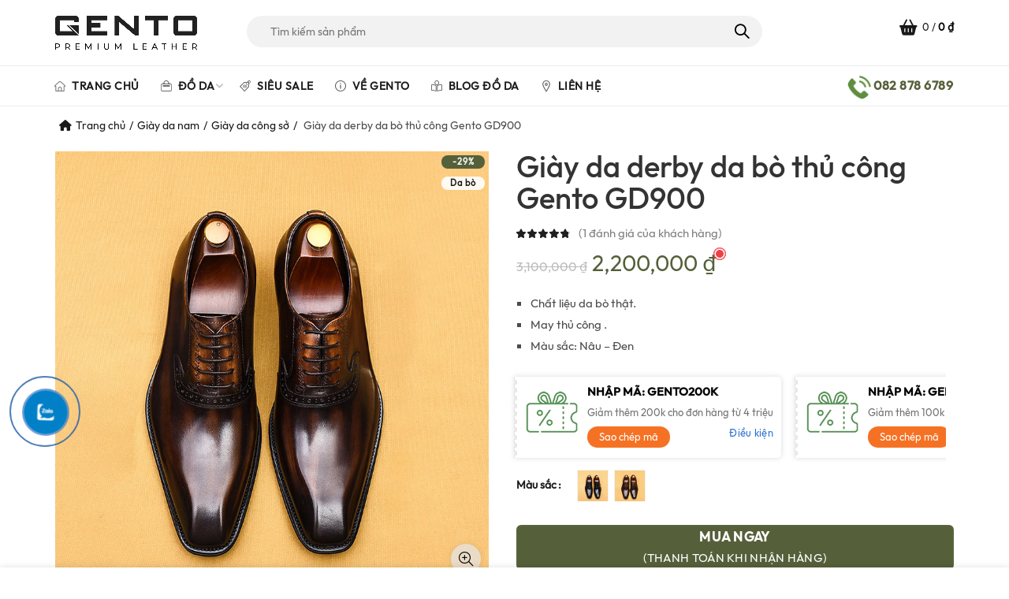

--- FILE ---
content_type: text/html; charset=UTF-8
request_url: https://www.gento.vn/giay-da-derby-da-bo-thu-cong-gento-gd900
body_size: 55279
content:
<!DOCTYPE html>
<!--[if IE 8]>
<html class="ie ie8" lang="vi" prefix="og: https://ogp.me/ns#">
<![endif]-->
<!--[if !(IE 7) & !(IE 8)]><!-->
<html lang="vi" prefix="og: https://ogp.me/ns#">
<!--<![endif]-->
<head>
    <!-- Global site tag (gtag.js) - Google Ads: 10897972460 -->
<script async data-loading-method="user-interaction" data-src="https://www.googletagmanager.com/gtag/js?id=AW-10897972460"></script>
<script defer src="data:text/javascript,window.dataLayer%20%3D%20window.dataLayer%20%7C%7C%20%5B%5D%3B%0A%20%20function%20gtag%28%29%7BdataLayer.push%28arguments%29%3B%7D%0A%20%20gtag%28%27js%27%2C%20new%20Date%28%29%29%3B%0A%0A%20%20gtag%28%27config%27%2C%20%27AW-10897972460%27%29%3B"></script>
	<meta charset="UTF-8">
	<meta name="viewport" content="width=device-width, initial-scale=1.0, maximum-scale=1.0, user-scalable=no">
	<link rel="profile" href="http://gmpg.org/xfn/11">
	<link rel="pingback" href="https://www.gento.vn/xmlrpc.php">
	<style type="text/css">body{font-family:'brandon_textregular'!important;}</style>
		<style>img:is([sizes="auto" i], [sizes^="auto," i]) { contain-intrinsic-size: 3000px 1500px }</style>
	
<!-- Google Tag Manager for WordPress by gtm4wp.com -->
<script data-cfasync="false" data-pagespeed-no-defer defer src="data:text/javascript,var%20gtm4wp_datalayer_name%20%3D%20%22dataLayer%22%3B%0A%09var%20dataLayer%20%3D%20dataLayer%20%7C%7C%20%5B%5D%3B%0A%09const%20gtm4wp_use_sku_instead%20%3D%20false%3B%0A%09const%20gtm4wp_currency%20%3D%20%27VND%27%3B%0A%09const%20gtm4wp_product_per_impression%20%3D%2010%3B%0A%09const%20gtm4wp_clear_ecommerce%20%3D%20false%3B%0A%09const%20gtm4wp_datalayer_max_timeout%20%3D%202000%3B"></script>
<!-- End Google Tag Manager for WordPress by gtm4wp.com -->
<!-- Tối ưu hóa công cụ tìm kiếm bởi Rank Math PRO - https://rankmath.com/ -->
<title>Giày da derby da bò thủ công Gento GD900 - GENTO Leather</title>
<style>.flying-press-lazy-bg{background-image:none!important;}</style>
<link rel='preload' href='https://www.gento.vn/wp-content/uploads/2023/09/giay-da-nam-cao-cap-Gento-GD99016-600x600.jpg' as='image' fetchpriority='high' />
<link rel='preload' href='https://www.gento.vn/wp-content/uploads/2023/09/giay-da-nam-cao-cap-Gento-GD9909-600x600.jpg' as='image' fetchpriority='high' />
<link rel='preload' href='https://www.gento.vn/wp-content/themes/basel/images/zalo.png' as='image' fetchpriority='high' />
<link rel='preload' href='https://www.gento.vn/wp-content/uploads/2021/04/Gento_logo.png' as='image' imagesrcset='' imagesizes=''/>
<link rel='preload' href='https://www.gento.vn/wp-content/themes/basel/images/phone.png' as='image' imagesrcset='' imagesizes=''/>
<link rel='preload' href='https://www.gento.vn/wp-content/uploads/2022/11/coupon_icon.png' as='image' imagesrcset='' imagesizes=''/>
<link rel='preload' href='https://www.gento.vn/wp-content/uploads/2021/04/fast.png' as='image' imagesrcset='https://www.gento.vn/wp-content/uploads/2021/04/fast.png 300w, https://www.gento.vn/wp-content/uploads/2021/04/fast-150x150.png 150w, https://www.gento.vn/wp-content/uploads/2021/04/fast-100x100.png 100w' imagesizes='auto, (max-width: 300px) 100vw, 300px'/>
<link rel='preload' href='https://www.gento.vn/wp-content/uploads/2021/04/giaohangicon.png' as='image' imagesrcset='https://www.gento.vn/wp-content/uploads/2021/04/giaohangicon.png 300w, https://www.gento.vn/wp-content/uploads/2021/04/giaohangicon-150x150.png 150w, https://www.gento.vn/wp-content/uploads/2021/04/giaohangicon-100x100.png 100w' imagesizes='auto, (max-width: 300px) 100vw, 300px'/>
<link rel='preload' href='https://www.gento.vn/wp-content/uploads/2021/04/doitrahangicon.png' as='image' imagesrcset='https://www.gento.vn/wp-content/uploads/2021/04/doitrahangicon.png 300w, https://www.gento.vn/wp-content/uploads/2021/04/doitrahangicon-150x150.png 150w, https://www.gento.vn/wp-content/uploads/2021/04/doitrahangicon-100x100.png 100w' imagesizes='auto, (max-width: 300px) 100vw, 300px'/>
<link rel='preload' href='https://www.gento.vn/wp-content/uploads/2021/04/baohanhicon.png' as='image' imagesrcset='https://www.gento.vn/wp-content/uploads/2021/04/baohanhicon.png 300w, https://www.gento.vn/wp-content/uploads/2021/04/baohanhicon-150x150.png 150w, https://www.gento.vn/wp-content/uploads/2021/04/baohanhicon-100x100.png 100w' imagesizes='auto, (max-width: 300px) 100vw, 300px'/>
<link rel='preload' href='https://www.gento.vn/wp-content/uploads/2021/04/store.png' as='image' imagesrcset='https://www.gento.vn/wp-content/uploads/2021/04/store.png 300w, https://www.gento.vn/wp-content/uploads/2021/04/store-150x150.png 150w, https://www.gento.vn/wp-content/uploads/2021/04/store-100x100.png 100w' imagesizes='auto, (max-width: 300px) 100vw, 300px'/>
<link rel='preload' href='https://www.gento.vn/wp-content/themes/basel/fonts/Outfit-Regular.ttf' as='font' type='font/ttf' fetchpriority='high' crossorigin='anonymous'><link rel='preload' href='https://www.gento.vn/wp-content/themes/basel/fonts/Simple-Line-Icons.woff' as='font' type='font/woff' fetchpriority='high' crossorigin='anonymous'><link rel='preload' href='https://www.gento.vn/wp-content/themes/basel/css/riode-icons/fonts/riode.ttf' as='font' type='font/ttf' fetchpriority='high' crossorigin='anonymous'><link rel='preload' href='https://www.gento.vn/wp-content/themes/basel/fonts/Outfit-Medium.ttf' as='font' type='font/ttf' fetchpriority='high' crossorigin='anonymous'><link rel='preload' href='https://www.gento.vn/wp-content/themes/basel/fonts/Outfit-Bold.ttf' as='font' type='font/ttf' fetchpriority='high' crossorigin='anonymous'><link rel='preload' href='https://www.gento.vn/wp-content/plugins/js_composer/assets/lib/vendor/dist/@fortawesome/fontawesome-free/webfonts/fa-brands-400.woff2' as='font' type='font/woff2' fetchpriority='high' crossorigin='anonymous'><link rel='preload' href='https://www.gento.vn/wp-content/plugins/js_composer/assets/lib/vendor/dist/@fortawesome/fontawesome-free/webfonts/fa-solid-900.woff2' as='font' type='font/woff2' fetchpriority='high' crossorigin='anonymous'><link rel='preload' href='https://www.gento.vn/wp-content/plugins/js_composer/assets/lib/vendor/dist/@fortawesome/fontawesome-free/webfonts/fa-regular-400.woff2' as='font' type='font/woff2' fetchpriority='high' crossorigin='anonymous'><link rel='preload' href='https://www.gento.vn/wp-content/plugins/js_composer/assets/lib/vendor/dist/@fortawesome/fontawesome-free/webfonts/fa-brands-400.ttf' as='font' type='font/ttf' fetchpriority='high' crossorigin='anonymous'><link rel='preload' href='https://www.gento.vn/wp-content/plugins/js_composer/assets/lib/vendor/dist/@fortawesome/fontawesome-free/webfonts/fa-solid-900.ttf' as='font' type='font/ttf' fetchpriority='high' crossorigin='anonymous'><link rel='preload' href='https://www.gento.vn/wp-content/plugins/js_composer/assets/lib/vendor/dist/@fortawesome/fontawesome-free/webfonts/fa-regular-400.ttf' as='font' type='font/ttf' fetchpriority='high' crossorigin='anonymous'>
<meta name="description" content="Trong thế giới của giày da nam, không gì có thể so sánh được với sự sang trọng và đẳng cấp của một đôi giày da derby chất lượng. Và trong danh sách những sản"/>
<meta name="robots" content="follow, index, max-snippet:-1, max-video-preview:-1, max-image-preview:large"/>
<link rel="canonical" href="https://www.gento.vn/giay-da-derby-da-bo-thu-cong-gento-gd900" />
<meta property="og:locale" content="vi_VN" />
<meta property="og:type" content="product" />
<meta property="og:title" content="Giày da derby da bò thủ công Gento GD900 - GENTO Leather" />
<meta property="og:description" content="Trong thế giới của giày da nam, không gì có thể so sánh được với sự sang trọng và đẳng cấp của một đôi giày da derby chất lượng. Và trong danh sách những sản" />
<meta property="og:url" content="https://www.gento.vn/giay-da-derby-da-bo-thu-cong-gento-gd900" />
<meta property="og:site_name" content="GENTO Leather" />
<meta property="og:updated_time" content="2025-10-30T19:23:35+07:00" />
<meta property="og:image" content="https://www.gento.vn/wp-content/uploads/2023/09/giay-da-nam-cao-cap-Gento-GD9909.jpg" />
<meta property="og:image:secure_url" content="https://www.gento.vn/wp-content/uploads/2023/09/giay-da-nam-cao-cap-Gento-GD9909.jpg" />
<meta property="og:image:width" content="790" />
<meta property="og:image:height" content="790" />
<meta property="og:image:alt" content="Giày da derby da bò thủ công Gento GD900" />
<meta property="og:image:type" content="image/jpeg" />
<meta property="product:availability" content="instock" />
<meta property="product:retailer_item_id" content="DG900" />
<meta name="twitter:card" content="summary_large_image" />
<meta name="twitter:title" content="Giày da derby da bò thủ công Gento GD900 - GENTO Leather" />
<meta name="twitter:description" content="Trong thế giới của giày da nam, không gì có thể so sánh được với sự sang trọng và đẳng cấp của một đôi giày da derby chất lượng. Và trong danh sách những sản" />
<meta name="twitter:site" content="@GentoLeather" />
<meta name="twitter:creator" content="@GentoLeather" />
<meta name="twitter:image" content="https://www.gento.vn/wp-content/uploads/2023/09/giay-da-nam-cao-cap-Gento-GD9909.jpg" />
<meta name="twitter:label1" content="Giá" />
<meta name="twitter:data1" content="2,200,000&nbsp;&#8363;" />
<meta name="twitter:label2" content="Tình trạng sẵn có" />
<meta name="twitter:data2" content="Còn hàng" />
<script type="application/ld+json" class="rank-math-schema-pro">{"@context":"https://schema.org","@graph":[{"@type":"Place","@id":"https://www.gento.vn/#place","geo":{"@type":"GeoCoordinates","latitude":"10.792910","longitude":"106.685534"},"hasMap":"https://www.google.com/maps/search/?api=1&amp;query=10.792910,106.685534","address":{"@type":"PostalAddress","streetAddress":"27 Phan \u0110\u00ecnh Ph\u00f9ng, Ph\u01b0\u1eddng 15","addressLocality":"Qu\u1eadn Ph\u00fa Nhu\u1eadn","addressRegion":"Th\u00e0nh ph\u1ed1 H\u1ed3 Ch\u00ed Minh","postalCode":"700000"}},{"@type":["Store","Organization"],"@id":"https://www.gento.vn/#organization","name":"GENTO","url":"https://www.gento.vn","sameAs":["https://www.facebook.com/tuixachphukiendathat","https://twitter.com/GentoLeather","https://instagram.com/gento.vn","https://www.linkedin.com/in/gentoleather/","https://myspace.com/gentoleather","https://www.pinterest.com/gentoleather/","https://www.youtube.com/channel/UC_8rfGQ-jNHGCsAC_Ie-URQ/about"],"email":"info@gentovietnam.com","address":{"@type":"PostalAddress","streetAddress":"27 Phan \u0110\u00ecnh Ph\u00f9ng, Ph\u01b0\u1eddng 15","addressLocality":"Qu\u1eadn Ph\u00fa Nhu\u1eadn","addressRegion":"Th\u00e0nh ph\u1ed1 H\u1ed3 Ch\u00ed Minh","postalCode":"700000"},"logo":{"@type":"ImageObject","@id":"https://www.gento.vn/#logo","url":"https://www.gento.vn/wp-content/uploads/2021/04/Gento_logoSA.jpg","contentUrl":"https://www.gento.vn/wp-content/uploads/2021/04/Gento_logoSA.jpg","caption":"GENTO Leather","inLanguage":"vi","width":"2441","height":"1580"},"priceRange":"$$","openingHours":["Monday,Tuesday,Wednesday,Thursday,Friday,Saturday,Sunday 09:00-21:00"],"description":"Gento l\u00e0 th\u01b0\u01a1ng hi\u1ec7u \u0111\u1ed3 da s\u1ed1 m\u1ed9t Vi\u1ec7t Nam. C\u00e1c s\u1ea3n ph\u1ea9m c\u1ee7a Gento mang \u0111\u1eadm n\u00e9t c\u00e1 t\u00ednh, \u0111\u1ed9c \u0111\u00e1o, l\u1ea5y c\u1ea3m h\u1ee9ng t\u1eeb nh\u1eefng m\u00f3n \u0111\u1ed3 da c\u1ed5 \u0111i\u1ec3n, xa x\u01b0a k\u1ebft h\u1ee3p v\u1edbi v\u0103n h\u00f3a, th\u1eddi trang hi\u1ec7n \u0111\u1ea1i.","legalName":"GENTO","location":{"@id":"https://www.gento.vn/#place"},"image":{"@id":"https://www.gento.vn/#logo"},"telephone":"0828786789"},{"@type":"WebSite","@id":"https://www.gento.vn/#website","url":"https://www.gento.vn","name":"GENTO Leather","alternateName":"GENTO","publisher":{"@id":"https://www.gento.vn/#organization"},"inLanguage":"vi"},{"@type":"ImageObject","@id":"https://www.gento.vn/wp-content/uploads/2023/09/giay-da-nam-cao-cap-Gento-GD9909.jpg","url":"https://www.gento.vn/wp-content/uploads/2023/09/giay-da-nam-cao-cap-Gento-GD9909.jpg","width":"790","height":"790","caption":"Gi\u00e0y da derby da b\u00f2 th\u1ee7 c\u00f4ng Gento GD900","inLanguage":"vi"},{"@type":"BreadcrumbList","@id":"https://www.gento.vn/giay-da-derby-da-bo-thu-cong-gento-gd900#breadcrumb","itemListElement":[{"@type":"ListItem","position":"1","item":{"@id":"https://www.gento.vn","name":"Gento"}},{"@type":"ListItem","position":"2","item":{"@id":"https://www.gento.vn/giay-derby","name":"Gi\u00e0y derby"}},{"@type":"ListItem","position":"3","item":{"@id":"https://www.gento.vn/giay-da-derby-da-bo-thu-cong-gento-gd900","name":"Gi\u00e0y da derby da b\u00f2 th\u1ee7 c\u00f4ng Gento GD900"}}]},{"@type":"WebPage","@id":"https://www.gento.vn/giay-da-derby-da-bo-thu-cong-gento-gd900#webpage","url":"https://www.gento.vn/giay-da-derby-da-bo-thu-cong-gento-gd900","name":"Gi\u00e0y da derby da b\u00f2 th\u1ee7 c\u00f4ng Gento GD900 - GENTO Leather","datePublished":"2023-09-02T13:46:27+07:00","dateModified":"2025-10-30T19:23:35+07:00","isPartOf":{"@id":"https://www.gento.vn/#website"},"primaryImageOfPage":{"@id":"https://www.gento.vn/wp-content/uploads/2023/09/giay-da-nam-cao-cap-Gento-GD9909.jpg"},"inLanguage":"vi","breadcrumb":{"@id":"https://www.gento.vn/giay-da-derby-da-bo-thu-cong-gento-gd900#breadcrumb"}},{"@type":"ProductGroup","name":"Gi\u00e0y da derby da b\u00f2 th\u1ee7 c\u00f4ng Gento GD900 - GENTO Leather","description":"Trong th\u1ebf gi\u1edbi c\u1ee7a gi\u00e0y da nam, kh\u00f4ng g\u00ec c\u00f3 th\u1ec3 so s\u00e1nh \u0111\u01b0\u1ee3c v\u1edbi s\u1ef1 sang tr\u1ecdng v\u00e0 \u0111\u1eb3ng c\u1ea5p c\u1ee7a m\u1ed9t \u0111\u00f4i gi\u00e0y da derby ch\u1ea5t l\u01b0\u1ee3ng. V\u00e0 trong danh s\u00e1ch nh\u1eefng s\u1ea3n ph\u1ea9m xu\u1ea5t s\u1eafc, kh\u00f4ng th\u1ec3 b\u1ecf qua Gi\u00e0y da derby da b\u00f2 th\u1ee7 c\u00f4ng Gento GD900 c\u1ee7a th\u01b0\u01a1ng hi\u1ec7u Gento.","sku":"DG900","category":"Gi\u00e0y da nam &gt; Gi\u00e0y derby","mainEntityOfPage":{"@id":"https://www.gento.vn/giay-da-derby-da-bo-thu-cong-gento-gd900#webpage"},"image":{"@id":"https://www.gento.vn/wp-content/uploads/2023/09/giay-da-nam-cao-cap-Gento-GD9909.jpg"},"aggregateRating":{"@type":"AggregateRating","ratingValue":"5.00","bestRating":"5","ratingCount":"1","reviewCount":"1"},"review":[{"@type":"Review","@id":"https://www.gento.vn/giay-da-derby-da-bo-thu-cong-gento-gd900#li-comment-5563","description":"gi\u00e0y \u0111\u1eb9p \u0111i r\u1ea5t sang, \u00eam ch\u00e2n h\u1ee3p v\u1edbi vest, s\u1ebd mua ti\u1ebfp l\u1ea7n sau","datePublished":"2024-04-09 21:03:08","reviewRating":{"@type":"Rating","ratingValue":"5","bestRating":"5","worstRating":"1"},"author":{"@type":"Person","name":"Tu\u1ea5n Anh Ph\u1ea1m","url":"https://www.gento.vn/"}}],"color":"\u0110en, N\u00e2u \u0111\u1eadm","additionalProperty":[{"@type":"PropertyValue","name":"pa_loai-da","value":"Da b\u00f2"}],"mpn":"DG900","id":"25364","url":"https://www.gento.vn/giay-da-derby-da-bo-thu-cong-gento-gd900","productGroupID":"DG900","variesBy":["https://schema.org/color"],"hasVariant":[{"@type":"Product","sku":"DG900D","name":"Gi\u00e0y da derby da b\u00f2 th\u1ee7 c\u00f4ng Gento GD900 - \u0110en","description":"Gi\u00e0y da derby da b\u00f2 th\u1ee7 c\u00f4ng Gento GD900 Trong th\u1ebf gi\u1edbi c\u1ee7a gi\u00e0y da nam, kh\u00f4ng g\u00ec c\u00f3 th\u1ec3 so s\u00e1nh \u0111\u01b0\u1ee3c v\u1edbi s\u1ef1 sang tr\u1ecdng v\u00e0 \u0111\u1eb3ng c\u1ea5p c\u1ee7a m\u1ed9t \u0111\u00f4i gi\u00e0y da derby ch\u1ea5t l\u01b0\u1ee3ng. V\u00e0 trong danh s\u00e1ch nh\u1eefng s\u1ea3n ph\u1ea9m xu\u1ea5t s\u1eafc, kh\u00f4ng th\u1ec3 b\u1ecf qua Gi\u00e0y da derby da b\u00f2 th\u1ee7 c\u00f4ng Gento GD900 c\u1ee7a th\u01b0\u01a1ng hi\u1ec7u Gento. V\u1edbi thi\u1ebft k\u1ebf tinh t\u1ebf, ch\u1ea5t li\u1ec7u cao c\u1ea5p v\u00e0 s\u1ef1 ch\u0103m s\u00f3c t\u1ec9 m\u1ec9 \u0111\u1ebfn t\u1eeb nh\u1eefng ngh\u1ec7 nh\u00e2n l\u00e0nh ngh\u1ec1, chi\u1ebfc gi\u00e0y n\u00e0y th\u1ef1c s\u1ef1 l\u00e0 m\u1ed9t bi\u1ec3u t\u01b0\u1ee3ng c\u1ee7a phong c\u00e1ch v\u00e0 s\u1ef1 \u0111\u1eb3ng c\u1ea5p. Ch\u1ea5t li\u1ec7u v\u00e0 ch\u1ebf t\u00e1c M\u1ed9t trong nh\u1eefng y\u1ebfu t\u1ed1 quan tr\u1ecdng nh\u1ea5t khi \u0111\u00e1nh gi\u00e1 gi\u00e0y da l\u00e0 ch\u1ea5t li\u1ec7u v\u00e0 c\u00e1ch ch\u00fang \u0111\u01b0\u1ee3c ch\u1ebf t\u00e1c. V\u1edbi Gento GD900, b\u1ea1n \u0111\u01b0\u1ee3c \u0111\u1ea3m b\u1ea3o v\u1ec1 ch\u1ea5t l\u01b0\u1ee3ng cao c\u1ea5p c\u1ee7a da b\u00f2 th\u1ee7 c\u00f4ng. Da b\u00f2 l\u00e0 m\u1ed9t trong nh\u1eefng lo\u1ea1i da ph\u1ed5 bi\u1ebfn nh\u1ea5t trong l\u00e0ng gi\u00e0y da, \u0111\u01b0\u1ee3c bi\u1ebft \u0111\u1ebfn v\u1edbi t\u00ednh b\u1ec1n b\u1ec9 v\u00e0 kh\u1ea3 n\u0103ng \u0111\u1ee9ng \u0111\u1ef1ng th\u1eddi gian. S\u1ef1 th\u1ee7 c\u00f4ng tinh x\u1ea3o trong qu\u00e1 tr\u00ecnh s\u1ea3n xu\u1ea5t c\u0169ng t\u1ea1o ra nh\u1eefng \u0111\u01b0\u1eddng may ch\u1eafc ch\u1eafn, kh\u00f4ng ch\u1ec9 l\u00e0m t\u0103ng t\u00ednh th\u1ea9m m\u1ef9 m\u00e0 c\u00f2n \u0111\u1ea3m b\u1ea3o s\u1ef1 b\u1ec1n b\u1ec9 v\u00e0 \u0111\u1ed9 b\u00e1m d\u00ednh c\u1ee7a c\u00e1c ph\u1ea7n \u0111\u1ebf v\u00e0 m\u0169i gi\u00e0y. Thi\u1ebft k\u1ebf v\u00e0 phong c\u00e1ch Gento GD900 kh\u00f4ng ch\u1ec9 l\u00e0 m\u1ed9t \u0111\u00f4i gi\u00e0y \u0111\u01a1n thu\u1ea7n, m\u00e0 c\u00f2n l\u00e0 m\u1ed9t tuy\u00ean b\u1ed1 phong c\u00e1ch. Thi\u1ebft k\u1ebf derby c\u1ed5 \u0111i\u1ec3n v\u1edbi ph\u1ea7n m\u0169i tr\u00f2n v\u00e0 d\u00e2y bu\u1ed9c \u0111\u1eb9p m\u1eaft t\u1ea1o n\u00ean s\u1ef1 tinh t\u1ebf v\u00e0 l\u1ecbch l\u00e3m. S\u1ef1 k\u1ebft h\u1ee3p gi\u1eefa \u0111\u01b0\u1eddng may tinh t\u1ebf v\u00e0 \u0111\u01b0\u1eddng c\u1eaft t\u1ec9 m\u1ec9 t\u1ea1o n\u00ean m\u1ed9t s\u1ef1 ho\u00e0n thi\u1ec7n \u0111\u1ed9c \u0111\u00e1o. M\u1eb7t ngo\u00e0i c\u1ee7a gi\u00e0y \u0111\u01b0\u1ee3c ho\u00e0n thi\u1ec7n v\u1edbi m\u00e0u s\u1eafc \u0111a d\u1ea1ng, t\u1eeb m\u00e0u \u0111en truy\u1ec1n th\u1ed1ng \u0111\u1ebfn c\u00e1c gam m\u00e0u n\u00e2u s\u00e1ng v\u00e0 n\u00e2u \u0111\u1eadm, mang l\u1ea1i s\u1ef1 linh ho\u1ea1t trong vi\u1ec7c ph\u1ed1i h\u1ee3p trang ph\u1ee5c. S\u1ef1 tho\u1ea3i m\u00e1i v\u00e0 ti\u1ec7n \u00edch M\u1eb7c d\u00f9 Gento GD900 c\u00f3 v\u1ebb ngo\u00e0i r\u1ea5t sang tr\u1ecdng, nh\u01b0ng \u0111\u1eebng \u0111\u1ec3 b\u1ecb \u0111\u00e1nh l\u1eeba b\u1edfi v\u1ebb ngo\u00e0i. S\u1ef1 tho\u1ea3i m\u00e1i v\u00e0 ti\u1ec7n \u00edch v\u1eabn \u0111\u01b0\u1ee3c \u0111\u1eb7t l\u00ean h\u00e0ng \u0111\u1ea7u. Ph\u1ea7n l\u00f3t trong c\u1ee7a gi\u00e0y \u0111\u01b0\u1ee3c l\u00e0m t\u1eeb ch\u1ea5t li\u1ec7u cao c\u1ea5p, mang l\u1ea1i c\u1ea3m gi\u00e1c \u00eam \u00e1i v\u00e0 tho\u1ea3i m\u00e1i cho \u0111\u00f4i ch\u00e2n ngay t\u1eeb l\u1ea7n \u0111\u1ea7u ti\u00ean mang. \u0110\u1ebf gi\u00e0y \u0111\u01b0\u1ee3c l\u00e0m t\u1eeb cao su ch\u1ea5t l\u01b0\u1ee3ng cao, \u0111\u1ea3m b\u1ea3o \u0111\u1ed9 b\u00e1m d\u00ednh v\u00e0 \u0111\u1ed9 b\u1ec1n cao tr\u00ean m\u1ecdi b\u1ec1 m\u1eb7t. \u0110i\u1ec1u n\u00e0y kh\u00f4ng ch\u1ec9 gi\u00fap ng\u01b0\u1eddi mang c\u1ea3m th\u1ea5y t\u1ef1 tin khi di chuy\u1ec3n m\u00e0 c\u00f2n t\u0103ng t\u00ednh \u1ed5n \u0111\u1ecbnh v\u00e0 an to\u00e0n. T\u00f3m l\u1ea1i, Gi\u00e0y da derby da b\u00f2 th\u1ee7 c\u00f4ng Gento GD900 l\u00e0 m\u1ed9t s\u1ea3n ph\u1ea9m xu\u1ea5t s\u1eafc t\u1eeb m\u1ecdi g\u00f3c \u0111\u1ed9. T\u1eeb ch\u1ea5t li\u1ec7u \u0111\u1ebfn thi\u1ebft k\u1ebf v\u00e0 tr\u1ea3i nghi\u1ec7m s\u1eed d\u1ee5ng, m\u1ecdi chi ti\u1ebft \u0111\u1ec1u \u0111\u01b0\u1ee3c ch\u0103m ch\u00fat t\u1ec9 m\u1ec9 \u0111\u1ec3 t\u1ea1o ra m\u1ed9t s\u1ea3n ph\u1ea9m ho\u00e0n h\u1ea3o. D\u00e0nh cho nh\u1eefng ng\u01b0\u1eddi \u0111\u00e0n \u00f4ng mu\u1ed1n th\u1ec3 hi\u1ec7n phong c\u00e1ch v\u00e0 \u0111\u1eb3ng c\u1ea5p, Gento GD900 kh\u00f4ng ch\u1ec9 l\u00e0 m\u1ed9t l\u1ef1a ch\u1ecdn m\u00e0 l\u00e0 m\u1ed9t tuy\u00ean b\u1ed1. Cho d\u00f9 b\u1ea1n \u0111ang \u0111i l\u00e0m, \u0111i ch\u01a1i hay \u0111i ti\u1ec7c, \u0111\u00f4i gi\u00e0y n\u00e0y s\u1ebd lu\u00f4n l\u00e0 \u0111i\u1ec3m nh\u1ea5n ho\u00e0n h\u1ea3o cho b\u1ed9 trang ph\u1ee5c c\u1ee7a b\u1ea1n.","image":"https://www.gento.vn/wp-content/uploads/2023/09/giay-da-nam-cao-cap-Gento-GD99016-150x150.jpg","color":"black","offers":{"@type":"Offer","description":"Gi\u00e0y da derby da b\u00f2 th\u1ee7 c\u00f4ng Gento GD900 Trong th\u1ebf gi\u1edbi c\u1ee7a gi\u00e0y da nam, kh\u00f4ng g\u00ec c\u00f3 th\u1ec3 so s\u00e1nh \u0111\u01b0\u1ee3c v\u1edbi s\u1ef1 sang tr\u1ecdng v\u00e0 \u0111\u1eb3ng c\u1ea5p c\u1ee7a m\u1ed9t \u0111\u00f4i gi\u00e0y da derby ch\u1ea5t l\u01b0\u1ee3ng. V\u00e0 trong danh s\u00e1ch nh\u1eefng s\u1ea3n ph\u1ea9m xu\u1ea5t s\u1eafc, kh\u00f4ng th\u1ec3 b\u1ecf qua Gi\u00e0y da derby da b\u00f2 th\u1ee7 c\u00f4ng Gento GD900 c\u1ee7a th\u01b0\u01a1ng hi\u1ec7u Gento. V\u1edbi thi\u1ebft k\u1ebf tinh t\u1ebf, ch\u1ea5t li\u1ec7u cao c\u1ea5p v\u00e0 s\u1ef1 ch\u0103m s\u00f3c t\u1ec9 m\u1ec9 \u0111\u1ebfn t\u1eeb nh\u1eefng ngh\u1ec7 nh\u00e2n l\u00e0nh ngh\u1ec1, chi\u1ebfc gi\u00e0y n\u00e0y th\u1ef1c s\u1ef1 l\u00e0 m\u1ed9t bi\u1ec3u t\u01b0\u1ee3ng c\u1ee7a phong c\u00e1ch v\u00e0 s\u1ef1 \u0111\u1eb3ng c\u1ea5p. Ch\u1ea5t li\u1ec7u v\u00e0 ch\u1ebf t\u00e1c M\u1ed9t trong nh\u1eefng y\u1ebfu t\u1ed1 quan tr\u1ecdng nh\u1ea5t khi \u0111\u00e1nh gi\u00e1 gi\u00e0y da l\u00e0 ch\u1ea5t li\u1ec7u v\u00e0 c\u00e1ch ch\u00fang \u0111\u01b0\u1ee3c ch\u1ebf t\u00e1c. V\u1edbi Gento GD900, b\u1ea1n \u0111\u01b0\u1ee3c \u0111\u1ea3m b\u1ea3o v\u1ec1 ch\u1ea5t l\u01b0\u1ee3ng cao c\u1ea5p c\u1ee7a da b\u00f2 th\u1ee7 c\u00f4ng. Da b\u00f2 l\u00e0 m\u1ed9t trong nh\u1eefng lo\u1ea1i da ph\u1ed5 bi\u1ebfn nh\u1ea5t trong l\u00e0ng gi\u00e0y da, \u0111\u01b0\u1ee3c bi\u1ebft \u0111\u1ebfn v\u1edbi t\u00ednh b\u1ec1n b\u1ec9 v\u00e0 kh\u1ea3 n\u0103ng \u0111\u1ee9ng \u0111\u1ef1ng th\u1eddi gian. S\u1ef1 th\u1ee7 c\u00f4ng tinh x\u1ea3o trong qu\u00e1 tr\u00ecnh s\u1ea3n xu\u1ea5t c\u0169ng t\u1ea1o ra nh\u1eefng \u0111\u01b0\u1eddng may ch\u1eafc ch\u1eafn, kh\u00f4ng ch\u1ec9 l\u00e0m t\u0103ng t\u00ednh th\u1ea9m m\u1ef9 m\u00e0 c\u00f2n \u0111\u1ea3m b\u1ea3o s\u1ef1 b\u1ec1n b\u1ec9 v\u00e0 \u0111\u1ed9 b\u00e1m d\u00ednh c\u1ee7a c\u00e1c ph\u1ea7n \u0111\u1ebf v\u00e0 m\u0169i gi\u00e0y. Thi\u1ebft k\u1ebf v\u00e0 phong c\u00e1ch Gento GD900 kh\u00f4ng ch\u1ec9 l\u00e0 m\u1ed9t \u0111\u00f4i gi\u00e0y \u0111\u01a1n thu\u1ea7n, m\u00e0 c\u00f2n l\u00e0 m\u1ed9t tuy\u00ean b\u1ed1 phong c\u00e1ch. Thi\u1ebft k\u1ebf derby c\u1ed5 \u0111i\u1ec3n v\u1edbi ph\u1ea7n m\u0169i tr\u00f2n v\u00e0 d\u00e2y bu\u1ed9c \u0111\u1eb9p m\u1eaft t\u1ea1o n\u00ean s\u1ef1 tinh t\u1ebf v\u00e0 l\u1ecbch l\u00e3m. S\u1ef1 k\u1ebft h\u1ee3p gi\u1eefa \u0111\u01b0\u1eddng may tinh t\u1ebf v\u00e0 \u0111\u01b0\u1eddng c\u1eaft t\u1ec9 m\u1ec9 t\u1ea1o n\u00ean m\u1ed9t s\u1ef1 ho\u00e0n thi\u1ec7n \u0111\u1ed9c \u0111\u00e1o. M\u1eb7t ngo\u00e0i c\u1ee7a gi\u00e0y \u0111\u01b0\u1ee3c ho\u00e0n thi\u1ec7n v\u1edbi m\u00e0u s\u1eafc \u0111a d\u1ea1ng, t\u1eeb m\u00e0u \u0111en truy\u1ec1n th\u1ed1ng \u0111\u1ebfn c\u00e1c gam m\u00e0u n\u00e2u s\u00e1ng v\u00e0 n\u00e2u \u0111\u1eadm, mang l\u1ea1i s\u1ef1 linh ho\u1ea1t trong vi\u1ec7c ph\u1ed1i h\u1ee3p trang ph\u1ee5c. S\u1ef1 tho\u1ea3i m\u00e1i v\u00e0 ti\u1ec7n \u00edch M\u1eb7c d\u00f9 Gento GD900 c\u00f3 v\u1ebb ngo\u00e0i r\u1ea5t sang tr\u1ecdng, nh\u01b0ng \u0111\u1eebng \u0111\u1ec3 b\u1ecb \u0111\u00e1nh l\u1eeba b\u1edfi v\u1ebb ngo\u00e0i. S\u1ef1 tho\u1ea3i m\u00e1i v\u00e0 ti\u1ec7n \u00edch v\u1eabn \u0111\u01b0\u1ee3c \u0111\u1eb7t l\u00ean h\u00e0ng \u0111\u1ea7u. Ph\u1ea7n l\u00f3t trong c\u1ee7a gi\u00e0y \u0111\u01b0\u1ee3c l\u00e0m t\u1eeb ch\u1ea5t li\u1ec7u cao c\u1ea5p, mang l\u1ea1i c\u1ea3m gi\u00e1c \u00eam \u00e1i v\u00e0 tho\u1ea3i m\u00e1i cho \u0111\u00f4i ch\u00e2n ngay t\u1eeb l\u1ea7n \u0111\u1ea7u ti\u00ean mang. \u0110\u1ebf gi\u00e0y \u0111\u01b0\u1ee3c l\u00e0m t\u1eeb cao su ch\u1ea5t l\u01b0\u1ee3ng cao, \u0111\u1ea3m b\u1ea3o \u0111\u1ed9 b\u00e1m d\u00ednh v\u00e0 \u0111\u1ed9 b\u1ec1n cao tr\u00ean m\u1ecdi b\u1ec1 m\u1eb7t. \u0110i\u1ec1u n\u00e0y kh\u00f4ng ch\u1ec9 gi\u00fap ng\u01b0\u1eddi mang c\u1ea3m th\u1ea5y t\u1ef1 tin khi di chuy\u1ec3n m\u00e0 c\u00f2n t\u0103ng t\u00ednh \u1ed5n \u0111\u1ecbnh v\u00e0 an to\u00e0n. T\u00f3m l\u1ea1i, Gi\u00e0y da derby da b\u00f2 th\u1ee7 c\u00f4ng Gento GD900 l\u00e0 m\u1ed9t s\u1ea3n ph\u1ea9m xu\u1ea5t s\u1eafc t\u1eeb m\u1ecdi g\u00f3c \u0111\u1ed9. T\u1eeb ch\u1ea5t li\u1ec7u \u0111\u1ebfn thi\u1ebft k\u1ebf v\u00e0 tr\u1ea3i nghi\u1ec7m s\u1eed d\u1ee5ng, m\u1ecdi chi ti\u1ebft \u0111\u1ec1u \u0111\u01b0\u1ee3c ch\u0103m ch\u00fat t\u1ec9 m\u1ec9 \u0111\u1ec3 t\u1ea1o ra m\u1ed9t s\u1ea3n ph\u1ea9m ho\u00e0n h\u1ea3o. D\u00e0nh cho nh\u1eefng ng\u01b0\u1eddi \u0111\u00e0n \u00f4ng mu\u1ed1n th\u1ec3 hi\u1ec7n phong c\u00e1ch v\u00e0 \u0111\u1eb3ng c\u1ea5p, Gento GD900 kh\u00f4ng ch\u1ec9 l\u00e0 m\u1ed9t l\u1ef1a ch\u1ecdn m\u00e0 l\u00e0 m\u1ed9t tuy\u00ean b\u1ed1. Cho d\u00f9 b\u1ea1n \u0111ang \u0111i l\u00e0m, \u0111i ch\u01a1i hay \u0111i ti\u1ec7c, \u0111\u00f4i gi\u00e0y n\u00e0y s\u1ebd lu\u00f4n l\u00e0 \u0111i\u1ec3m nh\u1ea5n ho\u00e0n h\u1ea3o cho b\u1ed9 trang ph\u1ee5c c\u1ee7a b\u1ea1n.","price":"2200000","priceCurrency":"VND","availability":"https://schema.org/InStock","itemCondition":"NewCondition","priceValidUntil":"2026-12-31","url":"https://www.gento.vn/giay-da-derby-da-bo-thu-cong-gento-gd900?attribute_pa_color=black"}},{"@type":"Product","sku":"GD900N","name":"Gi\u00e0y da derby da b\u00f2 th\u1ee7 c\u00f4ng Gento GD900 - N\u00e2u \u0111\u1eadm","description":"Gi\u00e0y da derby da b\u00f2 th\u1ee7 c\u00f4ng Gento GD900 Trong th\u1ebf gi\u1edbi c\u1ee7a gi\u00e0y da nam, kh\u00f4ng g\u00ec c\u00f3 th\u1ec3 so s\u00e1nh \u0111\u01b0\u1ee3c v\u1edbi s\u1ef1 sang tr\u1ecdng v\u00e0 \u0111\u1eb3ng c\u1ea5p c\u1ee7a m\u1ed9t \u0111\u00f4i gi\u00e0y da derby ch\u1ea5t l\u01b0\u1ee3ng. V\u00e0 trong danh s\u00e1ch nh\u1eefng s\u1ea3n ph\u1ea9m xu\u1ea5t s\u1eafc, kh\u00f4ng th\u1ec3 b\u1ecf qua Gi\u00e0y da derby da b\u00f2 th\u1ee7 c\u00f4ng Gento GD900 c\u1ee7a th\u01b0\u01a1ng hi\u1ec7u Gento. V\u1edbi thi\u1ebft k\u1ebf tinh t\u1ebf, ch\u1ea5t li\u1ec7u cao c\u1ea5p v\u00e0 s\u1ef1 ch\u0103m s\u00f3c t\u1ec9 m\u1ec9 \u0111\u1ebfn t\u1eeb nh\u1eefng ngh\u1ec7 nh\u00e2n l\u00e0nh ngh\u1ec1, chi\u1ebfc gi\u00e0y n\u00e0y th\u1ef1c s\u1ef1 l\u00e0 m\u1ed9t bi\u1ec3u t\u01b0\u1ee3ng c\u1ee7a phong c\u00e1ch v\u00e0 s\u1ef1 \u0111\u1eb3ng c\u1ea5p. Ch\u1ea5t li\u1ec7u v\u00e0 ch\u1ebf t\u00e1c M\u1ed9t trong nh\u1eefng y\u1ebfu t\u1ed1 quan tr\u1ecdng nh\u1ea5t khi \u0111\u00e1nh gi\u00e1 gi\u00e0y da l\u00e0 ch\u1ea5t li\u1ec7u v\u00e0 c\u00e1ch ch\u00fang \u0111\u01b0\u1ee3c ch\u1ebf t\u00e1c. V\u1edbi Gento GD900, b\u1ea1n \u0111\u01b0\u1ee3c \u0111\u1ea3m b\u1ea3o v\u1ec1 ch\u1ea5t l\u01b0\u1ee3ng cao c\u1ea5p c\u1ee7a da b\u00f2 th\u1ee7 c\u00f4ng. Da b\u00f2 l\u00e0 m\u1ed9t trong nh\u1eefng lo\u1ea1i da ph\u1ed5 bi\u1ebfn nh\u1ea5t trong l\u00e0ng gi\u00e0y da, \u0111\u01b0\u1ee3c bi\u1ebft \u0111\u1ebfn v\u1edbi t\u00ednh b\u1ec1n b\u1ec9 v\u00e0 kh\u1ea3 n\u0103ng \u0111\u1ee9ng \u0111\u1ef1ng th\u1eddi gian. S\u1ef1 th\u1ee7 c\u00f4ng tinh x\u1ea3o trong qu\u00e1 tr\u00ecnh s\u1ea3n xu\u1ea5t c\u0169ng t\u1ea1o ra nh\u1eefng \u0111\u01b0\u1eddng may ch\u1eafc ch\u1eafn, kh\u00f4ng ch\u1ec9 l\u00e0m t\u0103ng t\u00ednh th\u1ea9m m\u1ef9 m\u00e0 c\u00f2n \u0111\u1ea3m b\u1ea3o s\u1ef1 b\u1ec1n b\u1ec9 v\u00e0 \u0111\u1ed9 b\u00e1m d\u00ednh c\u1ee7a c\u00e1c ph\u1ea7n \u0111\u1ebf v\u00e0 m\u0169i gi\u00e0y. Thi\u1ebft k\u1ebf v\u00e0 phong c\u00e1ch Gento GD900 kh\u00f4ng ch\u1ec9 l\u00e0 m\u1ed9t \u0111\u00f4i gi\u00e0y \u0111\u01a1n thu\u1ea7n, m\u00e0 c\u00f2n l\u00e0 m\u1ed9t tuy\u00ean b\u1ed1 phong c\u00e1ch. Thi\u1ebft k\u1ebf derby c\u1ed5 \u0111i\u1ec3n v\u1edbi ph\u1ea7n m\u0169i tr\u00f2n v\u00e0 d\u00e2y bu\u1ed9c \u0111\u1eb9p m\u1eaft t\u1ea1o n\u00ean s\u1ef1 tinh t\u1ebf v\u00e0 l\u1ecbch l\u00e3m. S\u1ef1 k\u1ebft h\u1ee3p gi\u1eefa \u0111\u01b0\u1eddng may tinh t\u1ebf v\u00e0 \u0111\u01b0\u1eddng c\u1eaft t\u1ec9 m\u1ec9 t\u1ea1o n\u00ean m\u1ed9t s\u1ef1 ho\u00e0n thi\u1ec7n \u0111\u1ed9c \u0111\u00e1o. M\u1eb7t ngo\u00e0i c\u1ee7a gi\u00e0y \u0111\u01b0\u1ee3c ho\u00e0n thi\u1ec7n v\u1edbi m\u00e0u s\u1eafc \u0111a d\u1ea1ng, t\u1eeb m\u00e0u \u0111en truy\u1ec1n th\u1ed1ng \u0111\u1ebfn c\u00e1c gam m\u00e0u n\u00e2u s\u00e1ng v\u00e0 n\u00e2u \u0111\u1eadm, mang l\u1ea1i s\u1ef1 linh ho\u1ea1t trong vi\u1ec7c ph\u1ed1i h\u1ee3p trang ph\u1ee5c. S\u1ef1 tho\u1ea3i m\u00e1i v\u00e0 ti\u1ec7n \u00edch M\u1eb7c d\u00f9 Gento GD900 c\u00f3 v\u1ebb ngo\u00e0i r\u1ea5t sang tr\u1ecdng, nh\u01b0ng \u0111\u1eebng \u0111\u1ec3 b\u1ecb \u0111\u00e1nh l\u1eeba b\u1edfi v\u1ebb ngo\u00e0i. S\u1ef1 tho\u1ea3i m\u00e1i v\u00e0 ti\u1ec7n \u00edch v\u1eabn \u0111\u01b0\u1ee3c \u0111\u1eb7t l\u00ean h\u00e0ng \u0111\u1ea7u. Ph\u1ea7n l\u00f3t trong c\u1ee7a gi\u00e0y \u0111\u01b0\u1ee3c l\u00e0m t\u1eeb ch\u1ea5t li\u1ec7u cao c\u1ea5p, mang l\u1ea1i c\u1ea3m gi\u00e1c \u00eam \u00e1i v\u00e0 tho\u1ea3i m\u00e1i cho \u0111\u00f4i ch\u00e2n ngay t\u1eeb l\u1ea7n \u0111\u1ea7u ti\u00ean mang. \u0110\u1ebf gi\u00e0y \u0111\u01b0\u1ee3c l\u00e0m t\u1eeb cao su ch\u1ea5t l\u01b0\u1ee3ng cao, \u0111\u1ea3m b\u1ea3o \u0111\u1ed9 b\u00e1m d\u00ednh v\u00e0 \u0111\u1ed9 b\u1ec1n cao tr\u00ean m\u1ecdi b\u1ec1 m\u1eb7t. \u0110i\u1ec1u n\u00e0y kh\u00f4ng ch\u1ec9 gi\u00fap ng\u01b0\u1eddi mang c\u1ea3m th\u1ea5y t\u1ef1 tin khi di chuy\u1ec3n m\u00e0 c\u00f2n t\u0103ng t\u00ednh \u1ed5n \u0111\u1ecbnh v\u00e0 an to\u00e0n. T\u00f3m l\u1ea1i, Gi\u00e0y da derby da b\u00f2 th\u1ee7 c\u00f4ng Gento GD900 l\u00e0 m\u1ed9t s\u1ea3n ph\u1ea9m xu\u1ea5t s\u1eafc t\u1eeb m\u1ecdi g\u00f3c \u0111\u1ed9. T\u1eeb ch\u1ea5t li\u1ec7u \u0111\u1ebfn thi\u1ebft k\u1ebf v\u00e0 tr\u1ea3i nghi\u1ec7m s\u1eed d\u1ee5ng, m\u1ecdi chi ti\u1ebft \u0111\u1ec1u \u0111\u01b0\u1ee3c ch\u0103m ch\u00fat t\u1ec9 m\u1ec9 \u0111\u1ec3 t\u1ea1o ra m\u1ed9t s\u1ea3n ph\u1ea9m ho\u00e0n h\u1ea3o. D\u00e0nh cho nh\u1eefng ng\u01b0\u1eddi \u0111\u00e0n \u00f4ng mu\u1ed1n th\u1ec3 hi\u1ec7n phong c\u00e1ch v\u00e0 \u0111\u1eb3ng c\u1ea5p, Gento GD900 kh\u00f4ng ch\u1ec9 l\u00e0 m\u1ed9t l\u1ef1a ch\u1ecdn m\u00e0 l\u00e0 m\u1ed9t tuy\u00ean b\u1ed1. Cho d\u00f9 b\u1ea1n \u0111ang \u0111i l\u00e0m, \u0111i ch\u01a1i hay \u0111i ti\u1ec7c, \u0111\u00f4i gi\u00e0y n\u00e0y s\u1ebd lu\u00f4n l\u00e0 \u0111i\u1ec3m nh\u1ea5n ho\u00e0n h\u1ea3o cho b\u1ed9 trang ph\u1ee5c c\u1ee7a b\u1ea1n.","image":"https://www.gento.vn/wp-content/uploads/2023/09/giay-da-nam-cao-cap-Gento-GD9909-150x150.jpg","color":"nauuu","offers":{"@type":"Offer","description":"Gi\u00e0y da derby da b\u00f2 th\u1ee7 c\u00f4ng Gento GD900 Trong th\u1ebf gi\u1edbi c\u1ee7a gi\u00e0y da nam, kh\u00f4ng g\u00ec c\u00f3 th\u1ec3 so s\u00e1nh \u0111\u01b0\u1ee3c v\u1edbi s\u1ef1 sang tr\u1ecdng v\u00e0 \u0111\u1eb3ng c\u1ea5p c\u1ee7a m\u1ed9t \u0111\u00f4i gi\u00e0y da derby ch\u1ea5t l\u01b0\u1ee3ng. V\u00e0 trong danh s\u00e1ch nh\u1eefng s\u1ea3n ph\u1ea9m xu\u1ea5t s\u1eafc, kh\u00f4ng th\u1ec3 b\u1ecf qua Gi\u00e0y da derby da b\u00f2 th\u1ee7 c\u00f4ng Gento GD900 c\u1ee7a th\u01b0\u01a1ng hi\u1ec7u Gento. V\u1edbi thi\u1ebft k\u1ebf tinh t\u1ebf, ch\u1ea5t li\u1ec7u cao c\u1ea5p v\u00e0 s\u1ef1 ch\u0103m s\u00f3c t\u1ec9 m\u1ec9 \u0111\u1ebfn t\u1eeb nh\u1eefng ngh\u1ec7 nh\u00e2n l\u00e0nh ngh\u1ec1, chi\u1ebfc gi\u00e0y n\u00e0y th\u1ef1c s\u1ef1 l\u00e0 m\u1ed9t bi\u1ec3u t\u01b0\u1ee3ng c\u1ee7a phong c\u00e1ch v\u00e0 s\u1ef1 \u0111\u1eb3ng c\u1ea5p. Ch\u1ea5t li\u1ec7u v\u00e0 ch\u1ebf t\u00e1c M\u1ed9t trong nh\u1eefng y\u1ebfu t\u1ed1 quan tr\u1ecdng nh\u1ea5t khi \u0111\u00e1nh gi\u00e1 gi\u00e0y da l\u00e0 ch\u1ea5t li\u1ec7u v\u00e0 c\u00e1ch ch\u00fang \u0111\u01b0\u1ee3c ch\u1ebf t\u00e1c. V\u1edbi Gento GD900, b\u1ea1n \u0111\u01b0\u1ee3c \u0111\u1ea3m b\u1ea3o v\u1ec1 ch\u1ea5t l\u01b0\u1ee3ng cao c\u1ea5p c\u1ee7a da b\u00f2 th\u1ee7 c\u00f4ng. Da b\u00f2 l\u00e0 m\u1ed9t trong nh\u1eefng lo\u1ea1i da ph\u1ed5 bi\u1ebfn nh\u1ea5t trong l\u00e0ng gi\u00e0y da, \u0111\u01b0\u1ee3c bi\u1ebft \u0111\u1ebfn v\u1edbi t\u00ednh b\u1ec1n b\u1ec9 v\u00e0 kh\u1ea3 n\u0103ng \u0111\u1ee9ng \u0111\u1ef1ng th\u1eddi gian. S\u1ef1 th\u1ee7 c\u00f4ng tinh x\u1ea3o trong qu\u00e1 tr\u00ecnh s\u1ea3n xu\u1ea5t c\u0169ng t\u1ea1o ra nh\u1eefng \u0111\u01b0\u1eddng may ch\u1eafc ch\u1eafn, kh\u00f4ng ch\u1ec9 l\u00e0m t\u0103ng t\u00ednh th\u1ea9m m\u1ef9 m\u00e0 c\u00f2n \u0111\u1ea3m b\u1ea3o s\u1ef1 b\u1ec1n b\u1ec9 v\u00e0 \u0111\u1ed9 b\u00e1m d\u00ednh c\u1ee7a c\u00e1c ph\u1ea7n \u0111\u1ebf v\u00e0 m\u0169i gi\u00e0y. Thi\u1ebft k\u1ebf v\u00e0 phong c\u00e1ch Gento GD900 kh\u00f4ng ch\u1ec9 l\u00e0 m\u1ed9t \u0111\u00f4i gi\u00e0y \u0111\u01a1n thu\u1ea7n, m\u00e0 c\u00f2n l\u00e0 m\u1ed9t tuy\u00ean b\u1ed1 phong c\u00e1ch. Thi\u1ebft k\u1ebf derby c\u1ed5 \u0111i\u1ec3n v\u1edbi ph\u1ea7n m\u0169i tr\u00f2n v\u00e0 d\u00e2y bu\u1ed9c \u0111\u1eb9p m\u1eaft t\u1ea1o n\u00ean s\u1ef1 tinh t\u1ebf v\u00e0 l\u1ecbch l\u00e3m. S\u1ef1 k\u1ebft h\u1ee3p gi\u1eefa \u0111\u01b0\u1eddng may tinh t\u1ebf v\u00e0 \u0111\u01b0\u1eddng c\u1eaft t\u1ec9 m\u1ec9 t\u1ea1o n\u00ean m\u1ed9t s\u1ef1 ho\u00e0n thi\u1ec7n \u0111\u1ed9c \u0111\u00e1o. M\u1eb7t ngo\u00e0i c\u1ee7a gi\u00e0y \u0111\u01b0\u1ee3c ho\u00e0n thi\u1ec7n v\u1edbi m\u00e0u s\u1eafc \u0111a d\u1ea1ng, t\u1eeb m\u00e0u \u0111en truy\u1ec1n th\u1ed1ng \u0111\u1ebfn c\u00e1c gam m\u00e0u n\u00e2u s\u00e1ng v\u00e0 n\u00e2u \u0111\u1eadm, mang l\u1ea1i s\u1ef1 linh ho\u1ea1t trong vi\u1ec7c ph\u1ed1i h\u1ee3p trang ph\u1ee5c. S\u1ef1 tho\u1ea3i m\u00e1i v\u00e0 ti\u1ec7n \u00edch M\u1eb7c d\u00f9 Gento GD900 c\u00f3 v\u1ebb ngo\u00e0i r\u1ea5t sang tr\u1ecdng, nh\u01b0ng \u0111\u1eebng \u0111\u1ec3 b\u1ecb \u0111\u00e1nh l\u1eeba b\u1edfi v\u1ebb ngo\u00e0i. S\u1ef1 tho\u1ea3i m\u00e1i v\u00e0 ti\u1ec7n \u00edch v\u1eabn \u0111\u01b0\u1ee3c \u0111\u1eb7t l\u00ean h\u00e0ng \u0111\u1ea7u. Ph\u1ea7n l\u00f3t trong c\u1ee7a gi\u00e0y \u0111\u01b0\u1ee3c l\u00e0m t\u1eeb ch\u1ea5t li\u1ec7u cao c\u1ea5p, mang l\u1ea1i c\u1ea3m gi\u00e1c \u00eam \u00e1i v\u00e0 tho\u1ea3i m\u00e1i cho \u0111\u00f4i ch\u00e2n ngay t\u1eeb l\u1ea7n \u0111\u1ea7u ti\u00ean mang. \u0110\u1ebf gi\u00e0y \u0111\u01b0\u1ee3c l\u00e0m t\u1eeb cao su ch\u1ea5t l\u01b0\u1ee3ng cao, \u0111\u1ea3m b\u1ea3o \u0111\u1ed9 b\u00e1m d\u00ednh v\u00e0 \u0111\u1ed9 b\u1ec1n cao tr\u00ean m\u1ecdi b\u1ec1 m\u1eb7t. \u0110i\u1ec1u n\u00e0y kh\u00f4ng ch\u1ec9 gi\u00fap ng\u01b0\u1eddi mang c\u1ea3m th\u1ea5y t\u1ef1 tin khi di chuy\u1ec3n m\u00e0 c\u00f2n t\u0103ng t\u00ednh \u1ed5n \u0111\u1ecbnh v\u00e0 an to\u00e0n. T\u00f3m l\u1ea1i, Gi\u00e0y da derby da b\u00f2 th\u1ee7 c\u00f4ng Gento GD900 l\u00e0 m\u1ed9t s\u1ea3n ph\u1ea9m xu\u1ea5t s\u1eafc t\u1eeb m\u1ecdi g\u00f3c \u0111\u1ed9. T\u1eeb ch\u1ea5t li\u1ec7u \u0111\u1ebfn thi\u1ebft k\u1ebf v\u00e0 tr\u1ea3i nghi\u1ec7m s\u1eed d\u1ee5ng, m\u1ecdi chi ti\u1ebft \u0111\u1ec1u \u0111\u01b0\u1ee3c ch\u0103m ch\u00fat t\u1ec9 m\u1ec9 \u0111\u1ec3 t\u1ea1o ra m\u1ed9t s\u1ea3n ph\u1ea9m ho\u00e0n h\u1ea3o. D\u00e0nh cho nh\u1eefng ng\u01b0\u1eddi \u0111\u00e0n \u00f4ng mu\u1ed1n th\u1ec3 hi\u1ec7n phong c\u00e1ch v\u00e0 \u0111\u1eb3ng c\u1ea5p, Gento GD900 kh\u00f4ng ch\u1ec9 l\u00e0 m\u1ed9t l\u1ef1a ch\u1ecdn m\u00e0 l\u00e0 m\u1ed9t tuy\u00ean b\u1ed1. Cho d\u00f9 b\u1ea1n \u0111ang \u0111i l\u00e0m, \u0111i ch\u01a1i hay \u0111i ti\u1ec7c, \u0111\u00f4i gi\u00e0y n\u00e0y s\u1ebd lu\u00f4n l\u00e0 \u0111i\u1ec3m nh\u1ea5n ho\u00e0n h\u1ea3o cho b\u1ed9 trang ph\u1ee5c c\u1ee7a b\u1ea1n.","price":"2200000","priceCurrency":"VND","availability":"https://schema.org/InStock","itemCondition":"NewCondition","priceValidUntil":"2026-12-31","url":"https://www.gento.vn/giay-da-derby-da-bo-thu-cong-gento-gd900?attribute_pa_color=nauuu"}}],"@id":"https://www.gento.vn/giay-da-derby-da-bo-thu-cong-gento-gd900#richSnippet"}]}</script>
<!-- /Plugin SEO WordPress Rank Math -->

<link rel='dns-prefetch' href='//capi-automation.s3.us-east-2.amazonaws.com' />
<link rel="alternate" type="application/rss+xml" title="Dòng thông tin GENTO Leather &raquo;" href="https://www.gento.vn/feed" />
<link rel="alternate" type="application/rss+xml" title="GENTO Leather &raquo; Dòng bình luận" href="https://www.gento.vn/comments/feed" />
<link rel="alternate" type="application/rss+xml" title="GENTO Leather &raquo; Giày da derby da bò thủ công Gento GD900 Dòng bình luận" href="https://www.gento.vn/giay-da-derby-da-bo-thu-cong-gento-gd900/feed" />
<style id='wp-emoji-styles-inline-css' type='text/css'>img.wp-smiley, img.emoji {
		display: inline !important;
		border: none !important;
		box-shadow: none !important;
		height: 1em !important;
		width: 1em !important;
		margin: 0 0.07em !important;
		vertical-align: -0.1em !important;
		background: none !important;
		padding: 0 !important;
	}</style>
<style id='classic-theme-styles-inline-css' type='text/css'>/*! This file is auto-generated */
.wp-block-button__link{color:#fff;background-color:#32373c;border-radius:9999px;box-shadow:none;text-decoration:none;padding:calc(.667em + 2px) calc(1.333em + 2px);font-size:1.125em}.wp-block-file__button{background:#32373c;color:#fff;text-decoration:none}</style>
<style id='safe-svg-svg-icon-style-inline-css' type='text/css'>.safe-svg-cover{text-align:center}.safe-svg-cover .safe-svg-inside{display:inline-block;max-width:100%}.safe-svg-cover svg{fill:currentColor;height:100%;max-height:100%;max-width:100%;width:100%}</style>
<link rel='stylesheet' id='devvn-coupon-style-css' href='https://www.gento.vn/wp-content/cache/flying-press/5e392bd006a7.style.css' type='text/css' media='all' />
<link rel='stylesheet' id='magnific-popup-css' href='https://www.gento.vn/wp-content/cache/flying-press/30b593b71d76.magnific-popup.css' type='text/css' media='all' />
<link rel='stylesheet' id='devvn-reviews-style-css' href='https://www.gento.vn/wp-content/cache/flying-press/c7b5e11f7d70.devvn-woocommerce-reviews.css' type='text/css' media='all' />
<link rel='stylesheet' id='owl.carousel-css' href='https://www.gento.vn/wp-content/cache/flying-press/b2752a850d44.owl.carousel.min.css' type='text/css' media='all' />
<link rel='stylesheet' id='devvn-shortcode-reviews-style-css' href='https://www.gento.vn/wp-content/cache/flying-press/058ce903df32.devvn-shortcode-reviews.css' type='text/css' media='all' />
<style id='woocommerce-inline-inline-css' type='text/css'>.woocommerce form .form-row .required { visibility: visible; }</style>
<link rel='stylesheet' id='brands-styles-css' href='https://www.gento.vn/wp-content/cache/flying-press/48d56016b20f.brands.css' type='text/css' media='all' />
<link rel='stylesheet' id='owl-carousel-css' href='https://www.gento.vn/wp-content/cache/flying-press/b2752a850d44.owl.carousel.min.css' type='text/css' media='all' />
<link rel='stylesheet' id='owl-theme-css' href='https://www.gento.vn/wp-content/cache/flying-press/594b81805a98.owl.theme.default.min.css' type='text/css' media='all' />
<link rel='stylesheet' id='devvn-onepage-checkout-css' href='https://www.gento.vn/wp-content/cache/flying-press/9e22e38a70da.onepage-checkout.css' type='text/css' media='all' />
<link rel='stylesheet' id='bootstrap-css' href='https://www.gento.vn/wp-content/cache/flying-press/f5ede6e06659.bootstrap.min.css' type='text/css' media='all' />
<link rel='stylesheet' id='basel-style-css' href='https://www.gento.vn/wp-content/cache/flying-press/e4f6b1091e7c.style.min.css' type='text/css' media='all' />
<link rel='stylesheet' id='child-style-css' href='https://www.gento.vn/wp-content/cache/flying-press/13ca2992d87b.style.css' type='text/css' media='all' />
<link rel='stylesheet' id='font-awesome-css-css' href='https://www.gento.vn/wp-content/cache/flying-press/a43a363bc17c.font-awesome.min.css' type='text/css' media='all' />
<link rel='stylesheet' id='js_composer_front-css' href='https://www.gento.vn/wp-content/cache/flying-press/40bd05d648e9.js_composer.min.css' type='text/css' media='all' />
<script type="text/template" id="tmpl-variation-template">
	<div class="woocommerce-variation-description">{{{ data.variation.variation_description }}}</div>
	<div class="woocommerce-variation-price">{{{ data.variation.price_html }}}</div>
	<div class="woocommerce-variation-availability">{{{ data.variation.availability_html }}}</div>
</script>
<script type="text/template" id="tmpl-unavailable-variation-template">
	<p role="alert">Rất tiếc, sản phẩm này hiện không tồn tại. Hãy chọn một phương thức kết hợp khác.</p>
</script>
<script type="text/javascript" src="https://www.gento.vn/wp-includes/js/jquery/jquery.min.js?ver=826eb77e86b0" id="jquery-core-js" defer></script>
<script type="text/javascript" src="https://www.gento.vn/wp-includes/js/jquery/jquery-migrate.min.js?ver=9ffeb32e2d9e" id="jquery-migrate-js" defer></script>
<script type="text/javascript" src="https://www.gento.vn/wp-includes/js/underscore.min.js?ver=dadb3f410026" id="underscore-js" defer></script>
<script type="text/javascript" id="wp-util-js-extra" defer src="data:text/javascript,%2F%2A%20%3C%21%5BCDATA%5B%20%2A%2F%0Avar%20_wpUtilSettings%20%3D%20%7B%22ajax%22%3A%7B%22url%22%3A%22%5C%2Fwp-admin%5C%2Fadmin-ajax.php%22%7D%7D%3B%0A%2F%2A%20%5D%5D%3E%20%2A%2F"></script>
<script type="text/javascript" src="https://www.gento.vn/wp-includes/js/wp-util.min.js?ver=19d386c9004e" id="wp-util-js" defer></script>
<script type="text/javascript" src="https://www.gento.vn/wp-content/plugins/woocommerce/assets/js/jquery-blockui/jquery.blockUI.min.js?ver=ef56117d1bb5" id="wc-jquery-blockui-js" data-wp-strategy="defer" defer></script>
<script type="text/javascript" id="wc-add-to-cart-js-extra" defer src="data:text/javascript,%2F%2A%20%3C%21%5BCDATA%5B%20%2A%2F%0Avar%20wc_add_to_cart_params%20%3D%20%7B%22ajax_url%22%3A%22%5C%2Fwp-admin%5C%2Fadmin-ajax.php%22%2C%22wc_ajax_url%22%3A%22%5C%2F%3Fwc-ajax%3D%25%25endpoint%25%25%22%2C%22i18n_view_cart%22%3A%22Xem%20gi%5Cu1ecf%20h%5Cu00e0ng%22%2C%22cart_url%22%3A%22https%3A%5C%2F%5C%2Fwww.gento.vn%5C%2Fcheckout%22%2C%22is_cart%22%3A%22%22%2C%22cart_redirect_after_add%22%3A%22yes%22%7D%3B%0A%2F%2A%20%5D%5D%3E%20%2A%2F"></script>
<script type="text/javascript" src="https://www.gento.vn/wp-content/plugins/woocommerce/assets/js/frontend/add-to-cart.min.js?ver=d287805a49a1" id="wc-add-to-cart-js" data-wp-strategy="defer" defer></script>
<script type="text/javascript" src="https://www.gento.vn/wp-content/plugins/woocommerce/assets/js/zoom/jquery.zoom.min.js?ver=ba87701f6d84" id="wc-zoom-js" defer data-wp-strategy="defer"></script>
<script type="text/javascript" id="wc-single-product-js-extra" defer src="data:text/javascript,%2F%2A%20%3C%21%5BCDATA%5B%20%2A%2F%0Avar%20wc_single_product_params%20%3D%20%7B%22i18n_required_rating_text%22%3A%22Vui%20l%5Cu00f2ng%20ch%5Cu1ecdn%20m%5Cu1ed9t%20m%5Cu1ee9c%20%5Cu0111%5Cu00e1nh%20gi%5Cu00e1%22%2C%22i18n_rating_options%22%3A%5B%221%20tr%5Cu00ean%205%20sao%22%2C%222%20tr%5Cu00ean%205%20sao%22%2C%223%20tr%5Cu00ean%205%20sao%22%2C%224%20tr%5Cu00ean%205%20sao%22%2C%225%20tr%5Cu00ean%205%20sao%22%5D%2C%22i18n_product_gallery_trigger_text%22%3A%22Xem%20th%5Cu01b0%20vi%5Cu1ec7n%20%5Cu1ea3nh%20to%5Cu00e0n%20m%5Cu00e0n%20h%5Cu00ecnh%22%2C%22review_rating_required%22%3A%22yes%22%2C%22flexslider%22%3A%7B%22rtl%22%3Afalse%2C%22animation%22%3A%22slide%22%2C%22smoothHeight%22%3Atrue%2C%22directionNav%22%3Afalse%2C%22controlNav%22%3A%22thumbnails%22%2C%22slideshow%22%3Afalse%2C%22animationSpeed%22%3A500%2C%22animationLoop%22%3Afalse%2C%22allowOneSlide%22%3Afalse%7D%2C%22zoom_enabled%22%3A%221%22%2C%22zoom_options%22%3A%5B%5D%2C%22photoswipe_enabled%22%3A%22%22%2C%22photoswipe_options%22%3A%7B%22shareEl%22%3Afalse%2C%22closeOnScroll%22%3Afalse%2C%22history%22%3Afalse%2C%22hideAnimationDuration%22%3A0%2C%22showAnimationDuration%22%3A0%7D%2C%22flexslider_enabled%22%3A%22%22%7D%3B%0A%2F%2A%20%5D%5D%3E%20%2A%2F"></script>
<script type="text/javascript" src="https://www.gento.vn/wp-content/plugins/woocommerce/assets/js/frontend/single-product.min.js?ver=3277cd28cf37" id="wc-single-product-js" defer data-wp-strategy="defer"></script>
<script type="text/javascript" src="https://www.gento.vn/wp-content/plugins/woocommerce/assets/js/js-cookie/js.cookie.min.js?ver=691a1e43450e" id="wc-js-cookie-js" data-wp-strategy="defer" defer></script>
<script type="text/javascript" id="woocommerce-js-extra" defer src="data:text/javascript,%2F%2A%20%3C%21%5BCDATA%5B%20%2A%2F%0Avar%20woocommerce_params%20%3D%20%7B%22ajax_url%22%3A%22%5C%2Fwp-admin%5C%2Fadmin-ajax.php%22%2C%22wc_ajax_url%22%3A%22%5C%2F%3Fwc-ajax%3D%25%25endpoint%25%25%22%2C%22i18n_password_show%22%3A%22Hi%5Cu1ec3n%20th%5Cu1ecb%20m%5Cu1eadt%20kh%5Cu1ea9u%22%2C%22i18n_password_hide%22%3A%22%5Cu1ea8n%20m%5Cu1eadt%20kh%5Cu1ea9u%22%7D%3B%0A%2F%2A%20%5D%5D%3E%20%2A%2F"></script>
<script type="text/javascript" src="https://www.gento.vn/wp-content/plugins/woocommerce/assets/js/frontend/woocommerce.min.js?ver=69718a71ff04" id="woocommerce-js" defer data-wp-strategy="defer"></script>
<script type="text/javascript" src="https://www.gento.vn/wp-content/plugins/js_composer/assets/js/vendors/woocommerce-add-to-cart.js?ver=4ad474e3e347" id="vc_woocommerce-add-to-cart-js-js" defer></script>
<!--[if lt IE 9]>
<script type="text/javascript" src="https://www.gento.vn/wp-content/themes/basel/js/html5.min.js?ver=ce40a0d980bd" id="basel_html5shiv-js" defer></script>
<![endif]-->
<script type="text/javascript" id="wc-add-to-cart-variation-js-extra" defer src="data:text/javascript,%2F%2A%20%3C%21%5BCDATA%5B%20%2A%2F%0Avar%20wc_add_to_cart_variation_params%20%3D%20%7B%22wc_ajax_url%22%3A%22%5C%2F%3Fwc-ajax%3D%25%25endpoint%25%25%22%2C%22i18n_no_matching_variations_text%22%3A%22R%5Cu1ea5t%20ti%5Cu1ebfc%2C%20kh%5Cu00f4ng%20c%5Cu00f3%20s%5Cu1ea3n%20ph%5Cu1ea9m%20n%5Cu00e0o%20ph%5Cu00f9%20h%5Cu1ee3p%20v%5Cu1edbi%20l%5Cu1ef1a%20ch%5Cu1ecdn%20c%5Cu1ee7a%20b%5Cu1ea1n.%20H%5Cu00e3y%20ch%5Cu1ecdn%20m%5Cu1ed9t%20ph%5Cu01b0%5Cu01a1ng%20th%5Cu1ee9c%20k%5Cu1ebft%20h%5Cu1ee3p%20kh%5Cu00e1c.%22%2C%22i18n_make_a_selection_text%22%3A%22Ch%5Cu1ecdn%20c%5Cu00e1c%20t%5Cu00f9y%20ch%5Cu1ecdn%20cho%20s%5Cu1ea3n%20ph%5Cu1ea9m%20tr%5Cu01b0%5Cu1edbc%20khi%20cho%20s%5Cu1ea3n%20ph%5Cu1ea9m%20v%5Cu00e0o%20gi%5Cu1ecf%20h%5Cu00e0ng%20c%5Cu1ee7a%20b%5Cu1ea1n.%22%2C%22i18n_unavailable_text%22%3A%22R%5Cu1ea5t%20ti%5Cu1ebfc%2C%20s%5Cu1ea3n%20ph%5Cu1ea9m%20n%5Cu00e0y%20hi%5Cu1ec7n%20kh%5Cu00f4ng%20t%5Cu1ed3n%20t%5Cu1ea1i.%20H%5Cu00e3y%20ch%5Cu1ecdn%20m%5Cu1ed9t%20ph%5Cu01b0%5Cu01a1ng%20th%5Cu1ee9c%20k%5Cu1ebft%20h%5Cu1ee3p%20kh%5Cu00e1c.%22%2C%22i18n_reset_alert_text%22%3A%22L%5Cu1ef1a%20ch%5Cu1ecdn%20c%5Cu1ee7a%20b%5Cu1ea1n%20%5Cu0111%5Cu00e3%20%5Cu0111%5Cu01b0%5Cu1ee3c%20%5Cu0111%5Cu1eb7t%20l%5Cu1ea1i.%20Vui%20l%5Cu00f2ng%20ch%5Cu1ecdn%20m%5Cu1ed9t%20s%5Cu1ed1%20t%5Cu00f9y%20ch%5Cu1ecdn%20s%5Cu1ea3n%20ph%5Cu1ea9m%20tr%5Cu01b0%5Cu1edbc%20khi%20th%5Cu00eam%20s%5Cu1ea3n%20ph%5Cu1ea9m%20n%5Cu00e0y%20v%5Cu00e0o%20gi%5Cu1ecf%20h%5Cu00e0ng%20c%5Cu1ee7a%20b%5Cu1ea1n.%22%7D%3B%0A%2F%2A%20%5D%5D%3E%20%2A%2F"></script>
<script type="text/javascript" src="https://www.gento.vn/wp-content/plugins/woocommerce/assets/js/frontend/add-to-cart-variation.min.js?ver=81a782824105" id="wc-add-to-cart-variation-js" defer data-wp-strategy="defer"></script>
<script></script><link rel="https://api.w.org/" href="https://www.gento.vn/wp-json/" /><link rel="alternate" title="JSON" type="application/json" href="https://www.gento.vn/wp-json/wp/v2/product/25364" /><link rel="EditURI" type="application/rsd+xml" title="RSD" href="https://www.gento.vn/xmlrpc.php?rsd" />
<link rel='shortlink' href='https://www.gento.vn/?p=25364' />

<!-- Google Tag Manager for WordPress by gtm4wp.com -->
<!-- GTM Container placement set to automatic -->
<script data-cfasync="false" data-pagespeed-no-defer type="text/javascript" defer src="data:text/javascript,var%20dataLayer_content%20%3D%20%7B%22pagePostType%22%3A%22product%22%2C%22pagePostType2%22%3A%22single-product%22%2C%22pagePostAuthor%22%3A%22GENTO%20%C2%AE%22%2C%22customerTotalOrders%22%3A0%2C%22customerTotalOrderValue%22%3A0%2C%22customerFirstName%22%3A%22%22%2C%22customerLastName%22%3A%22%22%2C%22customerBillingFirstName%22%3A%22%22%2C%22customerBillingLastName%22%3A%22%22%2C%22customerBillingCompany%22%3A%22%22%2C%22customerBillingAddress1%22%3A%22%22%2C%22customerBillingAddress2%22%3A%22%22%2C%22customerBillingCity%22%3A%22%22%2C%22customerBillingState%22%3A%22%22%2C%22customerBillingPostcode%22%3A%22%22%2C%22customerBillingCountry%22%3A%22%22%2C%22customerBillingEmail%22%3A%22%22%2C%22customerBillingEmailHash%22%3A%22%22%2C%22customerBillingPhone%22%3A%22%22%2C%22customerShippingFirstName%22%3A%22%22%2C%22customerShippingLastName%22%3A%22%22%2C%22customerShippingCompany%22%3A%22%22%2C%22customerShippingAddress1%22%3A%22%22%2C%22customerShippingAddress2%22%3A%22%22%2C%22customerShippingCity%22%3A%22%22%2C%22customerShippingState%22%3A%22%22%2C%22customerShippingPostcode%22%3A%22%22%2C%22customerShippingCountry%22%3A%22VN%22%2C%22cartContent%22%3A%7B%22totals%22%3A%7B%22applied_coupons%22%3A%5B%5D%2C%22discount_total%22%3A0%2C%22subtotal%22%3A0%2C%22total%22%3A0%7D%2C%22items%22%3A%5B%5D%7D%2C%22productRatingCounts%22%3A%7B%225%22%3A1%7D%2C%22productAverageRating%22%3A5%2C%22productReviewCount%22%3A1%2C%22productType%22%3A%22variable%22%2C%22productIsVariable%22%3A1%7D%3B%0A%09dataLayer.push%28%20dataLayer_content%20%29%3B"></script>
<script data-cfasync="false" data-pagespeed-no-defer type="text/javascript" data-loading-method="user-interaction" data-src="data:text/javascript,%28function%28w%2Cd%2Cs%2Cl%2Ci%29%7Bw%5Bl%5D%3Dw%5Bl%5D%7C%7C%5B%5D%3Bw%5Bl%5D.push%28%7B%27gtm.start%27%3A%0Anew%20Date%28%29.getTime%28%29%2Cevent%3A%27gtm.js%27%7D%29%3Bvar%20f%3Dd.getElementsByTagName%28s%29%5B0%5D%2C%0Aj%3Dd.createElement%28s%29%2Cdl%3Dl%21%3D%27dataLayer%27%3F%27%26l%3D%27%2Bl%3A%27%27%3Bj.async%3Dtrue%3Bj.src%3D%0A%27%2F%2Fwww.googletagmanager.com%2Fgtm.js%3Fid%3D%27%2Bi%2Bdl%3Bf.parentNode.insertBefore%28j%2Cf%29%3B%0A%7D%29%28window%2Cdocument%2C%27script%27%2C%27dataLayer%27%2C%27GTM-WD6GKS7%27%29%3B"></script>
<!-- End Google Tag Manager for WordPress by gtm4wp.com -->            <style>:root {
                    --isures-filter-primary:#00563e;--isures-filter-secondary:#006042;                }</style>
<style type="text/css">.quantity, .buttons_added { width:0; height:0; display: none; visibility: hidden; }</style>
<meta name="theme-color" content="">        <style>/* Shop popup */
			
			.basel-promo-popup {
			   max-width: 900px;
			}
	
            .site-logo {
                width: 16%;
            }    

            .site-logo img {
                max-width: 180px;
                max-height: 105px;
            }    

                            .right-column {
                    width: 180px;
                }  
            
                            .basel-woocommerce-layered-nav .basel-scroll {
                    max-height: 230px;
                }
            
			/* header Banner */
			.header-banner {
				height: 40px;
			}
	
			.header-banner-display .website-wrapper {
				margin-top:40px;
			}	

            /* Topbar height configs */

			.topbar-menu ul > li {
				line-height: 42px;
			}
			
			.topbar-wrapp,
			.topbar-content:before {
				height: 42px;
			}
			
			.sticky-header-prepared.basel-top-bar-on .header-shop, 
			.sticky-header-prepared.basel-top-bar-on .header-split,
			.enable-sticky-header.basel-header-overlap.basel-top-bar-on .main-header {
				top: 42px;
			}

            /* Header height configs */

            /* Limit logo image height for according to header height */
            .site-logo img {
                max-height: 105px;
            } 

            /* And for sticky header logo also */
            .act-scroll .site-logo img,
            .header-clone .site-logo img {
                max-height: 75px;
            }   

            /* Set sticky headers height for cloned headers based on menu links line height */
            .header-clone .main-nav .menu > li > a {
                height: 75px;
                line-height: 75px;
            } 

            /* Height for switch logos */

            .sticky-header-real:not(.global-header-menu-top) .switch-logo-enable .basel-logo {
                height: 105px;
            }

            .sticky-header-real:not(.global-header-menu-top) .act-scroll .switch-logo-enable .basel-logo {
                height: 75px;
            }

            .sticky-header-real:not(.global-header-menu-top) .act-scroll .switch-logo-enable {
                transform: translateY(-75px);
                -webkit-transform: translateY(-75px);
            }

                            /* Header height for layouts that don't have line height for menu links */
                .wrapp-header {
                    min-height: 105px;
                } 
            
            
            
            
            /* Page headings settings for heading overlap. Calculate on the header height base */

            .basel-header-overlap .title-size-default,
            .basel-header-overlap .title-size-small,
            .basel-header-overlap .title-shop.without-title.title-size-default,
            .basel-header-overlap .title-shop.without-title.title-size-small {
                padding-top: 145px;
            }


            .basel-header-overlap .title-shop.without-title.title-size-large,
            .basel-header-overlap .title-size-large {
                padding-top: 225px;
            }

            @media (max-width: 991px) {

				/* header Banner */
				.header-banner {
					height: 40px;
				}
	
				.header-banner-display .website-wrapper {
					margin-top:40px;
				}

	            /* Topbar height configs */
				.topbar-menu ul > li {
					line-height: 38px;
				}
				
				.topbar-wrapp,
				.topbar-content:before {
					height: 38px;
				}
				
				.sticky-header-prepared.basel-top-bar-on .header-shop, 
				.sticky-header-prepared.basel-top-bar-on .header-split,
				.enable-sticky-header.basel-header-overlap.basel-top-bar-on .main-header {
					top: 38px;
				}

                /* Set header height for mobile devices */
                .main-header .wrapp-header {
                    min-height: 60px;
                } 

                /* Limit logo image height for mobile according to mobile header height */
                .site-logo img {
                    max-height: 60px;
                }   

                /* Limit logo on sticky header. Both header real and header cloned */
                .act-scroll .site-logo img,
                .header-clone .site-logo img {
                    max-height: 60px;
                }

                /* Height for switch logos */

                .main-header .switch-logo-enable .basel-logo {
                    height: 60px;
                }

                .sticky-header-real:not(.global-header-menu-top) .act-scroll .switch-logo-enable .basel-logo {
                    height: 60px;
                }

                .sticky-header-real:not(.global-header-menu-top) .act-scroll .switch-logo-enable {
                    transform: translateY(-60px);
                    -webkit-transform: translateY(-60px);
                }

                /* Page headings settings for heading overlap. Calculate on the MOBILE header height base */
                .basel-header-overlap .title-size-default,
                .basel-header-overlap .title-size-small,
                .basel-header-overlap .title-shop.without-title.title-size-default,
                .basel-header-overlap .title-shop.without-title.title-size-small {
                    padding-top: 80px;
                }

                .basel-header-overlap .title-shop.without-title.title-size-large,
                .basel-header-overlap .title-size-large {
                    padding-top: 120px;
                }
 
            }
     
            /*Css for basel theme*/
@font-face{font-display:swap;font-family:Outfit-Regular;font-style:normal;font-weight:400;src:url(https://www.gento.vn/wp-content/themes/basel/fonts/Outfit-Regular.ttf)}@font-face{font-display:swap;font-family:Outfit-Medium;font-style:normal;font-weight:400;src:url(https://www.gento.vn/wp-content/themes/basel/fonts/Outfit-Medium.ttf)}@font-face{font-display:swap;font-family:Outfit-Bold;font-style:normal;font-weight:500;src:url(https://www.gento.vn/wp-content/themes/basel/fonts/Outfit-Bold.ttf)}
body ,a,p{font-family:'Outfit-Regular'!important;}
.main-nav .menu > li > a{font-family:'Outfit-Regular'!important;font-weight: bold;}
strong, .product_title,h2,h3,h4,h5,h6{font-family:'Outfit-Medium'!important;}
h1,.title{
font-family:'Outfit-Bold'!important;}
body.woocommerce #reviews .star-rating {
    font-size: 12px !important;
}
.devvn-star::before,
#review_form .comment-form-rating p.stars a:before, .woocommerce #reviews #comments ol.commentlist #respond .comment-form-rating p.stars a:before {
    content: "\f905";
    font-family: basel-font;
}
.commentlist .comment_container, .commentlist .review_comment_container {
    padding: 0;
}
body.woocommerce #reviews #comments ol.commentlist ul.children {
    margin: 0;
}
body.woocommerce #reviews #comments ol.commentlist ul.children li {
    border-top: 0;
}
.commentlist .comment_container, .commentlist .review_comment_container {
    min-height: inherit;
}
.commentlist .comment-text .star-rating {
    float: left;
    margin-bottom: 0;
}
body.woocommerce #reviews #comments ol.commentlist #respond {
    margin: 0;
    background: #fff;
    padding: 10px;
}
.single-product-content #comments {
    width: 100%;
    padding: 20px 0;
}
.devvn-star::before, #review_form .comment-form-rating p.stars a:before, .woocommerce #reviews #comments ol.commentlist #respond .comment-form-rating p.stars a:before {
    font-family: 'riode'!important;
    content: "\e955"!important;
}
.star-rating {
    font-family: 'riode' !important;
}
.star-rating span:before {
    content: "\e955\e955\e955\e955\e955";
}
.star-rating:before {
    content: "\e954\e954\e954\e954\e954";
}
.menu-box .item_menu h4{margin-top:0px; margin-bottom:0px;} .vcard a,.vcard a:hover{color:#333;}
/*#Css for basel theme*/
p#“breadcrumbs” {
    padding: 3px 16px;
}
.knxuong .basel-info-box{min-width:auto;}
/*.basel-buttons {
    position: absolute;
    top: 0;
    right: 0;
    z-index: 1;
    width: 60px;
    height: 60px;
    background: url(https://www.gento.vn/wp-content/uploads/2023/12/noel.png) no-repeat;
    background-size: contain;
}*/</style>
        
        
		<meta name="generator" content="speculation-rules 1.6.0">
	<noscript><style>.woocommerce-product-gallery{ opacity: 1 !important; }</style></noscript>
				<script  type="text/javascript" data-loading-method="user-interaction" data-src="data:text/javascript,%21function%28f%2Cb%2Ce%2Cv%2Cn%2Ct%2Cs%29%7Bif%28f.fbq%29return%3Bn%3Df.fbq%3Dfunction%28%29%7Bn.callMethod%3F%0A%09%09%09%09%09n.callMethod.apply%28n%2Carguments%29%3An.queue.push%28arguments%29%7D%3Bif%28%21f._fbq%29f._fbq%3Dn%3B%0A%09%09%09%09%09n.push%3Dn%3Bn.loaded%3D%210%3Bn.version%3D%272.0%27%3Bn.queue%3D%5B%5D%3Bt%3Db.createElement%28e%29%3Bt.async%3D%210%3B%0A%09%09%09%09%09t.src%3Dv%3Bs%3Db.getElementsByTagName%28e%29%5B0%5D%3Bs.parentNode.insertBefore%28t%2Cs%29%7D%28window%2C%0A%09%09%09%09%09document%2C%27script%27%2C%27https%3A%2F%2Fconnect.facebook.net%2Fen_US%2Ffbevents.js%27%29%3B"></script>
			<!-- WooCommerce Facebook Integration Begin -->
			<script  type="text/javascript" defer src="data:text/javascript,fbq%28%27init%27%2C%20%27601192724486812%27%2C%20%7B%7D%2C%20%7B%0A%20%20%20%20%22agent%22%3A%20%22woocommerce_0-10.3.5-3.5.12%22%0A%7D%29%3B%0A%0A%09%09%09%09document.addEventListener%28%20%27DOMContentLoaded%27%2C%20function%28%29%20%7B%0A%09%09%09%09%09%2F%2F%20Insert%20placeholder%20for%20events%20injected%20when%20a%20product%20is%20added%20to%20the%20cart%20through%20AJAX.%0A%09%09%09%09%09document.body.insertAdjacentHTML%28%20%27beforeend%27%2C%20%27%3Cdiv%20class%3D%5C%22wc-facebook-pixel-event-placeholder%5C%22%3E%3C%2Fdiv%3E%27%20%29%3B%0A%09%09%09%09%7D%2C%20false%20%29%3B"></script>
			<!-- WooCommerce Facebook Integration End -->
			<meta name="generator" content="Powered by WPBakery Page Builder - drag and drop page builder for WordPress."/>
<meta name="generator" content="Powered by Slider Revolution 6.7.21 - responsive, Mobile-Friendly Slider Plugin for WordPress with comfortable drag and drop interface." />
<link rel="icon" href="https://www.gento.vn/wp-content/uploads/2021/09/icongento.ico" sizes="32x32" />
<link rel="icon" href="https://www.gento.vn/wp-content/uploads/2021/09/icongento.ico" sizes="192x192" />
<link rel="apple-touch-icon" href="https://www.gento.vn/wp-content/uploads/2021/09/icongento.ico" />
<meta name="msapplication-TileImage" content="https://www.gento.vn/wp-content/uploads/2021/09/icongento.ico" />
<script defer src="data:text/javascript,function%20setREVStartSize%28e%29%7B%0A%09%09%09%2F%2Fwindow.requestAnimationFrame%28function%28%29%20%7B%0A%09%09%09%09window.RSIW%20%3D%20window.RSIW%3D%3D%3Dundefined%20%3F%20window.innerWidth%20%3A%20window.RSIW%3B%0A%09%09%09%09window.RSIH%20%3D%20window.RSIH%3D%3D%3Dundefined%20%3F%20window.innerHeight%20%3A%20window.RSIH%3B%0A%09%09%09%09try%20%7B%0A%09%09%09%09%09var%20pw%20%3D%20document.getElementById%28e.c%29.parentNode.offsetWidth%2C%0A%09%09%09%09%09%09newh%3B%0A%09%09%09%09%09pw%20%3D%20pw%3D%3D%3D0%20%7C%7C%20isNaN%28pw%29%20%7C%7C%20%28e.l%3D%3D%22fullwidth%22%20%7C%7C%20e.layout%3D%3D%22fullwidth%22%29%20%3F%20window.RSIW%20%3A%20pw%3B%0A%09%09%09%09%09e.tabw%20%3D%20e.tabw%3D%3D%3Dundefined%20%3F%200%20%3A%20parseInt%28e.tabw%29%3B%0A%09%09%09%09%09e.thumbw%20%3D%20e.thumbw%3D%3D%3Dundefined%20%3F%200%20%3A%20parseInt%28e.thumbw%29%3B%0A%09%09%09%09%09e.tabh%20%3D%20e.tabh%3D%3D%3Dundefined%20%3F%200%20%3A%20parseInt%28e.tabh%29%3B%0A%09%09%09%09%09e.thumbh%20%3D%20e.thumbh%3D%3D%3Dundefined%20%3F%200%20%3A%20parseInt%28e.thumbh%29%3B%0A%09%09%09%09%09e.tabhide%20%3D%20e.tabhide%3D%3D%3Dundefined%20%3F%200%20%3A%20parseInt%28e.tabhide%29%3B%0A%09%09%09%09%09e.thumbhide%20%3D%20e.thumbhide%3D%3D%3Dundefined%20%3F%200%20%3A%20parseInt%28e.thumbhide%29%3B%0A%09%09%09%09%09e.mh%20%3D%20e.mh%3D%3D%3Dundefined%20%7C%7C%20e.mh%3D%3D%22%22%20%7C%7C%20e.mh%3D%3D%3D%22auto%22%20%3F%200%20%3A%20parseInt%28e.mh%2C0%29%3B%0A%09%09%09%09%09if%28e.layout%3D%3D%3D%22fullscreen%22%20%7C%7C%20e.l%3D%3D%3D%22fullscreen%22%29%0A%09%09%09%09%09%09newh%20%3D%20Math.max%28e.mh%2Cwindow.RSIH%29%3B%0A%09%09%09%09%09else%7B%0A%09%09%09%09%09%09e.gw%20%3D%20Array.isArray%28e.gw%29%20%3F%20e.gw%20%3A%20%5Be.gw%5D%3B%0A%09%09%09%09%09%09for%20%28var%20i%20in%20e.rl%29%20if%20%28e.gw%5Bi%5D%3D%3D%3Dundefined%20%7C%7C%20e.gw%5Bi%5D%3D%3D%3D0%29%20e.gw%5Bi%5D%20%3D%20e.gw%5Bi-1%5D%3B%0A%09%09%09%09%09%09e.gh%20%3D%20e.el%3D%3D%3Dundefined%20%7C%7C%20e.el%3D%3D%3D%22%22%20%7C%7C%20%28Array.isArray%28e.el%29%20%26%26%20e.el.length%3D%3D0%29%3F%20e.gh%20%3A%20e.el%3B%0A%09%09%09%09%09%09e.gh%20%3D%20Array.isArray%28e.gh%29%20%3F%20e.gh%20%3A%20%5Be.gh%5D%3B%0A%09%09%09%09%09%09for%20%28var%20i%20in%20e.rl%29%20if%20%28e.gh%5Bi%5D%3D%3D%3Dundefined%20%7C%7C%20e.gh%5Bi%5D%3D%3D%3D0%29%20e.gh%5Bi%5D%20%3D%20e.gh%5Bi-1%5D%3B%0A%09%09%09%09%09%09%09%09%09%09%09%0A%09%09%09%09%09%09var%20nl%20%3D%20new%20Array%28e.rl.length%29%2C%0A%09%09%09%09%09%09%09ix%20%3D%200%2C%0A%09%09%09%09%09%09%09sl%3B%0A%09%09%09%09%09%09e.tabw%20%3D%20e.tabhide%3E%3Dpw%20%3F%200%20%3A%20e.tabw%3B%0A%09%09%09%09%09%09e.thumbw%20%3D%20e.thumbhide%3E%3Dpw%20%3F%200%20%3A%20e.thumbw%3B%0A%09%09%09%09%09%09e.tabh%20%3D%20e.tabhide%3E%3Dpw%20%3F%200%20%3A%20e.tabh%3B%0A%09%09%09%09%09%09e.thumbh%20%3D%20e.thumbhide%3E%3Dpw%20%3F%200%20%3A%20e.thumbh%3B%0A%09%09%09%09%09%09for%20%28var%20i%20in%20e.rl%29%20nl%5Bi%5D%20%3D%20e.rl%5Bi%5D%3Cwindow.RSIW%20%3F%200%20%3A%20e.rl%5Bi%5D%3B%0A%09%09%09%09%09%09sl%20%3D%20nl%5B0%5D%3B%0A%09%09%09%09%09%09for%20%28var%20i%20in%20nl%29%20if%20%28sl%3Enl%5Bi%5D%20%26%26%20nl%5Bi%5D%3E0%29%20%7B%20sl%20%3D%20nl%5Bi%5D%3B%20ix%3Di%3B%7D%0A%09%09%09%09%09%09var%20m%20%3D%20pw%3E%28e.gw%5Bix%5D%2Be.tabw%2Be.thumbw%29%20%3F%201%20%3A%20%28pw-%28e.tabw%2Be.thumbw%29%29%20%2F%20%28e.gw%5Bix%5D%29%3B%0A%09%09%09%09%09%09newh%20%3D%20%20%28e.gh%5Bix%5D%20%2A%20m%29%20%2B%20%28e.tabh%20%2B%20e.thumbh%29%3B%0A%09%09%09%09%09%7D%0A%09%09%09%09%09var%20el%20%3D%20document.getElementById%28e.c%29%3B%0A%09%09%09%09%09if%20%28el%21%3D%3Dnull%20%26%26%20el%29%20el.style.height%20%3D%20newh%2B%22px%22%3B%0A%09%09%09%09%09el%20%3D%20document.getElementById%28e.c%2B%22_wrapper%22%29%3B%0A%09%09%09%09%09if%20%28el%21%3D%3Dnull%20%26%26%20el%29%20%7B%0A%09%09%09%09%09%09el.style.height%20%3D%20newh%2B%22px%22%3B%0A%09%09%09%09%09%09el.style.display%20%3D%20%22block%22%3B%0A%09%09%09%09%09%7D%0A%09%09%09%09%7D%20catch%28e%29%7B%0A%09%09%09%09%09console.log%28%22Failure%20at%20Presize%20of%20Slider%3A%22%20%2B%20e%29%0A%09%09%09%09%7D%0A%09%09%09%2F%2F%7D%29%3B%0A%09%09%20%20%7D%3B"></script>
            <style>.payment_method_momo label img {
                    height: 32px;
                    width: 32px;
                }</style>
            <style data-type="basel-dynamic-css">body, .basel-dark .main-page-wrapper{}.page-title-default{background-color:#212121;}.topbar-wrapp{background-color:#1aada3;}.main-header, .sticky-header.header-clone, .header-spacing{}.main-header{border-style:solid;}.footer-container{background-color:#f6f5f1;}body{font-family: brandon_textregular, Arial, Helvetica, sans-serif;}

.product-title a,
.post-slide .entry-title a,
.category-grid-item .hover-mask h3,
.basel-search-full-screen .basel-search-inner input[type="text"],
.blog-post-loop .entry-title,
.post-title-large-image .entry-title,
.single-product-content .entry-title
		{font-family: brandon_textregular, Arial, Helvetica, sans-serif;}.title-alt, .subtitle, .font-alt, .basel-entry-meta{font-family: brandon_textregular, Arial, Helvetica, sans-serif;}.color-primary,.mobile-nav ul li.current-menu-item > a,.main-nav .menu > li.current-menu-item > a,.main-nav .menu > li.onepage-link.current-menu-item > a,.main-nav .menu > li > a:hover,.main-nav .menu > li > a:focus,.basel-navigation .menu>li.menu-item-design-default ul li:hover>a,.basel-navigation .menu > li.menu-item-design-full-width .sub-menu li a:hover, .basel-navigation .menu > li.menu-item-design-sized .sub-menu li a:hover,.basel-product-categories.responsive-cateogires li.current-cat > a, .basel-product-categories.responsive-cateogires li.current-cat-parent > a,.basel-product-categories.responsive-cateogires li.current-cat-ancestor > a,.basel-my-account-links a:hover:before, .basel-my-account-links a:focus:before,.mega-menu-list > li > a:hover,.mega-menu-list .sub-sub-menu li a:hover,a[href^=tel],.topbar-menu ul > li > .sub-menu-dropdown li > a:hover,.btn.btn-color-primary.btn-style-bordered,.button.btn-color-primary.btn-style-bordered,button.btn-color-primary.btn-style-bordered,.added_to_cart.btn-color-primary.btn-style-bordered,input[type=submit].btn-color-primary.btn-style-bordered,a.login-to-prices-msg,a.login-to-prices-msg:hover,.basel-dark .single-product-content .entry-summary .yith-wcwl-add-to-wishlist .yith-wcwl-wishlistaddedbrowse a:before, .basel-dark .single-product-content .entry-summary .yith-wcwl-add-to-wishlist .yith-wcwl-wishlistexistsbrowse a:before,.basel-dark .read-more-section .btn-read-more,.basel-dark .products-footer .basel-blog-load-more, .basel-dark .products-footer .basel-products-load-more, .basel-dark .products-footer .basel-portfolio-load-more, .basel-dark .blog-footer .basel-blog-load-more, .basel-dark .blog-footer .basel-products-load-more, .basel-dark .blog-footer .basel-portfolio-load-more, .basel-dark .portfolio-footer .basel-blog-load-more, .basel-dark .portfolio-footer .basel-products-load-more, .basel-dark .portfolio-footer .basel-portfolio-load-more,.basel-dark .color-primary,.basel-hover-link .swap-elements .btn-add a,.basel-hover-link .swap-elements .btn-add a:hover,.basel-hover-link .swap-elements .btn-add a:focus,.blog-post-loop .entry-title a:hover,.blog-post-loop.sticky .entry-title:before,.post-slide .entry-title a:hover,.comments-area .reply a,.single-post-navigation a:hover,blockquote footer:before,blockquote cite,.format-quote .entry-content blockquote cite, .format-quote .entry-content blockquote cite a,.basel-entry-meta .meta-author a,.search-no-results.woocommerce .site-content:before,.search-no-results .not-found .entry-header:before,.login-form-footer .lost_password:hover, .login-form-footer .lost_password:focus,.error404 .page-title,.menu-label-new:after,.widget_shopping_cart .product_list_widget li .quantity .amount,.product_list_widget li ins .amount,.price ins > .amount,.price ins,.single-product .price,.single-product .price .amount,.popup-quick-view .price,.popup-quick-view .price .amount,.basel-products-nav .product-short .price,.basel-products-nav .product-short .price .amount,.star-rating span:before,.comment-respond .stars a:hover:after,.comment-respond .stars a.active:after,.single-product-content .comment-form .stars span a:hover,.single-product-content .comment-form .stars span a.active,.tabs-layout-accordion .basel-tab-wrapper .basel-accordion-title:hover,.tabs-layout-accordion .basel-tab-wrapper .basel-accordion-title.active,.single-product-content .woocommerce-product-details__short-description ul > li:before, .single-product-content #tab-description ul > li:before, .blog-post-loop .entry-content ul > li:before, .comments-area .comment-list li ul > li:before,.brands-list .brand-item a:hover,.footer-container .footer-widget-collapse.footer-widget-opened .widget-title:after,.sidebar-widget li a:hover, .filter-widget li a:hover,.sidebar-widget li > ul li a:hover, .filter-widget li > ul li a:hover,.basel-price-filter ul li a:hover .amount,.basel-hover-effect-4 .swap-elements > a,.basel-hover-effect-4 .swap-elements > a:hover,.product-grid-item .basel-product-cats a:hover, .product-grid-item .basel-product-brands-links a:hover,.wishlist_table tr td.product-price ins .amount,.basel-buttons .product-compare-button > a.added:before,.basel-buttons .basel-wishlist-btn > a.added:before,.single-product-content .entry-summary .yith-wcwl-add-to-wishlist a:hover,.single-product-content .container .entry-summary .yith-wcwl-add-to-wishlist a:hover:before,.single-product-content .entry-summary .yith-wcwl-add-to-wishlist .yith-wcwl-wishlistaddedbrowse a:before, .single-product-content .entry-summary .yith-wcwl-add-to-wishlist .yith-wcwl-wishlistexistsbrowse a:before,.single-product-content .entry-summary .yith-wcwl-add-to-wishlist .yith-wcwl-add-button.feid-in > a:before,.basel-sticky-btn .basel-sticky-btn-wishlist a.added, .basel-sticky-btn .basel-sticky-btn-wishlist a:hover,.single-product-content .entry-summary .wishlist-btn-wrapper a:hover,.single-product-content .entry-summary .wishlist-btn-wrapper a:hover:before,.single-product-content .entry-summary .wishlist-btn-wrapper a.added:before,.vendors-list ul li a:hover,.product-list-item .product-list-buttons .basel-wishlist-btn a:hover,.product-list-item .product-list-buttons .basel-wishlist-btn a:focus, .product-list-item .product-list-buttons .product-compare-button a:hover,.product-list-item .product-list-buttons .product-compare-button a:focus,.product-list-item .product-list-buttons .basel-wishlist-btn > a.added:before,.product-list-item .product-list-buttons .product-compare-button > a.added:before,.basel-sticky-btn .basel-sticky-btn-compare a.added, .basel-sticky-btn .basel-sticky-btn-compare a:hover,.single-product-content .entry-summary .compare-btn-wrapper a:hover,.single-product-content .entry-summary .compare-btn-wrapper a:hover:before,.single-product-content .entry-summary .compare-btn-wrapper a.added:before,.single-product-content .entry-summary .basel-sizeguide-btn:hover,.single-product-content .entry-summary .basel-sizeguide-btn:hover:before,.blog-post-loop .entry-content ul li:before,.basel-menu-price .menu-price-price,.basel-menu-price.cursor-pointer:hover .menu-price-title,.comments-area #cancel-comment-reply-link:hover,.comments-area .comment-body .comment-edit-link:hover,.popup-quick-view .entry-summary .entry-title a:hover,.wpb_text_column ul:not(.social-icons) > li:before,.widget_product_categories .basel-cats-toggle:hover,.widget_product_categories .toggle-active,.widget_product_categories li.current-cat-parent > a, .widget_product_categories li.current-cat > a,.woocommerce-checkout-review-order-table tfoot .order-total td .amount,.widget_shopping_cart .product_list_widget li .remove:hover,.basel-active-filters .widget_layered_nav_filters ul li a .amount,.title-wrapper.basel-title-color-primary .title-subtitle,.widget_shopping_cart .widget_shopping_cart_content > .total .amount,.color-scheme-light .vc_tta-tabs.vc_tta-tabs-position-top.vc_tta-style-classic .vc_tta-tab.vc_active > a,.wpb-js-composer .vc_tta.vc_general.vc_tta-style-classic .vc_tta-tab.vc_active > a{color:#55603a;}.wishlist-info-widget .wishlist-count,.basel-toolbar-compare .compare-count,.basel-cart-design-2 > a .basel-cart-number,.basel-cart-design-3 > a .basel-cart-number,.basel-sticky-sidebar-opener:not(.sticky-toolbar):hover,.basel-sticky-sidebar-opener:not(.sticky-toolbar):focus,.btn.btn-color-primary,.button.btn-color-primary,button.btn-color-primary,.added_to_cart.btn-color-primary,input[type=submit].btn-color-primary,.btn.btn-color-primary:hover, .btn.btn-color-primary:focus, .button.btn-color-primary:hover, .button.btn-color-primary:focus, button.btn-color-primary:hover, button.btn-color-primary:focus, .added_to_cart.btn-color-primary:hover, .added_to_cart.btn-color-primary:focus, input[type=submit].btn-color-primary:hover, input[type=submit].btn-color-primary:focus,.btn.btn-color-primary.btn-style-bordered:hover,.btn.btn-color-primary.btn-style-bordered:focus,.button.btn-color-primary.btn-style-bordered:hover,.button.btn-color-primary.btn-style-bordered:focus,button.btn-color-primary.btn-style-bordered:hover,button.btn-color-primary.btn-style-bordered:focus,.added_to_cart.btn-color-primary.btn-style-bordered:hover,.added_to_cart.btn-color-primary.btn-style-bordered:focus,input[type=submit].btn-color-primary.btn-style-bordered:hover,input[type=submit].btn-color-primary.btn-style-bordered:focus,.widget_shopping_cart .widget_shopping_cart_content .buttons .checkout,.widget_shopping_cart .widget_shopping_cart_content .buttons .checkout:hover, .widget_shopping_cart .widget_shopping_cart_content .buttons .checkout:focus,.basel-search-dropdown .basel-search-wrapper .basel-search-inner form button,.basel-search-dropdown .basel-search-wrapper .basel-search-inner form button:hover,.basel-search-dropdown .basel-search-wrapper .basel-search-inner form button:focus,.no-results .searchform #searchsubmit,.no-results .searchform #searchsubmit:hover,.no-results .searchform #searchsubmit:focus,.comments-area .comment-respond input[type=submit],.comments-area .comment-respond input[type=submit]:hover,.comments-area .comment-respond input[type=submit]:focus,.woocommerce .cart-collaterals .cart_totals .wc-proceed-to-checkout > a.button,.woocommerce .cart-collaterals .cart_totals .wc-proceed-to-checkout > a.button:hover,.woocommerce .cart-collaterals .cart_totals .wc-proceed-to-checkout > a.button:focus,.woocommerce .checkout_coupon .button,.woocommerce .checkout_coupon .button:hover,.woocommerce .checkout_coupon .button:focus,.woocommerce .place-order button,.woocommerce .place-order button:hover,.woocommerce .place-order button:focus,.woocommerce-order-pay #order_review .button,.woocommerce-order-pay #order_review .button:hover,.woocommerce-order-pay #order_review .button:focus,.woocommerce input[name=track],.woocommerce input[name=track]:hover,.woocommerce input[name=track]:focus,.woocommerce input[name=save_account_details],.woocommerce input[name=save_address],.woocommerce-page input[name=save_account_details],.woocommerce-page input[name=save_address],.woocommerce input[name=save_account_details]:hover,.woocommerce input[name=save_account_details]:focus,.woocommerce input[name=save_address]:hover,.woocommerce input[name=save_address]:focus,.woocommerce-page input[name=save_account_details]:hover,.woocommerce-page input[name=save_account_details]:focus,.woocommerce-page input[name=save_address]:hover,.woocommerce-page input[name=save_address]:focus,.search-no-results .not-found .entry-content .searchform #searchsubmit,.search-no-results .not-found .entry-content .searchform #searchsubmit:hover, .search-no-results .not-found .entry-content .searchform #searchsubmit:focus,.error404 .page-content > .searchform #searchsubmit,.error404 .page-content > .searchform #searchsubmit:hover,.error404 .page-content > .searchform #searchsubmit:focus,.return-to-shop .button,.return-to-shop .button:hover,.return-to-shop .button:focus,.basel-hover-excerpt .btn-add a,.basel-hover-excerpt .btn-add a:hover,.basel-hover-excerpt .btn-add a:focus,.basel-hover-standard .btn-add > a,.basel-hover-standard .btn-add > a:hover,.basel-hover-standard .btn-add > a:focus,.basel-price-table .basel-plan-footer > a,.basel-price-table .basel-plan-footer > a:hover, .basel-price-table .basel-plan-footer > a:focus,.basel-pf-btn button,.basel-pf-btn button:hover,.basel-pf-btn button:focus,.basel-info-box.box-style-border .info-btn-wrapper a,.basel-info-box.box-style-border .info-btn-wrapper a:hover,.basel-info-box.box-style-border .info-btn-wrapper a:focus,.basel-info-box2.box-style-border .info-btn-wrapper a,.basel-info-box2.box-style-border .info-btn-wrapper a:hover,.basel-info-box2.box-style-border .info-btn-wrapper a:focus,.basel-hover-quick .woocommerce-variation-add-to-cart .button,.basel-hover-quick .woocommerce-variation-add-to-cart .button:hover, .basel-hover-quick .woocommerce-variation-add-to-cart .button:focus,.product-list-item .product-list-buttons > a,.product-list-item .product-list-buttons > a:hover,.product-list-item .product-list-buttons > a:focus,.wpb_video_wrapper .button-play,.basel-navigation .menu > li.callto-btn > a,.basel-navigation .menu > li.callto-btn > a:hover,.basel-navigation .menu > li.callto-btn > a:focus,.basel-dark .products-footer .basel-blog-load-more:hover, .basel-dark .products-footer .basel-blog-load-more:focus, .basel-dark .products-footer .basel-products-load-more:hover, .basel-dark .products-footer .basel-products-load-more:focus, .basel-dark .products-footer .basel-portfolio-load-more:hover, .basel-dark .products-footer .basel-portfolio-load-more:focus, .basel-dark .blog-footer .basel-blog-load-more:hover, .basel-dark .blog-footer .basel-blog-load-more:focus, .basel-dark .blog-footer .basel-products-load-more:hover, .basel-dark .blog-footer .basel-products-load-more:focus, .basel-dark .blog-footer .basel-portfolio-load-more:hover, .basel-dark .blog-footer .basel-portfolio-load-more:focus, .basel-dark .portfolio-footer .basel-blog-load-more:hover, .basel-dark .portfolio-footer .basel-blog-load-more:focus, .basel-dark .portfolio-footer .basel-products-load-more:hover, .basel-dark .portfolio-footer .basel-products-load-more:focus, .basel-dark .portfolio-footer .basel-portfolio-load-more:hover, .basel-dark .portfolio-footer .basel-portfolio-load-more:focus,.basel-dark .feedback-form .wpcf7-submit, .basel-dark .mc4wp-form input[type=submit], .basel-dark .single_add_to_cart_button,.basel-dark .basel-compare-col .add_to_cart_button,.basel-dark .basel-compare-col .added_to_cart,.basel-dark .basel-sticky-btn .basel-sticky-add-to-cart,.basel-dark .single-product-content .comment-form .form-submit input[type=submit],.basel-dark .basel-registration-page .basel-switch-to-register, .basel-dark .register .button, .basel-dark .login .button, .basel-dark .lost_reset_password .button, .basel-dark .wishlist_table tr td.product-add-to-cart > .add_to_cart.button, .basel-dark .woocommerce .cart-actions .coupon .button,.basel-dark .feedback-form .wpcf7-submit:hover, .basel-dark .mc4wp-form input[type=submit]:hover, .basel-dark .single_add_to_cart_button:hover,.basel-dark .basel-compare-col .add_to_cart_button:hover,.basel-dark .basel-compare-col .added_to_cart:hover,.basel-dark .basel-sticky-btn .basel-sticky-add-to-cart:hover,.basel-dark .single-product-content .comment-form .form-submit input[type=submit]:hover,.basel-dark .basel-registration-page .basel-switch-to-register:hover, .basel-dark .register .button:hover, .basel-dark .login .button:hover, .basel-dark .lost_reset_password .button:hover, .basel-dark .wishlist_table tr td.product-add-to-cart > .add_to_cart.button:hover,.basel-dark .woocommerce .cart-actions .coupon .button:hover,.basel-ext-primarybtn-dark:focus, .basel-dark .feedback-form .wpcf7-submit:focus,.basel-dark .mc4wp-form input[type=submit]:focus, .basel-dark .single_add_to_cart_button:focus,.basel-dark .basel-compare-col .add_to_cart_button:focus,.basel-dark .basel-compare-col .added_to_cart:focus,.basel-dark .basel-sticky-btn .basel-sticky-add-to-cart:focus,.basel-dark .single-product-content .comment-form .form-submit input[type=submit]:focus,.basel-dark .basel-registration-page .basel-switch-to-register:focus, .basel-dark .register .button:focus, .basel-dark .login .button:focus, .basel-dark .lost_reset_password .button:focus, .basel-dark .wishlist_table tr td.product-add-to-cart > .add_to_cart.button:focus,.basel-dark .woocommerce .cart-actions .coupon .button:focus,.basel-stock-progress-bar .progress-bar,.widget_price_filter .ui-slider .ui-slider-handle:after,.widget_price_filter .ui-slider .ui-slider-range,.widget_tag_cloud .tagcloud a:hover,.widget_product_tag_cloud .tagcloud a:hover,div.bbp-submit-wrapper button,div.bbp-submit-wrapper button:hover,div.bbp-submit-wrapper button:focus,#bbpress-forums .bbp-search-form #bbp_search_submit,#bbpress-forums .bbp-search-form #bbp_search_submit:hover,#bbpress-forums .bbp-search-form #bbp_search_submit:focus,body .select2-container--default .select2-results__option--highlighted[aria-selected], .product-video-button a:hover:before, .product-360-button a:hover:before,.mobile-nav ul li .up-icon,.scrollToTop:hover, .scrollToTop:focus,.basel-sticky-filter-btn:hover, .basel-sticky-filter-btn:focus,.categories-opened li a:active,.basel-price-table .basel-plan-price,.header-categories .secondary-header .mega-navigation,.widget_nav_mega_menu,.meta-post-categories,.slider-title:before,.title-wrapper.basel-title-style-simple .title:after,.menu-label-new,.product-label.onsale,.color-scheme-light .vc_tta-tabs.vc_tta-tabs-position-top.vc_tta-style-classic .vc_tta-tab.vc_active > a span:after,.wpb-js-composer .vc_tta.vc_general.vc_tta-style-classic .vc_tta-tab.vc_active > a span:after,.portfolio-with-bg-alt .portfolio-entry:hover .entry-header > .portfolio-info{background-color:#55603a;}.btn.btn-color-primary,.button.btn-color-primary,button.btn-color-primary,.added_to_cart.btn-color-primary,input[type=submit].btn-color-primary,.btn.btn-color-primary:hover, .btn.btn-color-primary:focus, .button.btn-color-primary:hover, .button.btn-color-primary:focus, button.btn-color-primary:hover, button.btn-color-primary:focus, .added_to_cart.btn-color-primary:hover, .added_to_cart.btn-color-primary:focus, input[type=submit].btn-color-primary:hover, input[type=submit].btn-color-primary:focus,.btn.btn-color-primary.btn-style-bordered:hover,.btn.btn-color-primary.btn-style-bordered:focus,.button.btn-color-primary.btn-style-bordered:hover,.button.btn-color-primary.btn-style-bordered:focus,button.btn-color-primary.btn-style-bordered:hover,button.btn-color-primary.btn-style-bordered:focus,.widget_shopping_cart .widget_shopping_cart_content .buttons .checkout,.widget_shopping_cart .widget_shopping_cart_content .buttons .checkout:hover,.widget_shopping_cart .widget_shopping_cart_content .buttons .checkout:focus,.basel-search-dropdown .basel-search-wrapper .basel-search-inner form button,.basel-search-dropdown .basel-search-wrapper .basel-search-inner form button:hover,.basel-search-dropdown .basel-search-wrapper .basel-search-inner form button:focus,.comments-area .comment-respond input[type=submit],.comments-area .comment-respond input[type=submit]:hover,.comments-area .comment-respond input[type=submit]:focus,.sidebar-container .mc4wp-form input[type=submit],.sidebar-container .mc4wp-form input[type=submit]:hover,.sidebar-container .mc4wp-form input[type=submit]:focus,.footer-container .mc4wp-form input[type=submit],.footer-container .mc4wp-form input[type=submit]:hover,.footer-container .mc4wp-form input[type=submit]:focus,.filters-area .mc4wp-form input[type=submit],.filters-area .mc4wp-form input[type=submit]:hover,.filters-area .mc4wp-form input[type=submit]:focus,.woocommerce .cart-collaterals .cart_totals .wc-proceed-to-checkout > a.button,.woocommerce .cart-collaterals .cart_totals .wc-proceed-to-checkout > a.button:hover,.woocommerce .cart-collaterals .cart_totals .wc-proceed-to-checkout > a.button:focus,.woocommerce .checkout_coupon .button,.woocommerce .checkout_coupon .button:hover,.woocommerce .checkout_coupon .button:focus,.woocommerce .place-order button,.woocommerce .place-order button:hover,.woocommerce .place-order button:focus,.woocommerce-order-pay #order_review .button,.woocommerce-order-pay #order_review .button:hover,.woocommerce-order-pay #order_review .button:focus,.woocommerce input[name=track],.woocommerce input[name=track]:hover,.woocommerce input[name=track]:focus,.woocommerce input[name=save_account_details],.woocommerce input[name=save_address],.woocommerce-page input[name=save_account_details],.woocommerce-page input[name=save_address],.woocommerce input[name=save_account_details]:hover,.woocommerce input[name=save_account_details]:focus, .woocommerce input[name=save_address]:hover, .woocommerce input[name=save_address]:focus, .woocommerce-page input[name=save_account_details]:hover, .woocommerce-page input[name=save_account_details]:focus, .woocommerce-page input[name=save_address]:hover, .woocommerce-page input[name=save_address]:focus,.search-no-results .not-found .entry-content .searchform #searchsubmit,.search-no-results .not-found .entry-content .searchform #searchsubmit:hover, .search-no-results .not-found .entry-content .searchform #searchsubmit:focus,.error404 .page-content > .searchform #searchsubmit,.error404 .page-content > .searchform #searchsubmit:hover, .error404 .page-content > .searchform #searchsubmit:focus,.no-results .searchform #searchsubmit,.no-results .searchform #searchsubmit:hover,.no-results .searchform #searchsubmit:focus,.return-to-shop .button,.return-to-shop .button:hover,.return-to-shop .button:focus,.basel-hover-excerpt .btn-add a,.basel-hover-excerpt .btn-add a:hover,.basel-hover-excerpt .btn-add a:focus,.basel-hover-standard .btn-add > a,.basel-hover-standard .btn-add > a:hover,.basel-hover-standard .btn-add > a:focus,.basel-price-table .basel-plan-footer > a,.basel-price-table .basel-plan-footer > a:hover, .basel-price-table .basel-plan-footer > a:focus,.basel-pf-btn button,.basel-pf-btn button:hover,.basel-pf-btn button:focus,.basel-info-box.box-style-border .info-btn-wrapper a,.basel-info-box.box-style-border .info-btn-wrapper a:hover,.basel-info-box.box-style-border .info-btn-wrapper a:focus,.basel-info-box2.box-style-border .info-btn-wrapper a,.basel-info-box2.box-style-border .info-btn-wrapper a:hover,.basel-info-box2.box-style-border .info-btn-wrapper a:focus,.basel-hover-quick .woocommerce-variation-add-to-cart .button,.basel-hover-quick .woocommerce-variation-add-to-cart .button:hover, .basel-hover-quick .woocommerce-variation-add-to-cart .button:focus,.product-list-item .product-list-buttons > a,.product-list-item .product-list-buttons > a:hover,.product-list-item .product-list-buttons > a:focus,.wpb_video_wrapper .button-play,.woocommerce-store-notice__dismiss-link:hover,.woocommerce-store-notice__dismiss-link:focus,.basel-compare-table .compare-loader:after,.basel-sticky-sidebar-opener:not(.sticky-toolbar):hover,.basel-sticky-sidebar-opener:not(.sticky-toolbar):focus,.basel-dark .read-more-section .btn-read-more,.basel-dark .products-footer .basel-blog-load-more, .basel-dark .products-footer .basel-products-load-more, .basel-dark .products-footer .basel-portfolio-load-more, .basel-dark .blog-footer .basel-blog-load-more, .basel-dark .blog-footer .basel-products-load-more, .basel-dark .blog-footer .basel-portfolio-load-more, .basel-dark .portfolio-footer .basel-blog-load-more, .basel-dark .portfolio-footer .basel-products-load-more, .basel-dark .portfolio-footer .basel-portfolio-load-more,.basel-dark .products-footer .basel-blog-load-more:hover, .basel-dark .products-footer .basel-blog-load-more:focus, .basel-dark .products-footer .basel-products-load-more:hover, .basel-dark .products-footer .basel-products-load-more:focus, .basel-dark .products-footer .basel-portfolio-load-more:hover, .basel-dark .products-footer .basel-portfolio-load-more:focus, .basel-dark .blog-footer .basel-blog-load-more:hover, .basel-dark .blog-footer .basel-blog-load-more:focus, .basel-dark .blog-footer .basel-products-load-more:hover, .basel-dark .blog-footer .basel-products-load-more:focus, .basel-dark .blog-footer .basel-portfolio-load-more:hover, .basel-dark .blog-footer .basel-portfolio-load-more:focus, .basel-dark .portfolio-footer .basel-blog-load-more:hover, .basel-dark .portfolio-footer .basel-blog-load-more:focus, .basel-dark .portfolio-footer .basel-products-load-more:hover, .basel-dark .portfolio-footer .basel-products-load-more:focus, .basel-dark .portfolio-footer .basel-portfolio-load-more:hover, .basel-dark .portfolio-footer .basel-portfolio-load-more:focus,.basel-dark .products-footer .basel-blog-load-more:after, .basel-dark .products-footer .basel-products-load-more:after, .basel-dark .products-footer .basel-portfolio-load-more:after, .basel-dark .blog-footer .basel-blog-load-more:after, .basel-dark .blog-footer .basel-products-load-more:after, .basel-dark .blog-footer .basel-portfolio-load-more:after, .basel-dark .portfolio-footer .basel-blog-load-more:after, .basel-dark .portfolio-footer .basel-products-load-more:after, .basel-dark .portfolio-footer .basel-portfolio-load-more:after,.basel-dark .feedback-form .wpcf7-submit, .basel-dark .mc4wp-form input[type=submit], .basel-dark .single_add_to_cart_button,.basel-dark .basel-compare-col .add_to_cart_button,.basel-dark .basel-compare-col .added_to_cart,.basel-dark .basel-sticky-btn .basel-sticky-add-to-cart,.basel-dark .single-product-content .comment-form .form-submit input[type=submit],.basel-dark .basel-registration-page .basel-switch-to-register, .basel-dark .register .button, .basel-dark .login .button, .basel-dark .lost_reset_password .button, .basel-dark .wishlist_table tr td.product-add-to-cart > .add_to_cart.button, .basel-dark .woocommerce .cart-actions .coupon .button,.basel-dark .feedback-form .wpcf7-submit:hover, .basel-dark .mc4wp-form input[type=submit]:hover, .basel-dark .single_add_to_cart_button:hover,.basel-dark .basel-compare-col .add_to_cart_button:hover,.basel-dark .basel-compare-col .added_to_cart:hover,.basel-dark .basel-sticky-btn .basel-sticky-add-to-cart:hover, .basel-dark .single-product-content .comment-form .form-submit input[type=submit]:hover,.basel-dark .basel-registration-page .basel-switch-to-register:hover, .basel-dark .register .button:hover, .basel-dark .login .button:hover, .basel-dark .lost_reset_password .button:hover, .basel-dark .wishlist_table tr td.product-add-to-cart > .add_to_cart.button:hover,.basel-dark .woocommerce .cart-actions .coupon .button:hover,.basel-ext-primarybtn-dark:focus, .basel-dark .feedback-form .wpcf7-submit:focus,.basel-dark .mc4wp-form input[type=submit]:focus, .basel-dark .single_add_to_cart_button:focus,.basel-dark .basel-compare-col .add_to_cart_button:focus,.basel-dark .basel-compare-col .added_to_cart:focus,.basel-dark .basel-sticky-btn .basel-sticky-add-to-cart:focus,.basel-dark .single-product-content .comment-form .form-submit input[type=submit]:focus,.basel-dark .basel-registration-page .basel-switch-to-register:focus, .basel-dark .register .button:focus, .basel-dark .login .button:focus, .basel-dark .lost_reset_password .button:focus, .basel-dark .wishlist_table tr td.product-add-to-cart > .add_to_cart.button:focus,.basel-dark .woocommerce .cart-actions .coupon .button:focus,.cookies-buttons .cookies-accept-btn:hover,.cookies-buttons .cookies-accept-btn:focus,.blockOverlay:after,.basel-price-table:hover,.title-shop .nav-shop ul li a:after,.widget_tag_cloud .tagcloud a:hover,.widget_product_tag_cloud .tagcloud a:hover,div.bbp-submit-wrapper button,div.bbp-submit-wrapper button:hover,div.bbp-submit-wrapper button:focus,#bbpress-forums .bbp-search-form #bbp_search_submit,#bbpress-forums .bbp-search-form #bbp_search_submit:hover,#bbpress-forums .bbp-search-form #bbp_search_submit:focus,.basel-hover-link .swap-elements .btn-add a,.basel-hover-link .swap-elements .btn-add a:hover,.basel-hover-link .swap-elements .btn-add a:focus,.basel-hover-link .swap-elements .btn-add a.loading:after,.scrollToTop:hover, .scrollToTop:focus,.basel-sticky-filter-btn:hover, .basel-sticky-filter-btn:focus,blockquote{border-color:#55603a;}.with-animation .info-box-icon svg path,.single-product-content .entry-summary .basel-sizeguide-btn:hover svg{stroke:#55603a;}.button, 
button, 
input[type=submit],
.yith-woocompare-widget a.button.compare,
.basel-dark .basel-registration-page .basel-switch-to-register,
.basel-dark .login .button,
.basel-dark .register .button,
.basel-dark .widget_shopping_cart .buttons a,
.basel-dark .yith-woocompare-widget a.button.compare,
.basel-dark .widget_price_filter .price_slider_amount .button,
.basel-dark .woocommerce-widget-layered-nav-dropdown__submit,
.basel-dark .basel-widget-layered-nav-dropdown__submit,
.basel-dark .woocommerce .cart-actions input[name="update_cart"]{background-color:#ECECEC;}.button, 
button, 
input[type=submit],
.yith-woocompare-widget a.button.compare,
.basel-dark .basel-registration-page .basel-switch-to-register,
.basel-dark .login .button,
.basel-dark .register .button,
.basel-dark .widget_shopping_cart .buttons a,
.basel-dark .yith-woocompare-widget a.button.compare,
.basel-dark .widget_price_filter .price_slider_amount .button,
.basel-dark .woocommerce-widget-layered-nav-dropdown__submit,
.basel-dark .basel-widget-layered-nav-dropdown__submit,
.basel-dark .woocommerce .cart-actions input[name="update_cart"]{border-color:#ECECEC;}.button:hover,.button:focus, 
button:hover, 
button:focus, 
input[type=submit]:hover, 
input[type=submit]:focus,
.yith-woocompare-widget a.button.compare:hover,
.yith-woocompare-widget a.button.compare:focus,
.basel-dark .basel-registration-page .basel-switch-to-register:hover,
.basel-dark .basel-registration-page .basel-switch-to-register:focus,
.basel-dark .login .button:hover,
.basel-dark .login .button:focus,
.basel-dark .register .button:hover,
.basel-dark .register .button:focus,
.basel-dark .widget_shopping_cart .buttons a:hover,
.basel-dark .widget_shopping_cart .buttons a:focus,
.basel-dark .yith-woocompare-widget a.button.compare:hover,
.basel-dark .yith-woocompare-widget a.button.compare:focus,
.basel-dark .widget_price_filter .price_slider_amount .button:hover,
.basel-dark .widget_price_filter .price_slider_amount .button:focus,
.basel-dark .woocommerce-widget-layered-nav-dropdown__submit:hover,
.basel-dark .woocommerce-widget-layered-nav-dropdown__submit:focus,
.basel-dark .basel-widget-layered-nav-dropdown__submit:hover,
.basel-dark .basel-widget-layered-nav-dropdown__submit:focus,
.basel-dark .woocommerce .cart-actions input[name="update_cart"]:hover,
.basel-dark .woocommerce .cart-actions input[name="update_cart"]:focus{background-color:#3E3E3E;}.button:hover,.button:focus, 
button:hover, 
button:focus, 
input[type=submit]:hover, 
input[type=submit]:focus,
.yith-woocompare-widget a.button.compare:hover,
.yith-woocompare-widget a.button.compare:focus,
.basel-dark .basel-registration-page .basel-switch-to-register:hover,
.basel-dark .basel-registration-page .basel-switch-to-register:focus,
.basel-dark .login .button:hover,
.basel-dark .login .button:focus,
.basel-dark .register .button:hover,
.basel-dark .register .button:focus,
.basel-dark .widget_shopping_cart .buttons a:hover,
.basel-dark .widget_shopping_cart .buttons a:focus,
.basel-dark .yith-woocompare-widget a.button.compare:hover,
.basel-dark .yith-woocompare-widget a.button.compare:focus,
.basel-dark .widget_price_filter .price_slider_amount .button:hover,
.basel-dark .widget_price_filter .price_slider_amount .button:focus,
.basel-dark .woocommerce-widget-layered-nav-dropdown__submit:hover,
.basel-dark .woocommerce-widget-layered-nav-dropdown__submit:focus,
.basel-dark .basel-widget-layered-nav-dropdown__submit:hover,
.basel-dark .basel-widget-layered-nav-dropdown__submit:focus,
.basel-dark .woocommerce .cart-actions input[name="update_cart"]:hover,
.basel-dark .woocommerce .cart-actions input[name="update_cart"]:focus{border-color:#3E3E3E;}.basel-hover-alt .btn-add>a{color:#000;}.single_add_to_cart_button,
.basel-sticky-btn .basel-sticky-add-to-cart,
.woocommerce .cart-actions .coupon .button,
.added_to_cart.btn-color-black, 
input[type=submit].btn-color-black,
.wishlist_table tr td.product-add-to-cart>.add_to_cart.button,
.basel-hover-quick .quick-shop-btn > a,
table.compare-list tr.add-to-cart td a,
.basel-compare-col .add_to_cart_button, 
.basel-compare-col .added_to_cart{background-color:#000;}.single_add_to_cart_button,
.basel-sticky-btn .basel-sticky-add-to-cart,
.woocommerce .cart-actions .coupon .button,
.added_to_cart.btn-color-black, 
input[type=submit].btn-color-black,
.wishlist_table tr td.product-add-to-cart>.add_to_cart.button,
.basel-hover-quick .quick-shop-btn > a,
table.compare-list tr.add-to-cart td a,
.basel-compare-col .add_to_cart_button, 
.basel-compare-col .added_to_cart{border-color:#000;}.basel-hover-alt .btn-add>a:hover,.basel-hover-alt .btn-add>a:focus{color:#333;}.single_add_to_cart_button:hover,.single_add_to_cart_button:focus,
.basel-sticky-btn .basel-sticky-add-to-cart:hover,
.basel-sticky-btn .basel-sticky-add-to-cart:focus,
.woocommerce .cart-actions .coupon .button:hover,
.woocommerce .cart-actions .coupon .button:focus,
.added_to_cart.btn-color-black:hover,
.added_to_cart.btn-color-black:focus, 
input[type=submit].btn-color-black:hover, 
input[type=submit].btn-color-black:focus,
.wishlist_table tr td.product-add-to-cart>.add_to_cart.button:hover,
.wishlist_table tr td.product-add-to-cart>.add_to_cart.button:focus,
.basel-hover-quick .quick-shop-btn > a:hover,
.basel-hover-quick .quick-shop-btn > a:focus,
table.compare-list tr.add-to-cart td a:hover,
table.compare-list tr.add-to-cart td a:focus,
.basel-compare-col .add_to_cart_button:hover,
.basel-compare-col .add_to_cart_button:focus, 
.basel-compare-col .added_to_cart:hover, 
.basel-compare-col .added_to_cart:focus{background-color:#333;}.single_add_to_cart_button:hover,.single_add_to_cart_button:focus,
.basel-sticky-btn .basel-sticky-add-to-cart:hover,
.basel-sticky-btn .basel-sticky-add-to-cart:focus,
.woocommerce .cart-actions .coupon .button:hover,
.woocommerce .cart-actions .coupon .button:focus,
.added_to_cart.btn-color-black:hover,
.added_to_cart.btn-color-black:focus, 
input[type=submit].btn-color-black:hover, 
input[type=submit].btn-color-black:focus,
.wishlist_table tr td.product-add-to-cart>.add_to_cart.button:hover,
.wishlist_table tr td.product-add-to-cart>.add_to_cart.button:focus,
.basel-hover-quick .quick-shop-btn > a:hover,
.basel-hover-quick .quick-shop-btn > a:focus,
table.compare-list tr.add-to-cart td a:hover,
table.compare-list tr.add-to-cart td a:focus,
.basel-compare-col .add_to_cart_button:hover,
.basel-compare-col .add_to_cart_button:focus, 
.basel-compare-col .added_to_cart:hover, 
.basel-compare-col .added_to_cart:focus{border-color:#333;}.portfolio-filter{}.basel-promo-popup{}.header-banner{}.single-product .site-content{}@font-face{font-display:swap;
			font-weight: normal;
			font-style: normal;
			font-family: "simple-line-icons";
			src: url("https://www.gento.vn/wp-content/themes/basel/fonts/Simple-Line-Icons.eot");
			src: url("https://www.gento.vn/wp-content/themes/basel/fonts/Simple-Line-Icons.eot?#iefix") format("embedded-opentype"),
			url("https://www.gento.vn/wp-content/themes/basel/fonts/Simple-Line-Icons.woff") format("woff"),
			url("https://www.gento.vn/wp-content/themes/basel/fonts/Simple-Line-Icons.woff2") format("woff2"),
			url("https://www.gento.vn/wp-content/themes/basel/fonts/Simple-Line-Icons.ttf") format("truetype"),
			url("https://www.gento.vn/wp-content/themes/basel/fonts/Simple-Line-Icons.svg#simple-line-icons") format("svg");}/*Css for basel theme*/
@font-face{font-display:swap;font-family:Outfit-Regular;font-style:normal;font-weight:400;src:url(https://www.gento.vn/wp-content/themes/basel/fonts/Outfit-Regular.ttf)}@font-face{font-display:swap;font-family:Outfit-Medium;font-style:normal;font-weight:400;src:url(https://www.gento.vn/wp-content/themes/basel/fonts/Outfit-Medium.ttf)}@font-face{font-display:swap;font-family:Outfit-Bold;font-style:normal;font-weight:500;src:url(https://www.gento.vn/wp-content/themes/basel/fonts/Outfit-Bold.ttf)}
body ,a,p{font-family:'Outfit-Regular'!important;}
.main-nav .menu > li > a{font-family:'Outfit-Regular'!important;font-weight: bold;}
strong, .product_title,h2,h3,h4,h5,h6{font-family:'Outfit-Medium'!important;}
h1,.title{
font-family:'Outfit-Bold'!important;}
body.woocommerce #reviews .star-rating {
    font-size: 12px !important;
}
.devvn-star::before,
#review_form .comment-form-rating p.stars a:before, .woocommerce #reviews #comments ol.commentlist #respond .comment-form-rating p.stars a:before {
    content: "\f905";
    font-family: basel-font;
}
.commentlist .comment_container, .commentlist .review_comment_container {
    padding: 0;
}
body.woocommerce #reviews #comments ol.commentlist ul.children {
    margin: 0;
}
body.woocommerce #reviews #comments ol.commentlist ul.children li {
    border-top: 0;
}
.commentlist .comment_container, .commentlist .review_comment_container {
    min-height: inherit;
}
.commentlist .comment-text .star-rating {
    float: left;
    margin-bottom: 0;
}
body.woocommerce #reviews #comments ol.commentlist #respond {
    margin: 0;
    background: #fff;
    padding: 10px;
}
.single-product-content #comments {
    width: 100%;
    padding: 20px 0;
}
.devvn-star::before, #review_form .comment-form-rating p.stars a:before, .woocommerce #reviews #comments ol.commentlist #respond .comment-form-rating p.stars a:before {
    font-family: 'riode'!important;
    content: "\e955"!important;
}
.star-rating {
    font-family: 'riode' !important;
}
.star-rating span:before {
    content: "\e955\e955\e955\e955\e955";
}
.star-rating:before {
    content: "\e954\e954\e954\e954\e954";
}
.menu-box .item_menu h4{margin-top:0px; margin-bottom:0px;} .vcard a,.vcard a:hover{color:#333;}
/*#Css for basel theme*/
p#“breadcrumbs” {
    padding: 3px 16px;
}
.knxuong .basel-info-box{min-width:auto;}
/*.basel-buttons {
    position: absolute;
    top: 0;
    right: 0;
    z-index: 1;
    width: 60px;
    height: 60px;
    background: url(https://www.gento.vn/wp-content/uploads/2023/12/noel.png) no-repeat;
    background-size: contain;
}*/</style><noscript><style>.wpb_animate_when_almost_visible { opacity: 1; }</style></noscript>	<meta name="p:domain_verify" content="595d5f5d2c5d758c81a8bc4ec6859df1"/>
	<meta name="facebook-domain-verification" content="9d4essllny174i72zxf6pv69uku4xt" />
	<link rel="stylesheet" href="https://www.gento.vn/wp-content/cache/flying-press/349f84099de9.animate.css">
	<script src="https://www.gento.vn/wp-content/themes/basel/js/fontawesome.js?ver=f4f134843c83" crossorigin="anonymous" defer></script>
	<link rel="stylesheet" href="https://www.gento.vn/wp-content/cache/flying-press/a7f1692a440a.icons.min.css">
<!-- Google Tag Manager -->
<script data-loading-method="user-interaction" data-src="data:text/javascript,%28function%28w%2Cd%2Cs%2Cl%2Ci%29%7Bw%5Bl%5D%3Dw%5Bl%5D%7C%7C%5B%5D%3Bw%5Bl%5D.push%28%7B%27gtm.start%27%3A%0Anew%20Date%28%29.getTime%28%29%2Cevent%3A%27gtm.js%27%7D%29%3Bvar%20f%3Dd.getElementsByTagName%28s%29%5B0%5D%2C%0Aj%3Dd.createElement%28s%29%2Cdl%3Dl%21%3D%27dataLayer%27%3F%27%26l%3D%27%2Bl%3A%27%27%3Bj.async%3Dtrue%3Bj.src%3D%0A%27https%3A%2F%2Fwww.googletagmanager.com%2Fgtm.js%3Fid%3D%27%2Bi%2Bdl%3Bf.parentNode.insertBefore%28j%2Cf%29%3B%0A%7D%29%28window%2Cdocument%2C%27script%27%2C%27dataLayer%27%2C%27GTM-WD6GKS7%27%29%3B"></script>
<!-- End Google Tag Manager -->
<!-- Meta Pixel Code -->
<script data-loading-method="user-interaction" data-src="data:text/javascript,%21function%28f%2Cb%2Ce%2Cv%2Cn%2Ct%2Cs%29%0A%7Bif%28f.fbq%29return%3Bn%3Df.fbq%3Dfunction%28%29%7Bn.callMethod%3F%0An.callMethod.apply%28n%2Carguments%29%3An.queue.push%28arguments%29%7D%3B%0Aif%28%21f._fbq%29f._fbq%3Dn%3Bn.push%3Dn%3Bn.loaded%3D%210%3Bn.version%3D%272.0%27%3B%0An.queue%3D%5B%5D%3Bt%3Db.createElement%28e%29%3Bt.async%3D%210%3B%0At.src%3Dv%3Bs%3Db.getElementsByTagName%28e%29%5B0%5D%3B%0As.parentNode.insertBefore%28t%2Cs%29%7D%28window%2C%20document%2C%27script%27%2C%0A%27https%3A%2F%2Fconnect.facebook.net%2Fen_US%2Ffbevents.js%27%29%3B%0Afbq%28%27init%27%2C%20%27634791071517781%27%29%3B%0Afbq%28%27track%27%2C%20%27PageView%27%29%3B"></script>
<noscript><img height="1" width="1" style="display:none"
src="https://www.facebook.com/tr?id=634791071517781&ev=PageView&noscript=1"
/></noscript>
<!-- End Meta Pixel Code -->
<script type="speculationrules">{"prefetch":[{"source":"document","where":{"and":[{"href_matches":"\/*"},{"not":{"href_matches":["\/*.php","\/wp-(admin|includes|content|login|signup|json)(.*)?","\/*\\?(.+)","\/(cart|checkout|logout)(.*)?"]}}]},"eagerness":"moderate"}]}</script></head>

<body class="wp-singular product-template-default single single-product postid-25364 wp-theme-basel wp-child-theme-basel-child theme-basel woocommerce woocommerce-page woocommerce-no-js wrapper-full-width global-cart-design-1 global-search-full-screen global-header-base mobile-nav-from-left basel-product-design-default basel-light catalog-mode-off categories-accordion-on global-wishlist-disable basel-top-bar-off basel-ajax-shop-on basel-ajax-search-on enable-sticky-header sticky-header-clone offcanvas-sidebar-tablet sticky-toolbar-on wpb-js-composer js-comp-ver-8.6.1 vc_responsive">
	<!-- Google Tag Manager (noscript) -->
<noscript><iframe
height="0" width="0" style="display:none;visibility:hidden" data-lazy-src="https://www.googletagmanager.com/ns.html?id=GTM-WD6GKS7"></iframe></noscript>
<!-- End Google Tag Manager (noscript) -->
					<div class="mobile-nav">
				<a href="https://www.gento.vn/" class="gento-logo" rel="home"><img src="https://www.gento.vn/wp-content/uploads/2021/04/Gento_logo.png" alt="GENTO Leather" width="811" height="194" loading="lazy" fetchpriority="low" srcset="https://www.gento.vn/wp-content/uploads/2021/04/Gento_logo.png 811w, https://www.gento.vn/wp-content/uploads/2021/04/Gento_logo-300x72.png 300w, https://www.gento.vn/wp-content/uploads/2021/04/Gento_logo-768x184.png 768w" sizes="auto"></a>
							<form role="search" method="get" id="searchform" class="searchform  basel-ajax-search" action="https://www.gento.vn/"  data-thumbnail="1" data-price="1" data-count="5" data-post_type="product" data-symbols_count="3" data-sku="0">
				<div>
					<label class="screen-reader-text">Tìm kiếm cho:</label>
					<input type="text" class="search-field" placeholder="Tìm kiếm sản phẩm" value="" name="s" id="s" />
					<input type="hidden" name="post_type" id="post_type" value="product">
										<button type="submit" id="searchsubmit" value="Tìm kiếm">Tìm kiếm</button>
					
				</div>
			</form>
			<div class="search-results-wrapper"><div class="basel-scroll"><div class="basel-search-results basel-scroll-content"></div></div></div>
		<div class="menu-mobile-navigation-container"><ul id="menu-mobile-navigation" class="site-mobile-menu"><li id="menu-item-17691" class="mobimenu menu-item menu-item-type-taxonomy menu-item-object-product_cat menu-item-17691 menu-item-design-default item-event-hover"><a href="https://www.gento.vn/tui-xach-nam">Túi xách nam</a></li>
<li id="menu-item-17685" class="mobimenu menu-item menu-item-type-taxonomy menu-item-object-product_cat menu-item-17685 menu-item-design-default item-event-hover"><a href="https://www.gento.vn/cap-da-nam">Cặp da nam</a></li>
<li id="menu-item-17684" class="menu-item menu-item-type-taxonomy menu-item-object-product_cat menu-item-17684 menu-item-design-default item-event-hover"><a href="https://www.gento.vn/balo-da-nam">Balo da nam</a></li>
<li id="menu-item-17705" class="menu-item menu-item-type-taxonomy menu-item-object-product_cat menu-item-17705 menu-item-design-default item-event-hover"><a href="https://www.gento.vn/tui-da-du-lich">Túi xách du lịch</a></li>
<li id="menu-item-17690" class="menu-item menu-item-type-taxonomy menu-item-object-product_cat menu-item-17690 menu-item-design-default item-event-hover"><a href="https://www.gento.vn/that-lung-da-nam">Thắt lưng nam</a></li>
<li id="menu-item-17692" class="menu-item menu-item-type-taxonomy menu-item-object-product_cat menu-item-17692 menu-item-design-default item-event-hover"><a href="https://www.gento.vn/vi-da-nam">Ví da nam</a></li>
<li id="menu-item-17687" class="menu-item menu-item-type-taxonomy menu-item-object-product_cat menu-item-17687 menu-item-design-default item-event-hover"><a href="https://www.gento.vn/do-da-ca-sau">Đồ da cá sấu</a></li>
<li id="menu-item-17688" class="menu-item menu-item-type-taxonomy menu-item-object-product_cat current-product-ancestor current-menu-parent current-product-parent menu-item-17688 menu-item-design-default item-event-hover"><a href="https://www.gento.vn/giay-da">Giày da nam</a></li>
<li id="menu-item-17683" class="menu-item menu-item-type-taxonomy menu-item-object-product_cat menu-item-17683 menu-item-design-default item-event-hover"><a href="https://www.gento.vn/ao-khoac-da">Áo khoác da</a></li>
<li id="menu-item-17689" class="menu-item menu-item-type-taxonomy menu-item-object-product_cat menu-item-17689 menu-item-design-default item-event-hover"><a href="https://www.gento.vn/phu-kien-do-da">Phụ kiện đồ da</a></li>
<li id="menu-item-24869" class="menu-item menu-item-type-taxonomy menu-item-object-product_cat menu-item-24869 menu-item-design-default item-event-hover"><a href="https://www.gento.vn/tui-xach-nu">Túi xách nữ</a></li>
<li id="menu-item-24864" class="menu-item menu-item-type-taxonomy menu-item-object-product_cat menu-item-24864 menu-item-design-default item-event-hover"><a href="https://www.gento.vn/clutch-nam">Clutch nam</a></li>
<li id="menu-item-24867" class="menu-item menu-item-type-taxonomy menu-item-object-product_cat menu-item-24867 menu-item-design-default item-event-hover"><a href="https://www.gento.vn/tui-deo-cheo-nam">Túi đeo chéo nam</a></li>
<li id="menu-item-24865" class="menu-item menu-item-type-taxonomy menu-item-object-product_cat menu-item-24865 menu-item-design-default item-event-hover"><a href="https://www.gento.vn/tui-da-bao-tu">Túi bao tử nam</a></li>
<li id="menu-item-24868" class="menu-item menu-item-type-taxonomy menu-item-object-product_cat menu-item-24868 menu-item-design-default item-event-hover"><a href="https://www.gento.vn/tui-tote-nam">Túi tote nam</a></li>
<li id="menu-item-24866" class="menu-item menu-item-type-taxonomy menu-item-object-product_cat menu-item-24866 menu-item-design-default item-event-hover"><a href="https://www.gento.vn/vali-du-lich">Vali da thật</a></li>
<li id="menu-item-24863" class="menu-item menu-item-type-taxonomy menu-item-object-product_cat menu-item-24863 menu-item-design-default item-event-hover"><a href="https://www.gento.vn/day-da-dong-ho">Dây da đồng hồ</a></li>
<li id="menu-item-24870" class="menu-item menu-item-type-taxonomy menu-item-object-product_cat menu-item-24870 menu-item-design-default item-event-hover"><a href="https://www.gento.vn/dung-cu-cham-soc-do-da">Chăm sóc đồ da</a></li>
</ul></div>				<div class="infomn">
					<div class="link-item">
						<p><strong>Được ưa chuộng</strong></p>
						<ul>
				<li><a href="https://www.gento.vn/vi-dai-nam">Ví dài nam</a></li>
				<li><a href="https://www.gento.vn/tui-xach-da-ca-sau">Túi da cá sấu</a></li>
				 <li><a href="https://www.gento.vn/cap-dung-laptop">Cặp đựng laptop</a></li>
				 	<li><a href="https://www.gento.vn/cap-da-doanh-nhan">Cặp da doanh nhân</a></li>
                <li><a href="https://www.gento.vn/tui-deo-truoc-nguc">Túi đeo trước ngực</a></li>
                <li><a href="https://www.gento.vn/that-lung-da-ca-sau">Thắt lưng da cá sấu</a></li>
               
            </ul></div>
            <div class="link-item">
						<p><strong>Hỗ trợ</strong></p>
						<ul>
                <li><a href="https://www.gento.vn/lien-he">Liên hệ</a></li>
                <li><a href="https://www.gento.vn/ve-gento">Về Gento</a></li>
                <li><a href="https://www.gento.vn/khuyen-mai">Khuyến mãi</a></li>
                <li><a href="https://www.gento.vn/category/blog-do-da">Blog đồ da</a></li>
                <li><a href="https://www.gento.vn/do-da-handmade">Tất cả sản phẩm</a></li>
            </ul></div>
					<a href="tel:0828786789" rel="nofollow" style="margin-top: 10px;"><img src="https://www.gento.vn/wp-content/uploads/2021/06/hotline2.png" style="width: 250px;" alt="Hotline: 082 878 6789" width="525" height="118" loading="lazy" fetchpriority="low" srcset="https://www.gento.vn/wp-content/uploads/2021/06/hotline2.png 525w, https://www.gento.vn/wp-content/uploads/2021/06/hotline2-300x67.png 300w" sizes="auto"></a></div>
			</div><!--END MOBILE-NAV-->
						<div class="cart-widget-side">
					<div class="widget-heading">
						<h3 class="widget-title">Giỏ hàng</h3>
						<a href="#" class="widget-close">đóng</a>
					</div>
					<div class="widget woocommerce widget_shopping_cart"><div class="widget_shopping_cart_content"></div></div>				</div>
			<div class="website-wrapper">
	
	
	<!-- HEADER -->
	<header class="main-header header-has-no-bg header-base icons-design-line color-scheme-dark">

		<div class="container">
<div class="wrapp-header">
			<div class="site-logo">
				<div class="basel-logo-wrap">
					<a href="https://www.gento.vn/" class="basel-logo basel-main-logo" rel="home">
						<img src="https://www.gento.vn/wp-content/uploads/2021/04/Gento_logo.png" alt="GENTO Leather"  width="811" height="194" loading="eager" fetchpriority="high" decoding="async"/>					</a>
									</div>
			</div>
					<div class="widgetarea-head">
				<div id="woocommerce_product_search-2" class="header-widget woocommerce widget_product_search"><div class="search-extended">			<form role="search" method="get" id="searchform" class="searchform  basel-ajax-search" action="https://www.gento.vn/"  data-thumbnail="1" data-price="1" data-count="5" data-post_type="product" data-symbols_count="3" data-sku="0">
				<div>
					<label class="screen-reader-text">Tìm kiếm cho:</label>
					<input type="text" class="search-field" placeholder="Tìm kiếm sản phẩm" value="" name="s" id="s" />
					<input type="hidden" name="post_type" id="post_type" value="product">
										<button type="submit" id="searchsubmit" value="Tìm kiếm">Tìm kiếm</button>
					
				</div>
			</form>
			<div class="search-results-wrapper"><div class="basel-scroll"><div class="basel-search-results basel-scroll-content"></div></div></div>
		</div></div>			</div>
		<div class="right-column">
			<div class="search-button basel-search-full-screen mobile-search-icon">
				<a href="#">
					<i class="fa fa-search"></i>
				</a>
				<div class="basel-search-wrapper">
					<div class="basel-search-inner">
						<span class="basel-close-search">đóng</span>
									<form role="search" method="get" id="searchform" class="searchform  basel-ajax-search" action="https://www.gento.vn/"  data-thumbnail="1" data-price="1" data-count="5" data-post_type="product" data-symbols_count="3" data-sku="0">
				<div>
					<label class="screen-reader-text">Tìm kiếm cho:</label>
					<input type="text" class="search-field" placeholder="Tìm kiếm sản phẩm" value="" name="s" id="s" />
					<input type="hidden" name="post_type" id="post_type" value="product">
										<button type="submit" id="searchsubmit" value="Tìm kiếm">Tìm kiếm</button>
					
				</div>
			</form>
			<div class="search-results-wrapper"><div class="basel-scroll"><div class="basel-search-results basel-scroll-content"></div></div></div>
							</div>
				</div>
			</div>
						<div class="shopping-cart basel-cart-design-1 basel-cart-icon basel-cart-alt cart-widget-opener">
			<a rel="nofollow" href="https://www.gento.vn/checkout">
				<span>Giỏ hàng (<span>o</span>)</span>
				<span class="basel-cart-totals">
								<span class="basel-cart-number">0</span>
							<span class="subtotal-divider">/</span> 
								<span class="basel-cart-subtotal"><span class="woocommerce-Price-amount amount"><bdi>0&nbsp;<span class="woocommerce-Price-currencySymbol">&#8363;</span></bdi></span></span>
						</span>
			</a>
					</div>
					<div class="mobile-nav-icon">
				<span class="basel-burger"></span>
			</div><!--END MOBILE-NAV-ICON-->
		</div>
</div>
</div>
<div class="navigation-wrap">
<div class="container">
			<div class="main-nav site-navigation basel-navigation menu-left" role="navigation">
				<div class="menu-menu-chinh-container"><ul id="menu-menu-chinh" class="menu"><li id="menu-item-10858" class="menu-item menu-item-type-post_type menu-item-object-page menu-item-home menu-item-10858 menu-item-design-default item-event-hover"><a href="https://www.gento.vn/"><i class="d-icon-home"></i> Trang chủ</a></li>
<li id="menu-item-13212" class="menu-item menu-item-type-post_type menu-item-object-page menu-item-has-children current_page_parent menu-item-13212 menu-item-design-default item-event-hover"><a href="https://www.gento.vn/do-da-handmade"><i class="d-icon-officebag"></i> Đồ da</a>
<div class="sub-menu-dropdown color-scheme-dark">

<div class="container">

<ul class="sub-menu color-scheme-dark">
	<li id="menu-item-10791" class="menu-item menu-item-type-taxonomy menu-item-object-product_cat menu-item-has-children menu-item-10791 menu-item-design-default item-event-hover"><a href="https://www.gento.vn/tui-xach-nam">Túi xách nam</a>
	<ul class="sub-sub-menu color-scheme-dark">
		<li id="menu-item-10794" class="menu-item menu-item-type-taxonomy menu-item-object-product_cat menu-item-10794 menu-item-design-default item-event-hover"><a href="https://www.gento.vn/tui-da-bao-tu">Túi bao tử nam</a></li>
		<li id="menu-item-10797" class="menu-item menu-item-type-taxonomy menu-item-object-product_cat menu-item-has-children menu-item-10797 menu-item-design-default item-event-hover"><a href="https://www.gento.vn/clutch-nam">Clutch nam</a>
		<ul class="sub-sub-menu color-scheme-dark">
			<li id="menu-item-13196" class="menu-item menu-item-type-taxonomy menu-item-object-product_tag menu-item-13196 menu-item-design-default item-event-hover"><a href="https://www.gento.vn/collections/clutch-hop">Clutch hộp</a></li>
			<li id="menu-item-13197" class="menu-item menu-item-type-taxonomy menu-item-object-product_tag menu-item-13197 menu-item-design-default item-event-hover"><a href="https://www.gento.vn/collections/clutch-da-bo">Clutch da bò</a></li>
			<li id="menu-item-13198" class="menu-item menu-item-type-taxonomy menu-item-object-product_tag menu-item-13198 menu-item-design-default item-event-hover"><a href="https://www.gento.vn/collections/tui-cam-tay-dung-a4">Túi cầm tay đựng A4</a></li>
			<li id="menu-item-13199" class="menu-item menu-item-type-taxonomy menu-item-object-product_tag menu-item-13199 menu-item-design-default item-event-hover"><a href="https://www.gento.vn/collections/tui-cam-tay-dung-dang-kiem">Túi cầm tay đựng đăng kiểm</a></li>
		</ul>
</li>
		<li id="menu-item-10796" class="menu-item menu-item-type-taxonomy menu-item-object-product_cat menu-item-has-children menu-item-10796 menu-item-design-default item-event-hover"><a href="https://www.gento.vn/tui-deo-cheo-nam">Túi đeo chéo nam</a>
		<ul class="sub-sub-menu color-scheme-dark">
			<li id="menu-item-13202" class="menu-item menu-item-type-taxonomy menu-item-object-product_tag menu-item-13202 menu-item-design-default item-event-hover"><a href="https://www.gento.vn/collections/tui-dung-ipad">Túi dựng iPad</a></li>
			<li id="menu-item-13464" class="menu-item menu-item-type-taxonomy menu-item-object-product_tag menu-item-13464 menu-item-design-default item-event-hover"><a href="https://www.gento.vn/collections/tui-deo-cheo-mini">Túi đeo chéo mini</a></li>
			<li id="menu-item-13888" class="menu-item menu-item-type-taxonomy menu-item-object-product_tag menu-item-13888 menu-item-design-default item-event-hover"><a href="https://www.gento.vn/collections/tui-sling-bag-da-that">Túi sling bag đeo chéo</a></li>
			<li id="menu-item-13221" class="menu-item menu-item-type-taxonomy menu-item-object-product_tag menu-item-13221 menu-item-design-default item-event-hover"><a href="https://www.gento.vn/collections/tui-deo-cheo-dung-tai-lieu">Túi đeo chéo đựng tài liệu</a></li>
		</ul>
</li>
		<li id="menu-item-11238" class="menu-item menu-item-type-taxonomy menu-item-object-product_cat menu-item-11238 menu-item-design-default item-event-hover"><a href="https://www.gento.vn/tui-deo-truoc-nguc">Túi đeo trước ngực</a></li>
		<li id="menu-item-16174" class="menu-item menu-item-type-taxonomy menu-item-object-product_cat menu-item-16174 menu-item-design-default item-event-hover"><a href="https://www.gento.vn/tui-tote-nam">Túi tote nam</a></li>
		<li id="menu-item-17438" class="menu-item menu-item-type-taxonomy menu-item-object-product_cat menu-item-17438 menu-item-design-default item-event-hover"><a href="https://www.gento.vn/tui-xach-da-ca-sau">Túi xách da cá sấu</a></li>
	</ul>
</li>
	<li id="menu-item-10793" class="menu-item menu-item-type-taxonomy menu-item-object-product_cat menu-item-has-children menu-item-10793 menu-item-design-default item-event-hover"><a href="https://www.gento.vn/cap-da-nam">Cặp da nam</a>
	<ul class="sub-sub-menu color-scheme-dark">
		<li id="menu-item-16177" class="menu-item menu-item-type-taxonomy menu-item-object-product_cat menu-item-16177 menu-item-design-default item-event-hover"><a href="https://www.gento.vn/cap-da-cong-so">Cặp da công sở</a></li>
		<li id="menu-item-16178" class="menu-item menu-item-type-taxonomy menu-item-object-product_cat menu-item-16178 menu-item-design-default item-event-hover"><a href="https://www.gento.vn/cap-da-doanh-nhan">Cặp da doanh nhân</a></li>
		<li id="menu-item-16179" class="menu-item menu-item-type-taxonomy menu-item-object-product_cat menu-item-16179 menu-item-design-default item-event-hover"><a href="https://www.gento.vn/cap-da-khoa-so">Cặp da khoá số</a></li>
		<li id="menu-item-16176" class="menu-item menu-item-type-taxonomy menu-item-object-product_cat menu-item-16176 menu-item-design-default item-event-hover"><a href="https://www.gento.vn/cap-da-can-bo">Cặp da cán bộ</a></li>
		<li id="menu-item-16181" class="menu-item menu-item-type-taxonomy menu-item-object-product_cat menu-item-16181 menu-item-design-default item-event-hover"><a href="https://www.gento.vn/cap-dung-tai-lieu">Cặp đựng tài liệu</a></li>
		<li id="menu-item-16180" class="menu-item menu-item-type-taxonomy menu-item-object-product_cat menu-item-has-children menu-item-16180 menu-item-design-default item-event-hover menu-item-has-children"><a href="https://www.gento.vn/cap-dung-laptop">Cặp đựng laptop</a>
		<ul class="sub-sub-menu color-scheme-dark">
			<li id="menu-item-12424" class="menu-item menu-item-type-taxonomy menu-item-object-product_tag menu-item-12424 menu-item-design-default item-event-hover"><a href="https://www.gento.vn/collections/cap-dung-laptop-13-inch">Cặp đựng laptop 13.3 inch</a></li>
			<li id="menu-item-12423" class="menu-item menu-item-type-taxonomy menu-item-object-product_tag menu-item-12423 menu-item-design-default item-event-hover"><a href="https://www.gento.vn/collections/cap-dung-laptop-14-inch">Cặp đựng laptop 14 inch</a></li>
			<li id="menu-item-12425" class="menu-item menu-item-type-taxonomy menu-item-object-product_tag menu-item-12425 menu-item-design-default item-event-hover"><a href="https://www.gento.vn/collections/cap-dung-laptop-15-inch">Cặp đựng laptop 15.6 inch</a></li>
			<li id="menu-item-13192" class="menu-item menu-item-type-taxonomy menu-item-object-product_tag menu-item-13192 menu-item-design-default item-event-hover"><a href="https://www.gento.vn/collections/cap-dung-laptop-17inch">Cặp đựng Laptop 17inch</a></li>
		</ul>
</li>
		<li id="menu-item-17343" class="menu-item menu-item-type-taxonomy menu-item-object-product_cat menu-item-17343 menu-item-design-default item-event-hover"><a href="https://www.gento.vn/cap-ca-sau">Cặp da cá sấu</a></li>
	</ul>
</li>
	<li id="menu-item-10792" class="menu-item menu-item-type-taxonomy menu-item-object-product_cat menu-item-has-children menu-item-10792 menu-item-design-default item-event-hover"><a href="https://www.gento.vn/balo-da-nam">Balo da nam</a>
	<ul class="sub-sub-menu color-scheme-dark">
		<li id="menu-item-17434" class="menu-item menu-item-type-taxonomy menu-item-object-product_cat menu-item-17434 menu-item-design-default item-event-hover"><a href="https://www.gento.vn/balo-du-lich">Balo du lịch</a></li>
		<li id="menu-item-17433" class="menu-item menu-item-type-taxonomy menu-item-object-product_cat menu-item-17433 menu-item-design-default item-event-hover"><a href="https://www.gento.vn/balo-cong-so">Balo công sở</a></li>
		<li id="menu-item-17435" class="menu-item menu-item-type-taxonomy menu-item-object-product_cat menu-item-17435 menu-item-design-default item-event-hover"><a href="https://www.gento.vn/balo-dung-laptop">Balo đựng laptop</a></li>
	</ul>
</li>
	<li id="menu-item-10795" class="menu-item menu-item-type-taxonomy menu-item-object-product_cat menu-item-has-children menu-item-10795 menu-item-design-default item-event-hover"><a href="https://www.gento.vn/tui-da-du-lich">Túi da du lịch</a>
	<ul class="sub-sub-menu color-scheme-dark">
		<li id="menu-item-16184" class="menu-item menu-item-type-taxonomy menu-item-object-product_cat menu-item-16184 menu-item-design-default item-event-hover"><a href="https://www.gento.vn/tui-trong">Túi trống</a></li>
		<li id="menu-item-16186" class="menu-item menu-item-type-taxonomy menu-item-object-product_cat menu-item-16186 menu-item-design-default item-event-hover"><a href="https://www.gento.vn/vali-du-lich">Vali da bò</a></li>
		<li id="menu-item-16185" class="menu-item menu-item-type-taxonomy menu-item-object-product_cat menu-item-16185 menu-item-design-default item-event-hover"><a href="https://www.gento.vn/tui-xach-du-lich">Túi xách du lịch</a></li>
	</ul>
</li>
	<li id="menu-item-10790" class="menu-item menu-item-type-taxonomy menu-item-object-product_cat menu-item-has-children menu-item-10790 menu-item-design-default item-event-hover"><a href="https://www.gento.vn/vi-da-nam">Ví da nam</a>
	<ul class="sub-sub-menu color-scheme-dark">
		<li id="menu-item-10895" class="menu-item menu-item-type-taxonomy menu-item-object-product_cat menu-item-10895 menu-item-design-default item-event-hover"><a href="https://www.gento.vn/vi-dai-nam">Ví dài nam</a></li>
		<li id="menu-item-10896" class="menu-item menu-item-type-taxonomy menu-item-object-product_cat menu-item-10896 menu-item-design-default item-event-hover"><a href="https://www.gento.vn/vi-ngan-nam">Ví ngắn nam</a></li>
		<li id="menu-item-10897" class="menu-item menu-item-type-taxonomy menu-item-object-product_cat menu-item-10897 menu-item-design-default item-event-hover"><a href="https://www.gento.vn/vi-the-mini">Ví da mini &#8211; Ví thẻ</a></li>
		<li id="menu-item-16190" class="menu-item menu-item-type-taxonomy menu-item-object-product_cat menu-item-16190 menu-item-design-default item-event-hover"><a href="https://www.gento.vn/vi-cam-tay-nam">Ví cầm tay nam</a></li>
		<li id="menu-item-16323" class="menu-item menu-item-type-taxonomy menu-item-object-product_cat menu-item-16323 menu-item-design-default item-event-hover"><a href="https://www.gento.vn/vi-da-ca-sau">Ví da cá sấu</a></li>
	</ul>
</li>
	<li id="menu-item-10789" class="menu-item menu-item-type-taxonomy menu-item-object-product_cat menu-item-has-children menu-item-10789 menu-item-design-default item-event-hover"><a href="https://www.gento.vn/that-lung-da-nam">Thắt lưng nam</a>
	<ul class="sub-sub-menu color-scheme-dark">
		<li id="menu-item-16182" class="menu-item menu-item-type-taxonomy menu-item-object-product_cat menu-item-16182 menu-item-design-default item-event-hover"><a href="https://www.gento.vn/that-lung-da-bo">Thắt lưng da bò</a></li>
		<li id="menu-item-16183" class="menu-item menu-item-type-taxonomy menu-item-object-product_cat menu-item-16183 menu-item-design-default item-event-hover"><a href="https://www.gento.vn/that-lung-da-ca-sau">Thắt lưng da cá sấu</a></li>
	</ul>
</li>
	<li id="menu-item-16319" class="menu-item menu-item-type-taxonomy menu-item-object-product_cat menu-item-16319 menu-item-design-default item-event-hover"><a href="https://www.gento.vn/do-da-ca-sau">Đồ da cá sấu</a></li>
	<li id="menu-item-13224" class="menu-item menu-item-type-taxonomy menu-item-object-product_cat menu-item-13224 menu-item-design-default item-event-hover"><a href="https://www.gento.vn/ao-khoac-da">Áo khoác da</a></li>
	<li id="menu-item-20928" class="menu-item menu-item-type-taxonomy menu-item-object-product_cat menu-item-20928 menu-item-design-default item-event-hover menu-item-has-children"><a href="https://www.gento.vn/day-da-dong-ho">Dây da đồng hồ</a></li>
	<li id="menu-item-10787" class="menu-item menu-item-type-taxonomy menu-item-object-product_cat menu-item-10787 menu-item-design-default item-event-hover"><a href="https://www.gento.vn/phu-kien-do-da">Phụ kiện đồ da</a></li>
	<li id="menu-item-17652" class="menu-item menu-item-type-taxonomy menu-item-object-product_cat current-product-ancestor current-menu-parent current-product-parent menu-item-has-children menu-item-17652 menu-item-design-default item-event-hover menu-item-has-children"><a href="https://www.gento.vn/giay-da">Giày da nam</a>
	<ul class="sub-sub-menu color-scheme-dark">
		<li id="menu-item-17658" class="menu-item menu-item-type-taxonomy menu-item-object-product_cat menu-item-17658 menu-item-design-default item-event-hover"><a href="https://www.gento.vn/giay-oxford">Giày oxford</a></li>
		<li id="menu-item-17657" class="menu-item menu-item-type-taxonomy menu-item-object-product_cat menu-item-17657 menu-item-design-default item-event-hover"><a href="https://www.gento.vn/giay-luoi-nam">Giày lười nam</a></li>
		<li id="menu-item-17653" class="menu-item menu-item-type-taxonomy menu-item-object-product_cat menu-item-17653 menu-item-design-default item-event-hover"><a href="https://www.gento.vn/giay-boots-nam">Giày boots nam</a></li>
		<li id="menu-item-25496" class="menu-item menu-item-type-taxonomy menu-item-object-product_cat menu-item-25496 menu-item-design-default item-event-hover"><a href="https://www.gento.vn/giay-monk-strap">Giày monk strap</a></li>
		<li id="menu-item-17654" class="menu-item menu-item-type-taxonomy menu-item-object-product_cat current-product-ancestor current-menu-parent current-product-parent menu-item-17654 menu-item-design-default item-event-hover"><a href="https://www.gento.vn/giay-da-cong-so">Giày da công sở</a></li>
		<li id="menu-item-17655" class="menu-item menu-item-type-taxonomy menu-item-object-product_cat current-product-ancestor current-menu-parent current-product-parent menu-item-17655 menu-item-design-default item-event-hover"><a href="https://www.gento.vn/giay-da-handmade">Giày da handmade</a></li>
		<li id="menu-item-25495" class="menu-item menu-item-type-taxonomy menu-item-object-product_cat menu-item-25495 menu-item-design-default item-event-hover"><a href="https://www.gento.vn/giay-da-lon">Giày da lộn</a></li>
		<li id="menu-item-17659" class="menu-item menu-item-type-taxonomy menu-item-object-product_cat current-product-ancestor current-menu-parent current-product-parent menu-item-17659 menu-item-design-default item-event-hover"><a href="https://www.gento.vn/giay-tay-nam">Giày tây nam</a></li>
	</ul>
</li>
	<li id="menu-item-24852" class="menu-item menu-item-type-taxonomy menu-item-object-product_cat menu-item-24852 menu-item-design-default item-event-hover item-with-label item-label-new menu-item-has-children"><a href="https://www.gento.vn/tui-xach-nu">Túi xách nữ<span class="menu-label menu-label-new">New</span></a></li>
	<li id="menu-item-13864" class="menu-item menu-item-type-taxonomy menu-item-object-product_cat menu-item-13864 menu-item-design-default item-event-hover"><a href="https://www.gento.vn/dung-cu-cham-soc-do-da">Chăm sóc đồ da</a></li>
</ul>
</div>
</div>
</li>
<li id="menu-item-22217" class="menu-item menu-item-type-custom menu-item-object-custom menu-item-22217 menu-item-design-default item-event-hover"><a rel="nofollow" href="https://www.gento.vn/khuyen-mai"><i class="d-icon-card"></i> Siêu Sale</a></li>
<li id="menu-item-13213" class="menu-item menu-item-type-post_type menu-item-object-page menu-item-13213 menu-item-design-default item-event-hover"><a href="https://www.gento.vn/ve-gento"><i class="d-icon-info"></i> Về Gento</a></li>
<li id="menu-item-17904" class="menu-item menu-item-type-taxonomy menu-item-object-category menu-item-17904 menu-item-design-default item-event-hover"><a href="https://www.gento.vn/category/blog-do-da"><i class="d-icon-reading"></i> Blog đồ da</a></li>
<li id="menu-item-1635" class="menu-item menu-item-type-post_type menu-item-object-page menu-item-1635 menu-item-design-default item-event-hover"><a href="https://www.gento.vn/lien-he"><i class="d-icon-map"></i> Liên hệ</a></li>
<li id="menu-item-13217" class="hotroicon menu-item menu-item-type-custom menu-item-object-custom menu-item-13217 menu-item-design-default item-event-hover"><a rel="nofollow" href="tel:0828786789"><img src="https://www.gento.vn/wp-content/themes/basel/images/phone.png" class="iconphone" alt="Hotline" width="64" height="64" loading="eager" fetchpriority="high" decoding="async"/><strong> 082 878 6789</strong></a></li>
</ul></div>			</div><!--END MAIN-NAV-->
		</div>
</div>

	</header><!--END MAIN HEADER-->

	<div class="clear"></div>
	
						<div class="main-page-wrapper">
		
						
			
		<!-- MAIN CONTENT AREA -->
				<div class="container-fluid">
			<div class="row">
		
	<div class="site-content shop-content-area col-sm-12 content-with-products description-area-before" role="main">
		
			
<div class="single-breadcrumbs-wrapper">
	<div class="container">
					<a href="javascript:baselThemeModule.backHistory()" class="basel-back-btn basel-tooltip"><span>Quay lại</span></a>
		<nav class="woocommerce-breadcrumb" aria-label="Breadcrumb"><a href="https://www.gento.vn">Trang chủ</a><a href="https://www.gento.vn/giay-da">Giày da nam</a><a href="https://www.gento.vn/giay-da-cong-so">Giày da công sở</a><span class="breadcrumb-last"> Giày da derby da bò thủ công Gento GD900</span></nav>								<div class="basel-products-nav">
								<div class="product-btn product-prev">
					<a href="https://www.gento.vn/cap-doanh-nhan-khoa-so-da-that-hang-hieu-gento-g800">Sản phẩm trước<span></span></a>
					<div class="wrapper-short">
						<div class="product-short">
							<a href="https://www.gento.vn/cap-doanh-nhan-khoa-so-da-that-hang-hieu-gento-g800" class="product-thumb">
								<img width="600" height="600" src="https://www.gento.vn/wp-content/uploads/2023/08/cap-doanh-nhan-da-that-hang-hieu-Gento-G800-600x600.jpg" class="attachment-woocommerce_thumbnail size-woocommerce_thumbnail" alt="Cặp doanh nhân khoá số da thật hàng hiệu Gento G800" decoding="async" loading="lazy" srcset="https://www.gento.vn/wp-content/uploads/2023/08/cap-doanh-nhan-da-that-hang-hieu-Gento-G800-600x600.jpg 600w, https://www.gento.vn/wp-content/uploads/2023/08/cap-doanh-nhan-da-that-hang-hieu-Gento-G800-300x300.jpg 300w, https://www.gento.vn/wp-content/uploads/2023/08/cap-doanh-nhan-da-that-hang-hieu-Gento-G800-150x150.jpg 150w, https://www.gento.vn/wp-content/uploads/2023/08/cap-doanh-nhan-da-that-hang-hieu-Gento-G800-768x768.jpg 768w, https://www.gento.vn/wp-content/uploads/2023/08/cap-doanh-nhan-da-that-hang-hieu-Gento-G800-100x100.jpg 100w, https://www.gento.vn/wp-content/uploads/2023/08/cap-doanh-nhan-da-that-hang-hieu-Gento-G800.jpg 800w" sizes="auto"  fetchpriority="low"/>							</a>
							<a href="https://www.gento.vn/cap-doanh-nhan-khoa-so-da-that-hang-hieu-gento-g800" class="product-title">
								Cặp doanh nhân khoá số da thật hàng hiệu Gento G800							</a>
							<span class="price">
								<del aria-hidden="true"><span class="woocommerce-Price-amount amount">3,200,000&nbsp;<span class="woocommerce-Price-currencySymbol">&#8363;</span></span></del> <span class="screen-reader-text">Giá gốc là: 3,200,000&nbsp;&#8363;.</span><ins aria-hidden="true"><span class="woocommerce-Price-amount amount">2,600,000&nbsp;<span class="woocommerce-Price-currencySymbol">&#8363;</span></span></ins><span class="screen-reader-text">Giá hiện tại là: 2,600,000&nbsp;&#8363;.</span>							</span>
						</div>
					</div>
				</div>
				
								<div class="product-btn product-next">
					<a href="https://www.gento.vn/giay-oxford-da-bo-thu-cong-gento-gd901">Sản phẩm sau<span></span></a>
					<div class="wrapper-short">
						<div class="product-short">
							<a href="https://www.gento.vn/giay-oxford-da-bo-thu-cong-gento-gd901" class="product-thumb">
								<img width="600" height="600" src="https://www.gento.vn/wp-content/uploads/2023/09/giay-derby-nam-thu-cong-Gento-GD99119-600x600.jpg" class="attachment-woocommerce_thumbnail size-woocommerce_thumbnail" alt="Giày da oxford da bò thủ công Gento GD901" decoding="async" loading="lazy" srcset="https://www.gento.vn/wp-content/uploads/2023/09/giay-derby-nam-thu-cong-Gento-GD99119-600x600.jpg 600w, https://www.gento.vn/wp-content/uploads/2023/09/giay-derby-nam-thu-cong-Gento-GD99119-300x300.jpg 300w, https://www.gento.vn/wp-content/uploads/2023/09/giay-derby-nam-thu-cong-Gento-GD99119-150x150.jpg 150w, https://www.gento.vn/wp-content/uploads/2023/09/giay-derby-nam-thu-cong-Gento-GD99119-768x768.jpg 768w, https://www.gento.vn/wp-content/uploads/2023/09/giay-derby-nam-thu-cong-Gento-GD99119-100x100.jpg 100w, https://www.gento.vn/wp-content/uploads/2023/09/giay-derby-nam-thu-cong-Gento-GD99119.jpg 790w" sizes="auto"  fetchpriority="low"/>							</a>
							<a href="https://www.gento.vn/giay-oxford-da-bo-thu-cong-gento-gd901" class="product-title">
								Giày oxford da bò thủ công Gento GD901							</a>
							<span class="price">
								<del aria-hidden="true"><span class="woocommerce-Price-amount amount">3,200,000&nbsp;<span class="woocommerce-Price-currencySymbol">&#8363;</span></span></del> <span class="screen-reader-text">Giá gốc là: 3,200,000&nbsp;&#8363;.</span><ins aria-hidden="true"><span class="woocommerce-Price-amount amount">2,400,000&nbsp;<span class="woocommerce-Price-currencySymbol">&#8363;</span></span></ins><span class="screen-reader-text">Giá hiện tại là: 2,400,000&nbsp;&#8363;.</span>							</span>
						</div>
					</div>
				</div>
							</div>
					</div>
</div>

<div class="container">
	<div class="woocommerce-notices-wrapper"></div></div>
<div id="product-25364" class="single-product-page single-product-content product-design-default product-with-attachments post-0 post type-post status-publish format-standard has-post-thumbnail hentry">

	<div class="container">

		<div class="row">
			<div class="product-image-summary col-sm-12">
				<div class="row">
					<div class="col-sm-6 product-images">
						<div class="product-labels labels-rounded"><span class="onsale product-label">-29%</span><span class="attribute-label product-label label-term-da-bo label-attribute-pa_loai-da">Da bò</span></div><div class="woocommerce-product-gallery woocommerce-product-gallery--with-images woocommerce-product-gallery--columns-4 images images row thumbs-position-bottom image-action-zoom" style="opacity: 0; transition: opacity .25s ease-in-out;">
	<div class="col-sm-12">
		<figure class="woocommerce-product-gallery__wrapper owl-carousel">
			<figure data-thumb="https://www.gento.vn/wp-content/uploads/2023/09/giay-da-nam-cao-cap-Gento-GD9909-600x600.jpg" class="woocommerce-product-gallery__image"><a href="https://www.gento.vn/wp-content/uploads/2023/09/giay-da-nam-cao-cap-Gento-GD9909.jpg"><img width="790" height="790" src="https://www.gento.vn/wp-content/uploads/2023/09/giay-da-nam-cao-cap-Gento-GD9909.jpg" class="wp-post-image wp-post-image" alt="Giày da derby da bò thủ công Gento GD900" title="Giày da derby da bò thủ công Gento GD900" data-caption="Giày da derby da bò thủ công Gento GD900" data-src="https://www.gento.vn/wp-content/uploads/2023/09/giay-da-nam-cao-cap-Gento-GD9909.jpg" data-large_image="https://www.gento.vn/wp-content/uploads/2023/09/giay-da-nam-cao-cap-Gento-GD9909.jpg" data-large_image_width="790" data-large_image_height="790" decoding="async" loading="lazy" srcset="https://www.gento.vn/wp-content/uploads/2023/09/giay-da-nam-cao-cap-Gento-GD9909.jpg 790w, https://www.gento.vn/wp-content/uploads/2023/09/giay-da-nam-cao-cap-Gento-GD9909-300x300.jpg 300w, https://www.gento.vn/wp-content/uploads/2023/09/giay-da-nam-cao-cap-Gento-GD9909-150x150.jpg 150w, https://www.gento.vn/wp-content/uploads/2023/09/giay-da-nam-cao-cap-Gento-GD9909-768x768.jpg 768w, https://www.gento.vn/wp-content/uploads/2023/09/giay-da-nam-cao-cap-Gento-GD9909-600x600.jpg 600w, https://www.gento.vn/wp-content/uploads/2023/09/giay-da-nam-cao-cap-Gento-GD9909-100x100.jpg 100w" sizes="auto"  fetchpriority="low"/></a></figure><figure data-thumb="https://www.gento.vn/wp-content/uploads/2023/09/giay-da-nam-cao-cap-Gento-GD99016-600x600.jpg" class="woocommerce-product-gallery__image"><a href="https://www.gento.vn/wp-content/uploads/2023/09/giay-da-nam-cao-cap-Gento-GD99016.jpg"><img width="790" height="790" src="https://www.gento.vn/wp-content/uploads/2023/09/giay-da-nam-cao-cap-Gento-GD99016.jpg" class="attachment-woocommerce_single size-woocommerce_single" alt="Giày da derby da bò thủ công Gento GD900" title="Giày da derby da bò thủ công Gento GD900" data-caption="" data-src="https://www.gento.vn/wp-content/uploads/2023/09/giay-da-nam-cao-cap-Gento-GD99016.jpg" data-large_image="https://www.gento.vn/wp-content/uploads/2023/09/giay-da-nam-cao-cap-Gento-GD99016.jpg" data-large_image_width="790" data-large_image_height="790" decoding="async" loading="lazy" srcset="https://www.gento.vn/wp-content/uploads/2023/09/giay-da-nam-cao-cap-Gento-GD99016.jpg 790w, https://www.gento.vn/wp-content/uploads/2023/09/giay-da-nam-cao-cap-Gento-GD99016-300x300.jpg 300w, https://www.gento.vn/wp-content/uploads/2023/09/giay-da-nam-cao-cap-Gento-GD99016-150x150.jpg 150w, https://www.gento.vn/wp-content/uploads/2023/09/giay-da-nam-cao-cap-Gento-GD99016-768x768.jpg 768w, https://www.gento.vn/wp-content/uploads/2023/09/giay-da-nam-cao-cap-Gento-GD99016-600x600.jpg 600w, https://www.gento.vn/wp-content/uploads/2023/09/giay-da-nam-cao-cap-Gento-GD99016-100x100.jpg 100w" sizes="auto"  fetchpriority="low"/></a></figure><figure data-thumb="https://www.gento.vn/wp-content/uploads/2023/09/giay-da-nam-cao-cap-Gento-GD9905-600x600.jpg" class="woocommerce-product-gallery__image"><a href="https://www.gento.vn/wp-content/uploads/2023/09/giay-da-nam-cao-cap-Gento-GD9905.jpg"><img width="800" height="800" src="https://www.gento.vn/wp-content/uploads/2023/09/giay-da-nam-cao-cap-Gento-GD9905.jpg" class="attachment-woocommerce_single size-woocommerce_single" alt="Giày da derby da bò thủ công Gento GD900" title="Giày da derby da bò thủ công Gento GD900" data-caption="Giày da derby da bò thủ công Gento GD900" data-src="https://www.gento.vn/wp-content/uploads/2023/09/giay-da-nam-cao-cap-Gento-GD9905.jpg" data-large_image="https://www.gento.vn/wp-content/uploads/2023/09/giay-da-nam-cao-cap-Gento-GD9905.jpg" data-large_image_width="800" data-large_image_height="800" decoding="async" loading="lazy" srcset="https://www.gento.vn/wp-content/uploads/2023/09/giay-da-nam-cao-cap-Gento-GD9905.jpg 800w, https://www.gento.vn/wp-content/uploads/2023/09/giay-da-nam-cao-cap-Gento-GD9905-300x300.jpg 300w, https://www.gento.vn/wp-content/uploads/2023/09/giay-da-nam-cao-cap-Gento-GD9905-150x150.jpg 150w, https://www.gento.vn/wp-content/uploads/2023/09/giay-da-nam-cao-cap-Gento-GD9905-768x768.jpg 768w, https://www.gento.vn/wp-content/uploads/2023/09/giay-da-nam-cao-cap-Gento-GD9905-600x600.jpg 600w, https://www.gento.vn/wp-content/uploads/2023/09/giay-da-nam-cao-cap-Gento-GD9905-100x100.jpg 100w" sizes="auto"  fetchpriority="low"/></a></figure><figure data-thumb="https://www.gento.vn/wp-content/uploads/2023/09/giay-da-nam-cao-cap-Gento-GD9903-600x600.jpg" class="woocommerce-product-gallery__image"><a href="https://www.gento.vn/wp-content/uploads/2023/09/giay-da-nam-cao-cap-Gento-GD9903.jpg"><img width="800" height="800" src="https://www.gento.vn/wp-content/uploads/2023/09/giay-da-nam-cao-cap-Gento-GD9903.jpg" class="attachment-woocommerce_single size-woocommerce_single" alt="Giày da oxford da bò thủ công Gento GD900" title="Giày da oxford da bò thủ công Gento GD900" data-caption="Giày da oxford da bò thủ công Gento GD900" data-src="https://www.gento.vn/wp-content/uploads/2023/09/giay-da-nam-cao-cap-Gento-GD9903.jpg" data-large_image="https://www.gento.vn/wp-content/uploads/2023/09/giay-da-nam-cao-cap-Gento-GD9903.jpg" data-large_image_width="800" data-large_image_height="800" decoding="async" loading="lazy" srcset="https://www.gento.vn/wp-content/uploads/2023/09/giay-da-nam-cao-cap-Gento-GD9903.jpg 800w, https://www.gento.vn/wp-content/uploads/2023/09/giay-da-nam-cao-cap-Gento-GD9903-300x300.jpg 300w, https://www.gento.vn/wp-content/uploads/2023/09/giay-da-nam-cao-cap-Gento-GD9903-150x150.jpg 150w, https://www.gento.vn/wp-content/uploads/2023/09/giay-da-nam-cao-cap-Gento-GD9903-768x768.jpg 768w, https://www.gento.vn/wp-content/uploads/2023/09/giay-da-nam-cao-cap-Gento-GD9903-600x600.jpg 600w, https://www.gento.vn/wp-content/uploads/2023/09/giay-da-nam-cao-cap-Gento-GD9903-100x100.jpg 100w" sizes="auto"  fetchpriority="low"/></a></figure><figure data-thumb="https://www.gento.vn/wp-content/uploads/2023/09/giay-da-nam-cao-cap-Gento-GD9904-600x600.jpg" class="woocommerce-product-gallery__image"><a href="https://www.gento.vn/wp-content/uploads/2023/09/giay-da-nam-cao-cap-Gento-GD9904.jpg"><img width="800" height="800" src="https://www.gento.vn/wp-content/uploads/2023/09/giay-da-nam-cao-cap-Gento-GD9904.jpg" class="attachment-woocommerce_single size-woocommerce_single" alt="Giày da oxford da bò thủ công Gento GD900" title="Giày da oxford da bò thủ công Gento GD900" data-caption="" data-src="https://www.gento.vn/wp-content/uploads/2023/09/giay-da-nam-cao-cap-Gento-GD9904.jpg" data-large_image="https://www.gento.vn/wp-content/uploads/2023/09/giay-da-nam-cao-cap-Gento-GD9904.jpg" data-large_image_width="800" data-large_image_height="800" decoding="async" loading="lazy" srcset="https://www.gento.vn/wp-content/uploads/2023/09/giay-da-nam-cao-cap-Gento-GD9904.jpg 800w, https://www.gento.vn/wp-content/uploads/2023/09/giay-da-nam-cao-cap-Gento-GD9904-300x300.jpg 300w, https://www.gento.vn/wp-content/uploads/2023/09/giay-da-nam-cao-cap-Gento-GD9904-150x150.jpg 150w, https://www.gento.vn/wp-content/uploads/2023/09/giay-da-nam-cao-cap-Gento-GD9904-768x768.jpg 768w, https://www.gento.vn/wp-content/uploads/2023/09/giay-da-nam-cao-cap-Gento-GD9904-600x600.jpg 600w, https://www.gento.vn/wp-content/uploads/2023/09/giay-da-nam-cao-cap-Gento-GD9904-100x100.jpg 100w" sizes="auto"  fetchpriority="low"/></a></figure><figure data-thumb="https://www.gento.vn/wp-content/uploads/2023/09/giay-da-nam-cao-cap-Gento-GD9906-600x600.jpg" class="woocommerce-product-gallery__image"><a href="https://www.gento.vn/wp-content/uploads/2023/09/giay-da-nam-cao-cap-Gento-GD9906.jpg"><img width="790" height="790" src="https://www.gento.vn/wp-content/uploads/2023/09/giay-da-nam-cao-cap-Gento-GD9906.jpg" class="attachment-woocommerce_single size-woocommerce_single" alt="Giày da derby da bò thủ công Gento GD900" title="Giày da derby da bò thủ công Gento GD900" data-caption="" data-src="https://www.gento.vn/wp-content/uploads/2023/09/giay-da-nam-cao-cap-Gento-GD9906.jpg" data-large_image="https://www.gento.vn/wp-content/uploads/2023/09/giay-da-nam-cao-cap-Gento-GD9906.jpg" data-large_image_width="790" data-large_image_height="790" decoding="async" loading="lazy" srcset="https://www.gento.vn/wp-content/uploads/2023/09/giay-da-nam-cao-cap-Gento-GD9906.jpg 790w, https://www.gento.vn/wp-content/uploads/2023/09/giay-da-nam-cao-cap-Gento-GD9906-300x300.jpg 300w, https://www.gento.vn/wp-content/uploads/2023/09/giay-da-nam-cao-cap-Gento-GD9906-150x150.jpg 150w, https://www.gento.vn/wp-content/uploads/2023/09/giay-da-nam-cao-cap-Gento-GD9906-768x768.jpg 768w, https://www.gento.vn/wp-content/uploads/2023/09/giay-da-nam-cao-cap-Gento-GD9906-600x600.jpg 600w, https://www.gento.vn/wp-content/uploads/2023/09/giay-da-nam-cao-cap-Gento-GD9906-100x100.jpg 100w" sizes="auto"  fetchpriority="low"/></a></figure><figure data-thumb="https://www.gento.vn/wp-content/uploads/2023/09/giay-da-nam-cao-cap-Gento-GD99011-600x600.jpg" class="woocommerce-product-gallery__image"><a href="https://www.gento.vn/wp-content/uploads/2023/09/giay-da-nam-cao-cap-Gento-GD99011.jpg"><img width="790" height="790" src="https://www.gento.vn/wp-content/uploads/2023/09/giay-da-nam-cao-cap-Gento-GD99011.jpg" class="attachment-woocommerce_single size-woocommerce_single" alt="Giày da derby da bò thủ công Gento GD900" title="Giày da derby da bò thủ công Gento GD900" data-caption="" data-src="https://www.gento.vn/wp-content/uploads/2023/09/giay-da-nam-cao-cap-Gento-GD99011.jpg" data-large_image="https://www.gento.vn/wp-content/uploads/2023/09/giay-da-nam-cao-cap-Gento-GD99011.jpg" data-large_image_width="790" data-large_image_height="790" decoding="async" loading="lazy" srcset="https://www.gento.vn/wp-content/uploads/2023/09/giay-da-nam-cao-cap-Gento-GD99011.jpg 790w, https://www.gento.vn/wp-content/uploads/2023/09/giay-da-nam-cao-cap-Gento-GD99011-300x300.jpg 300w, https://www.gento.vn/wp-content/uploads/2023/09/giay-da-nam-cao-cap-Gento-GD99011-150x150.jpg 150w, https://www.gento.vn/wp-content/uploads/2023/09/giay-da-nam-cao-cap-Gento-GD99011-768x768.jpg 768w, https://www.gento.vn/wp-content/uploads/2023/09/giay-da-nam-cao-cap-Gento-GD99011-600x600.jpg 600w, https://www.gento.vn/wp-content/uploads/2023/09/giay-da-nam-cao-cap-Gento-GD99011-100x100.jpg 100w" sizes="auto"  fetchpriority="low"/></a></figure><figure data-thumb="https://www.gento.vn/wp-content/uploads/2023/09/giay-da-nam-cao-cap-Gento-GD99012-600x600.jpg" class="woocommerce-product-gallery__image"><a href="https://www.gento.vn/wp-content/uploads/2023/09/giay-da-nam-cao-cap-Gento-GD99012.jpg"><img width="790" height="790" src="https://www.gento.vn/wp-content/uploads/2023/09/giay-da-nam-cao-cap-Gento-GD99012.jpg" class="attachment-woocommerce_single size-woocommerce_single" alt="Giày da derby da bò thủ công Gento GD900" title="Giày da derby da bò thủ công Gento GD900" data-caption="" data-src="https://www.gento.vn/wp-content/uploads/2023/09/giay-da-nam-cao-cap-Gento-GD99012.jpg" data-large_image="https://www.gento.vn/wp-content/uploads/2023/09/giay-da-nam-cao-cap-Gento-GD99012.jpg" data-large_image_width="790" data-large_image_height="790" decoding="async" loading="lazy" srcset="https://www.gento.vn/wp-content/uploads/2023/09/giay-da-nam-cao-cap-Gento-GD99012.jpg 790w, https://www.gento.vn/wp-content/uploads/2023/09/giay-da-nam-cao-cap-Gento-GD99012-300x300.jpg 300w, https://www.gento.vn/wp-content/uploads/2023/09/giay-da-nam-cao-cap-Gento-GD99012-150x150.jpg 150w, https://www.gento.vn/wp-content/uploads/2023/09/giay-da-nam-cao-cap-Gento-GD99012-768x768.jpg 768w, https://www.gento.vn/wp-content/uploads/2023/09/giay-da-nam-cao-cap-Gento-GD99012-600x600.jpg 600w, https://www.gento.vn/wp-content/uploads/2023/09/giay-da-nam-cao-cap-Gento-GD99012-100x100.jpg 100w" sizes="auto"  fetchpriority="low"/></a></figure><figure data-thumb="https://www.gento.vn/wp-content/uploads/2023/09/giay-da-nam-cao-cap-Gento-GD99013-600x600.jpg" class="woocommerce-product-gallery__image"><a href="https://www.gento.vn/wp-content/uploads/2023/09/giay-da-nam-cao-cap-Gento-GD99013.jpg"><img width="790" height="790" src="https://www.gento.vn/wp-content/uploads/2023/09/giay-da-nam-cao-cap-Gento-GD99013.jpg" class="attachment-woocommerce_single size-woocommerce_single" alt="Giày da derby da bò thủ công Gento GD900" title="Giày da derby da bò thủ công Gento GD900" data-caption="" data-src="https://www.gento.vn/wp-content/uploads/2023/09/giay-da-nam-cao-cap-Gento-GD99013.jpg" data-large_image="https://www.gento.vn/wp-content/uploads/2023/09/giay-da-nam-cao-cap-Gento-GD99013.jpg" data-large_image_width="790" data-large_image_height="790" decoding="async" loading="lazy" srcset="https://www.gento.vn/wp-content/uploads/2023/09/giay-da-nam-cao-cap-Gento-GD99013.jpg 790w, https://www.gento.vn/wp-content/uploads/2023/09/giay-da-nam-cao-cap-Gento-GD99013-300x300.jpg 300w, https://www.gento.vn/wp-content/uploads/2023/09/giay-da-nam-cao-cap-Gento-GD99013-150x150.jpg 150w, https://www.gento.vn/wp-content/uploads/2023/09/giay-da-nam-cao-cap-Gento-GD99013-768x768.jpg 768w, https://www.gento.vn/wp-content/uploads/2023/09/giay-da-nam-cao-cap-Gento-GD99013-600x600.jpg 600w, https://www.gento.vn/wp-content/uploads/2023/09/giay-da-nam-cao-cap-Gento-GD99013-100x100.jpg 100w" sizes="auto"  fetchpriority="low"/></a></figure><figure data-thumb="https://www.gento.vn/wp-content/uploads/2023/09/giay-da-nam-cao-cap-Gento-GD99014-600x600.jpg" class="woocommerce-product-gallery__image"><a href="https://www.gento.vn/wp-content/uploads/2023/09/giay-da-nam-cao-cap-Gento-GD99014.jpg"><img width="790" height="790" src="https://www.gento.vn/wp-content/uploads/2023/09/giay-da-nam-cao-cap-Gento-GD99014.jpg" class="attachment-woocommerce_single size-woocommerce_single" alt="Giày da derby da bò thủ công Gento GD900" title="Giày da derby da bò thủ công Gento GD900" data-caption="" data-src="https://www.gento.vn/wp-content/uploads/2023/09/giay-da-nam-cao-cap-Gento-GD99014.jpg" data-large_image="https://www.gento.vn/wp-content/uploads/2023/09/giay-da-nam-cao-cap-Gento-GD99014.jpg" data-large_image_width="790" data-large_image_height="790" decoding="async" loading="lazy" srcset="https://www.gento.vn/wp-content/uploads/2023/09/giay-da-nam-cao-cap-Gento-GD99014.jpg 790w, https://www.gento.vn/wp-content/uploads/2023/09/giay-da-nam-cao-cap-Gento-GD99014-300x300.jpg 300w, https://www.gento.vn/wp-content/uploads/2023/09/giay-da-nam-cao-cap-Gento-GD99014-150x150.jpg 150w, https://www.gento.vn/wp-content/uploads/2023/09/giay-da-nam-cao-cap-Gento-GD99014-768x768.jpg 768w, https://www.gento.vn/wp-content/uploads/2023/09/giay-da-nam-cao-cap-Gento-GD99014-600x600.jpg 600w, https://www.gento.vn/wp-content/uploads/2023/09/giay-da-nam-cao-cap-Gento-GD99014-100x100.jpg 100w" sizes="auto"  fetchpriority="low"/></a></figure><figure data-thumb="https://www.gento.vn/wp-content/uploads/2023/09/giay-da-nam-cao-cap-Gento-GD99015-600x600.jpg" class="woocommerce-product-gallery__image"><a href="https://www.gento.vn/wp-content/uploads/2023/09/giay-da-nam-cao-cap-Gento-GD99015.jpg"><img width="753" height="753" src="https://www.gento.vn/wp-content/uploads/2023/09/giay-da-nam-cao-cap-Gento-GD99015.jpg" class="attachment-woocommerce_single size-woocommerce_single" alt="Giày da derby da bò thủ công Gento GD900" title="Giày da derby da bò thủ công Gento GD900" data-caption="" data-src="https://www.gento.vn/wp-content/uploads/2023/09/giay-da-nam-cao-cap-Gento-GD99015.jpg" data-large_image="https://www.gento.vn/wp-content/uploads/2023/09/giay-da-nam-cao-cap-Gento-GD99015.jpg" data-large_image_width="753" data-large_image_height="753" decoding="async" loading="lazy" srcset="https://www.gento.vn/wp-content/uploads/2023/09/giay-da-nam-cao-cap-Gento-GD99015.jpg 753w, https://www.gento.vn/wp-content/uploads/2023/09/giay-da-nam-cao-cap-Gento-GD99015-300x300.jpg 300w, https://www.gento.vn/wp-content/uploads/2023/09/giay-da-nam-cao-cap-Gento-GD99015-150x150.jpg 150w, https://www.gento.vn/wp-content/uploads/2023/09/giay-da-nam-cao-cap-Gento-GD99015-600x600.jpg 600w, https://www.gento.vn/wp-content/uploads/2023/09/giay-da-nam-cao-cap-Gento-GD99015-100x100.jpg 100w" sizes="auto"  fetchpriority="low"/></a></figure><figure data-thumb="https://www.gento.vn/wp-content/uploads/2023/09/giay-da-nam-cao-cap-Gento-GD99018-600x600.jpg" class="woocommerce-product-gallery__image"><a href="https://www.gento.vn/wp-content/uploads/2023/09/giay-da-nam-cao-cap-Gento-GD99018.jpg"><img width="790" height="790" src="https://www.gento.vn/wp-content/uploads/2023/09/giay-da-nam-cao-cap-Gento-GD99018.jpg" class="attachment-woocommerce_single size-woocommerce_single" alt="Giày da derby da bò thủ công Gento GD900" title="Giày da derby da bò thủ công Gento GD900" data-caption="" data-src="https://www.gento.vn/wp-content/uploads/2023/09/giay-da-nam-cao-cap-Gento-GD99018.jpg" data-large_image="https://www.gento.vn/wp-content/uploads/2023/09/giay-da-nam-cao-cap-Gento-GD99018.jpg" data-large_image_width="790" data-large_image_height="790" decoding="async" loading="lazy" srcset="https://www.gento.vn/wp-content/uploads/2023/09/giay-da-nam-cao-cap-Gento-GD99018.jpg 790w, https://www.gento.vn/wp-content/uploads/2023/09/giay-da-nam-cao-cap-Gento-GD99018-300x300.jpg 300w, https://www.gento.vn/wp-content/uploads/2023/09/giay-da-nam-cao-cap-Gento-GD99018-150x150.jpg 150w, https://www.gento.vn/wp-content/uploads/2023/09/giay-da-nam-cao-cap-Gento-GD99018-768x768.jpg 768w, https://www.gento.vn/wp-content/uploads/2023/09/giay-da-nam-cao-cap-Gento-GD99018-600x600.jpg 600w, https://www.gento.vn/wp-content/uploads/2023/09/giay-da-nam-cao-cap-Gento-GD99018-100x100.jpg 100w" sizes="auto"  fetchpriority="low"/></a></figure><figure data-thumb="https://www.gento.vn/wp-content/uploads/2023/09/giay-da-nam-cao-cap-Gento-GD99019-600x600.jpg" class="woocommerce-product-gallery__image"><a href="https://www.gento.vn/wp-content/uploads/2023/09/giay-da-nam-cao-cap-Gento-GD99019.jpg"><img width="790" height="790" src="https://www.gento.vn/wp-content/uploads/2023/09/giay-da-nam-cao-cap-Gento-GD99019.jpg" class="attachment-woocommerce_single size-woocommerce_single" alt="Giày da derby da bò thủ công Gento GD900" title="Giày da derby da bò thủ công Gento GD900" data-caption="" data-src="https://www.gento.vn/wp-content/uploads/2023/09/giay-da-nam-cao-cap-Gento-GD99019.jpg" data-large_image="https://www.gento.vn/wp-content/uploads/2023/09/giay-da-nam-cao-cap-Gento-GD99019.jpg" data-large_image_width="790" data-large_image_height="790" decoding="async" loading="lazy" srcset="https://www.gento.vn/wp-content/uploads/2023/09/giay-da-nam-cao-cap-Gento-GD99019.jpg 790w, https://www.gento.vn/wp-content/uploads/2023/09/giay-da-nam-cao-cap-Gento-GD99019-300x300.jpg 300w, https://www.gento.vn/wp-content/uploads/2023/09/giay-da-nam-cao-cap-Gento-GD99019-150x150.jpg 150w, https://www.gento.vn/wp-content/uploads/2023/09/giay-da-nam-cao-cap-Gento-GD99019-768x768.jpg 768w, https://www.gento.vn/wp-content/uploads/2023/09/giay-da-nam-cao-cap-Gento-GD99019-600x600.jpg 600w, https://www.gento.vn/wp-content/uploads/2023/09/giay-da-nam-cao-cap-Gento-GD99019-100x100.jpg 100w" sizes="auto"  fetchpriority="low"/></a></figure><figure data-thumb="https://www.gento.vn/wp-content/uploads/2023/09/giay-da-nam-cao-cap-Gento-GD99020-600x600.jpg" class="woocommerce-product-gallery__image"><a href="https://www.gento.vn/wp-content/uploads/2023/09/giay-da-nam-cao-cap-Gento-GD99020.jpg"><img width="790" height="790" src="https://www.gento.vn/wp-content/uploads/2023/09/giay-da-nam-cao-cap-Gento-GD99020.jpg" class="attachment-woocommerce_single size-woocommerce_single" alt="Giày da derby da bò thủ công Gento GD900" title="Giày da derby da bò thủ công Gento GD900" data-caption="" data-src="https://www.gento.vn/wp-content/uploads/2023/09/giay-da-nam-cao-cap-Gento-GD99020.jpg" data-large_image="https://www.gento.vn/wp-content/uploads/2023/09/giay-da-nam-cao-cap-Gento-GD99020.jpg" data-large_image_width="790" data-large_image_height="790" decoding="async" loading="lazy" srcset="https://www.gento.vn/wp-content/uploads/2023/09/giay-da-nam-cao-cap-Gento-GD99020.jpg 790w, https://www.gento.vn/wp-content/uploads/2023/09/giay-da-nam-cao-cap-Gento-GD99020-300x300.jpg 300w, https://www.gento.vn/wp-content/uploads/2023/09/giay-da-nam-cao-cap-Gento-GD99020-150x150.jpg 150w, https://www.gento.vn/wp-content/uploads/2023/09/giay-da-nam-cao-cap-Gento-GD99020-768x768.jpg 768w, https://www.gento.vn/wp-content/uploads/2023/09/giay-da-nam-cao-cap-Gento-GD99020-600x600.jpg 600w, https://www.gento.vn/wp-content/uploads/2023/09/giay-da-nam-cao-cap-Gento-GD99020-100x100.jpg 100w" sizes="auto"  fetchpriority="low"/></a></figure><figure data-thumb="https://www.gento.vn/wp-content/uploads/2023/09/giay-da-nam-cao-cap-Gento-GD99021-600x600.jpg" class="woocommerce-product-gallery__image"><a href="https://www.gento.vn/wp-content/uploads/2023/09/giay-da-nam-cao-cap-Gento-GD99021.jpg"><img width="790" height="789" src="https://www.gento.vn/wp-content/uploads/2023/09/giay-da-nam-cao-cap-Gento-GD99021.jpg" class="attachment-woocommerce_single size-woocommerce_single" alt="Giày da derby da bò thủ công Gento GD900" title="Giày da derby da bò thủ công Gento GD900" data-caption="" data-src="https://www.gento.vn/wp-content/uploads/2023/09/giay-da-nam-cao-cap-Gento-GD99021.jpg" data-large_image="https://www.gento.vn/wp-content/uploads/2023/09/giay-da-nam-cao-cap-Gento-GD99021.jpg" data-large_image_width="790" data-large_image_height="789" decoding="async" loading="lazy" srcset="https://www.gento.vn/wp-content/uploads/2023/09/giay-da-nam-cao-cap-Gento-GD99021.jpg 790w, https://www.gento.vn/wp-content/uploads/2023/09/giay-da-nam-cao-cap-Gento-GD99021-300x300.jpg 300w, https://www.gento.vn/wp-content/uploads/2023/09/giay-da-nam-cao-cap-Gento-GD99021-150x150.jpg 150w, https://www.gento.vn/wp-content/uploads/2023/09/giay-da-nam-cao-cap-Gento-GD99021-768x767.jpg 768w, https://www.gento.vn/wp-content/uploads/2023/09/giay-da-nam-cao-cap-Gento-GD99021-600x600.jpg 600w, https://www.gento.vn/wp-content/uploads/2023/09/giay-da-nam-cao-cap-Gento-GD99021-100x100.jpg 100w" sizes="auto"  fetchpriority="low"/></a></figure>		</figure>
					<div class="basel-show-product-gallery-wrap"><a href="#" class="basel-show-product-gallery basel-tooltip">Click to enlarge</a></div>
			</div>

			<div class="col-sm-12"><div class="thumbnails"></div></div>
	</div>
<div class="cat-detailpro">
<p><span class="posted_in"> <a href="https://www.gento.vn/giay-derby" rel="tag">Giày derby</a> <a href="https://www.gento.vn/giay-da-cong-so" rel="tag">Giày da công sở</a> <a href="https://www.gento.vn/giay-da-handmade" rel="tag">Giày da handmade</a> <a href="https://www.gento.vn/giay-da" rel="tag">Giày da nam</a> <a href="https://www.gento.vn/giay-tay-nam" rel="tag">Giày tây nam</a></span></p>
</div>			<div class="product-additional-galleries">
					<div class="product-video-button">
				<a rel="nofollow" href="https://www.youtube.com/watch?v=kqPr9FQ-z7A"><span>Xem Video</span></a>
			</div>
					</div>
							</div>
					<div class="col-sm-6 basel-price-outside summary entry-summary">
						<div class="summary-inner ">
							<div class="basel-scroll-content">
								
<h1 itemprop="name" class="product_title entry-title">Giày da derby da bò thủ công Gento GD900</h1> <span class="ega-dot"><span class="ega-ping"></span></span>
	<div class="woocommerce-product-rating">
		<div class="star-rating" role="img" aria-label="Được xếp hạng 5.00 5 sao"><span style="width:100%"><strong class="rating">5.00</strong> trên 5 dựa trên <span class="rating">1</span> đánh giá</span></div>								<a href="#reviews" class="woocommerce-review-link" rel="nofollow">(<span class="count">1</span> đánh giá của khách hàng)</a>
						</div>

<p class="price"><del aria-hidden="true"><span class="woocommerce-Price-amount amount"><bdi>3,100,000&nbsp;<span class="woocommerce-Price-currencySymbol">&#8363;</span></bdi></span></del> <span class="screen-reader-text">Giá gốc là: 3,100,000&nbsp;&#8363;.</span><ins aria-hidden="true"><span class="woocommerce-Price-amount amount"><bdi>2,200,000&nbsp;<span class="woocommerce-Price-currencySymbol">&#8363;</span></bdi></span></ins><span class="screen-reader-text">Giá hiện tại là: 2,200,000&nbsp;&#8363;.</span></p>
        <div class="description_gento_product_2">
            <ul>
<li>Chất liệu da bò thật.</li>
<li>May thủ công .</li>
<li>Màu sắc: Nâu &#8211; Đen</li>
</ul>
        </div>
                <div class="coupon_list type_slider not_slider_enabled">
                    <div class="coupon_box">
                <div class="coupon_box_inner">
                                        <div class="coupon_thumb"><img src="https://www.gento.vn/wp-content/uploads/2022/11/coupon_icon.png" alt="" width="108" height="108" loading="eager" fetchpriority="high" decoding="async"></div>
                                        <div class="coupon_info">
                        <strong>NHẬP MÃ: gento200k</strong>
                        <div class="coupon_description">Giảm thêm 200k cho đơn hàng từ 4 triệu</div>                                                                                    <button type="button" class="devvn_coupon_btn devvn_coupon_copy" data-coupon="gento200k">Sao chép mã</button>
                                                    
                        <button type="button" class="coupon_popup" data-id="coupon_condition_21668">Điều kiện</button>                    </div>
                </div>              	
                                <div class="popup_condition_content mfp-hide" id="coupon_condition_21668">
                    <strong>NHẬP MÃ: gento200k</strong>
                    <div class="coupon-row row-w-50">
                        <div class="coupon-label">Mã khuyến mãi:</div>
                        <span class="code">gento200k</span>
                    </div>
                    <div class="coupon-row condition_content">
                        <div class="coupon-label"><strong>Điều kiện:</strong></div>
                        <div class="coupon-info"><p>Phiếu ưu đãi chỉ áp dụng cho những đơn hàng có giá trị trên <strong>4,000,000đ</strong> và không có giá trị quy đổi thành tiền mặt.</p>
</div>
                        <div class="coupon-label">Ngày hết hạn:<strong> 23 giờ 59 phút 01/12/2025</strong></div>
                    </div>
                    <div class="coupon-action">
                                                    <button type="button" class="btn-close">Đóng</button>
                                                            <button type="button" class="btn_coupon_copy" data-coupon="gento200k">
                                    <span>Sao chép mã</span>
                                </button>
                                                                        </div>
                </div>
                            </div>
                        <div class="coupon_box">
                <div class="coupon_box_inner">
                                        <div class="coupon_thumb"><img src="https://www.gento.vn/wp-content/uploads/2022/11/coupon_icon.png" alt="" width="108" height="108" loading="eager" fetchpriority="high" decoding="async"></div>
                                        <div class="coupon_info">
                        <strong>NHẬP MÃ: gento100k</strong>
                        <div class="coupon_description">Giảm thêm 100k cho đơn hàng từ 2.5 triệu</div>                                                                                    <button type="button" class="devvn_coupon_btn devvn_coupon_copy" data-coupon="gento100k">Sao chép mã</button>
                                                    
                        <button type="button" class="coupon_popup" data-id="coupon_condition_21667">Điều kiện</button>                    </div>
                </div>              	
                                <div class="popup_condition_content mfp-hide" id="coupon_condition_21667">
                    <strong>NHẬP MÃ: gento100k</strong>
                    <div class="coupon-row row-w-50">
                        <div class="coupon-label">Mã khuyến mãi:</div>
                        <span class="code">gento100k</span>
                    </div>
                    <div class="coupon-row condition_content">
                        <div class="coupon-label"><strong>Điều kiện:</strong></div>
                        <div class="coupon-info"><div class="coupon-row condition_content">
<div class="coupon-info">
<p>Phiếu ưu đãi chỉ áp dụng cho những đơn hàng có giá trị trên <strong>2,500,000đ</strong> và không có giá trị quy đổi thành tiền mặt.</p>
</div>
</div>
</div>
                        <div class="coupon-label">Ngày hết hạn:<strong> 23 giờ 59 phút 01/12/2025</strong></div>
                    </div>
                    <div class="coupon-action">
                                                    <button type="button" class="btn-close">Đóng</button>
                                                            <button type="button" class="btn_coupon_copy" data-coupon="gento100k">
                                    <span>Sao chép mã</span>
                                </button>
                                                                        </div>
                </div>
                            </div>
                        <div class="coupon_box">
                <div class="coupon_box_inner">
                                        <div class="coupon_thumb"><img src="https://www.gento.vn/wp-content/uploads/2022/11/coupon_icon.png" alt="" width="108" height="108" loading="eager" fetchpriority="high" decoding="async"></div>
                                        <div class="coupon_info">
                        <strong>NHẬP MÃ: gento50k</strong>
                        <div class="coupon_description">Giảm thêm 50k cho đơn hàng từ 1,5 triệu</div>                                                                                    <button type="button" class="devvn_coupon_btn devvn_coupon_copy" data-coupon="gento50k">Sao chép mã</button>
                                                    
                        <button type="button" class="coupon_popup" data-id="coupon_condition_21673">Điều kiện</button>                    </div>
                </div>              	
                                <div class="popup_condition_content mfp-hide" id="coupon_condition_21673">
                    <strong>NHẬP MÃ: gento50k</strong>
                    <div class="coupon-row row-w-50">
                        <div class="coupon-label">Mã khuyến mãi:</div>
                        <span class="code">gento50k</span>
                    </div>
                    <div class="coupon-row condition_content">
                        <div class="coupon-label"><strong>Điều kiện:</strong></div>
                        <div class="coupon-info"><p>Phiếu ưu đãi chỉ áp dụng cho những đơn hàng có giá trị trên <strong>1,500,000đ</strong> và không có giá trị quy đổi thành tiền mặt.</p>
</div>
                        <div class="coupon-label">Ngày hết hạn:<strong> 23 giờ 59 phút 01/12/2025</strong></div>
                    </div>
                    <div class="coupon-action">
                                                    <button type="button" class="btn-close">Đóng</button>
                                                            <button type="button" class="btn_coupon_copy" data-coupon="gento50k">
                                    <span>Sao chép mã</span>
                                </button>
                                                                        </div>
                </div>
                            </div>
                        <div class="coupon_box">
                <div class="coupon_box_inner">
                                        <div class="coupon_thumb"><img src="https://www.gento.vn/wp-content/uploads/2022/11/coupon_icon.png" alt="" width="108" height="108" loading="eager" fetchpriority="high" decoding="async"></div>
                                        <div class="coupon_info">
                        <strong>NHẬP MÃ: freeship</strong>
                        <div class="coupon_description">Miễn phí giao hàng cho đơn hàng từ 300k</div>                                                                                    <button type="button" class="devvn_coupon_btn devvn_coupon_copy" data-coupon="freeship">Sao chép mã</button>
                                                    
                        <button type="button" class="coupon_popup" data-id="coupon_condition_21665">Điều kiện</button>                    </div>
                </div>              	
                                <div class="popup_condition_content mfp-hide" id="coupon_condition_21665">
                    <strong>NHẬP MÃ: freeship</strong>
                    <div class="coupon-row row-w-50">
                        <div class="coupon-label">Mã khuyến mãi:</div>
                        <span class="code">freeship</span>
                    </div>
                    <div class="coupon-row condition_content">
                        <div class="coupon-label"><strong>Điều kiện:</strong></div>
                        <div class="coupon-info"><p>Phiếu ưu đãi chỉ áp dụng cho những đơn hàng có giá trị trên 300,000đ và không có giá trị quy đổi thành tiền mặt.</p>
</div>
                        <div class="coupon-label">Ngày hết hạn:<strong> 23 giờ 59 phút 01/12/2025</strong></div>
                    </div>
                    <div class="coupon-action">
                                                    <button type="button" class="btn-close">Đóng</button>
                                                            <button type="button" class="btn_coupon_copy" data-coupon="freeship">
                                    <span>Sao chép mã</span>
                                </button>
                                                                        </div>
                </div>
                            </div>
                    </div>
    
<form class="variations_form cart" method="post" enctype='multipart/form-data' data-product_id="25364" data-product_variations="[{&quot;attributes&quot;:{&quot;attribute_pa_color&quot;:&quot;black&quot;},&quot;availability_html&quot;:&quot;&quot;,&quot;backorders_allowed&quot;:false,&quot;dimensions&quot;:{&quot;length&quot;:&quot;&quot;,&quot;width&quot;:&quot;&quot;,&quot;height&quot;:&quot;&quot;},&quot;dimensions_html&quot;:&quot;Kh\u00f4ng \u00e1p d\u1ee5ng&quot;,&quot;display_price&quot;:2200000,&quot;display_regular_price&quot;:3100000,&quot;image&quot;:{&quot;title&quot;:&quot;Gi\u00e0y da derby da b\u00f2 th\u1ee7 c\u00f4ng Gento GD900&quot;,&quot;caption&quot;:&quot;&quot;,&quot;url&quot;:&quot;https:\/\/www.gento.vn\/wp-content\/uploads\/2023\/09\/giay-da-nam-cao-cap-Gento-GD99016.jpg&quot;,&quot;alt&quot;:&quot;Gi\u00e0y da derby da b\u00f2 th\u1ee7 c\u00f4ng Gento GD900&quot;,&quot;src&quot;:&quot;https:\/\/www.gento.vn\/wp-content\/uploads\/2023\/09\/giay-da-nam-cao-cap-Gento-GD99016.jpg&quot;,&quot;srcset&quot;:&quot;https:\/\/www.gento.vn\/wp-content\/uploads\/2023\/09\/giay-da-nam-cao-cap-Gento-GD99016.jpg 790w, https:\/\/www.gento.vn\/wp-content\/uploads\/2023\/09\/giay-da-nam-cao-cap-Gento-GD99016-300x300.jpg 300w, https:\/\/www.gento.vn\/wp-content\/uploads\/2023\/09\/giay-da-nam-cao-cap-Gento-GD99016-150x150.jpg 150w, https:\/\/www.gento.vn\/wp-content\/uploads\/2023\/09\/giay-da-nam-cao-cap-Gento-GD99016-768x768.jpg 768w, https:\/\/www.gento.vn\/wp-content\/uploads\/2023\/09\/giay-da-nam-cao-cap-Gento-GD99016-600x600.jpg 600w, https:\/\/www.gento.vn\/wp-content\/uploads\/2023\/09\/giay-da-nam-cao-cap-Gento-GD99016-100x100.jpg 100w&quot;,&quot;sizes&quot;:&quot;(max-width: 790px) 100vw, 790px&quot;,&quot;full_src&quot;:&quot;https:\/\/www.gento.vn\/wp-content\/uploads\/2023\/09\/giay-da-nam-cao-cap-Gento-GD99016.jpg&quot;,&quot;full_src_w&quot;:790,&quot;full_src_h&quot;:790,&quot;gallery_thumbnail_src&quot;:&quot;https:\/\/www.gento.vn\/wp-content\/uploads\/2023\/09\/giay-da-nam-cao-cap-Gento-GD99016.jpg&quot;,&quot;gallery_thumbnail_src_w&quot;:790,&quot;gallery_thumbnail_src_h&quot;:790,&quot;thumb_src&quot;:&quot;https:\/\/www.gento.vn\/wp-content\/uploads\/2023\/09\/giay-da-nam-cao-cap-Gento-GD99016-600x600.jpg&quot;,&quot;thumb_src_w&quot;:600,&quot;thumb_src_h&quot;:600,&quot;src_w&quot;:790,&quot;src_h&quot;:790},&quot;image_id&quot;:25376,&quot;is_downloadable&quot;:false,&quot;is_in_stock&quot;:true,&quot;is_purchasable&quot;:true,&quot;is_sold_individually&quot;:&quot;no&quot;,&quot;is_virtual&quot;:false,&quot;max_qty&quot;:&quot;&quot;,&quot;min_qty&quot;:1,&quot;price_html&quot;:&quot;&quot;,&quot;sku&quot;:&quot;DG900D&quot;,&quot;variation_description&quot;:&quot;&quot;,&quot;variation_id&quot;:25382,&quot;variation_is_active&quot;:true,&quot;variation_is_visible&quot;:true,&quot;weight&quot;:&quot;&quot;,&quot;weight_html&quot;:&quot;Kh\u00f4ng \u00e1p d\u1ee5ng&quot;},{&quot;attributes&quot;:{&quot;attribute_pa_color&quot;:&quot;nauuu&quot;},&quot;availability_html&quot;:&quot;&quot;,&quot;backorders_allowed&quot;:false,&quot;dimensions&quot;:{&quot;length&quot;:&quot;&quot;,&quot;width&quot;:&quot;&quot;,&quot;height&quot;:&quot;&quot;},&quot;dimensions_html&quot;:&quot;Kh\u00f4ng \u00e1p d\u1ee5ng&quot;,&quot;display_price&quot;:2200000,&quot;display_regular_price&quot;:3100000,&quot;image&quot;:{&quot;title&quot;:&quot;Gi\u00e0y da derby da b\u00f2 th\u1ee7 c\u00f4ng Gento GD900&quot;,&quot;caption&quot;:&quot;Gi\u00e0y da derby da b\u00f2 th\u1ee7 c\u00f4ng Gento GD900&quot;,&quot;url&quot;:&quot;https:\/\/www.gento.vn\/wp-content\/uploads\/2023\/09\/giay-da-nam-cao-cap-Gento-GD9909.jpg&quot;,&quot;alt&quot;:&quot;Gi\u00e0y da derby da b\u00f2 th\u1ee7 c\u00f4ng Gento GD900&quot;,&quot;src&quot;:&quot;https:\/\/www.gento.vn\/wp-content\/uploads\/2023\/09\/giay-da-nam-cao-cap-Gento-GD9909.jpg&quot;,&quot;srcset&quot;:&quot;https:\/\/www.gento.vn\/wp-content\/uploads\/2023\/09\/giay-da-nam-cao-cap-Gento-GD9909.jpg 790w, https:\/\/www.gento.vn\/wp-content\/uploads\/2023\/09\/giay-da-nam-cao-cap-Gento-GD9909-300x300.jpg 300w, https:\/\/www.gento.vn\/wp-content\/uploads\/2023\/09\/giay-da-nam-cao-cap-Gento-GD9909-150x150.jpg 150w, https:\/\/www.gento.vn\/wp-content\/uploads\/2023\/09\/giay-da-nam-cao-cap-Gento-GD9909-768x768.jpg 768w, https:\/\/www.gento.vn\/wp-content\/uploads\/2023\/09\/giay-da-nam-cao-cap-Gento-GD9909-600x600.jpg 600w, https:\/\/www.gento.vn\/wp-content\/uploads\/2023\/09\/giay-da-nam-cao-cap-Gento-GD9909-100x100.jpg 100w&quot;,&quot;sizes&quot;:&quot;(max-width: 790px) 100vw, 790px&quot;,&quot;full_src&quot;:&quot;https:\/\/www.gento.vn\/wp-content\/uploads\/2023\/09\/giay-da-nam-cao-cap-Gento-GD9909.jpg&quot;,&quot;full_src_w&quot;:790,&quot;full_src_h&quot;:790,&quot;gallery_thumbnail_src&quot;:&quot;https:\/\/www.gento.vn\/wp-content\/uploads\/2023\/09\/giay-da-nam-cao-cap-Gento-GD9909.jpg&quot;,&quot;gallery_thumbnail_src_w&quot;:790,&quot;gallery_thumbnail_src_h&quot;:790,&quot;thumb_src&quot;:&quot;https:\/\/www.gento.vn\/wp-content\/uploads\/2023\/09\/giay-da-nam-cao-cap-Gento-GD9909-600x600.jpg&quot;,&quot;thumb_src_w&quot;:600,&quot;thumb_src_h&quot;:600,&quot;src_w&quot;:790,&quot;src_h&quot;:790},&quot;image_id&quot;:25370,&quot;is_downloadable&quot;:false,&quot;is_in_stock&quot;:true,&quot;is_purchasable&quot;:true,&quot;is_sold_individually&quot;:&quot;no&quot;,&quot;is_virtual&quot;:false,&quot;max_qty&quot;:&quot;&quot;,&quot;min_qty&quot;:1,&quot;price_html&quot;:&quot;&quot;,&quot;sku&quot;:&quot;GD900N&quot;,&quot;variation_description&quot;:&quot;&quot;,&quot;variation_id&quot;:25383,&quot;variation_is_active&quot;:true,&quot;variation_is_visible&quot;:true,&quot;weight&quot;:&quot;&quot;,&quot;weight_html&quot;:&quot;Kh\u00f4ng \u00e1p d\u1ee5ng&quot;}]">
		
					<table class="variations" cellspacing="0">
			<tbody>
														<tr>
						<td class="label"><label for="pa_color">Màu sắc</label></td>
						<td class="value with-swatches">
															<div class="swatches-select" data-id="pa_color">
									<div class="basel-swatch basel-tooltip  colored-swatchvariation-image-used image-swatch  swatch-size-default" data-value="black"  style="background-image: url(https://www.gento.vn/wp-content/uploads/2023/09/giay-da-nam-cao-cap-Gento-GD99016-600x600.jpg)">Đen</div><div class="basel-swatch basel-tooltip  colored-swatchvariation-image-used image-swatch  swatch-size-default" data-value="nauuu"  style="background-image: url(https://www.gento.vn/wp-content/uploads/2023/09/giay-da-nam-cao-cap-Gento-GD9909-600x600.jpg)">Nâu đậm</div>
								</div>

							
							<select id="pa_color" class="" name="attribute_pa_color" data-attribute_name="attribute_pa_color" data-show_option_none="yes" class=" flying-press-lazy-bg"><option value="">Chọn một tùy chọn</option><option value="black" >Đen</option><option value="nauuu" >Nâu đậm</option></select><a class="reset_variations" href="#">Xóa</a>
						</td>
					</tr>
		        			</tbody>
		</table>

		<div class="single_variation_wrap">
			<div class="woocommerce-variation single_variation" role="alert" aria-relevant="additions"></div><div class="woocommerce-variation-add-to-cart variations_button">
	
	
	<div class="quantity">
		<input type="button" value="-" class="minus" />
		<label class="screen-reader-text" for="quantity_692db07846169">Số lượng</label>
		<input
			type="number"
			id="quantity_692db07846169"
			class="input-text qty text"
			step="1"
			min="1"
			max=""
			name="quantity"
			value="1"
			title="Qty"
			size="4"
			pattern="[0-9]*"
			inputmode="numeric"
			            aria-labelledby="Giày da derby da bò thủ công Gento GD900 số lượng"
			        />
		<input type="button" value="+" class="plus" />
	</div>

	<button type="submit" class="single_add_to_cart_button button alt">MUA NGAY<br/><span style="font-family:Outfit-Regular;">(Thanh toán khi nhận hàng)</span></button>

	<input type="hidden" name="gtm4wp_product_data" value="{&quot;internal_id&quot;:25364,&quot;item_id&quot;:25364,&quot;item_name&quot;:&quot;Gi\u00e0y da derby da b\u00f2 th\u1ee7 c\u00f4ng Gento GD900&quot;,&quot;sku&quot;:&quot;DG900&quot;,&quot;price&quot;:2200000,&quot;stocklevel&quot;:null,&quot;stockstatus&quot;:&quot;instock&quot;,&quot;google_business_vertical&quot;:&quot;retail&quot;,&quot;item_category&quot;:&quot;Gi\u00e0y da nam&quot;,&quot;item_category2&quot;:&quot;Gi\u00e0y derby&quot;,&quot;id&quot;:25364}" />

	<input type="hidden" name="add-to-cart" value="25364" />
	<input type="hidden" name="product_id" value="25364" />
	<input type="hidden" name="variation_id" class="variation_id" value="0" />
</div>
		</div>

	
	</form>

<div class="basel-after-add-to-cart"><img class="iconphone" style="float: left;margin-top: 15px;margin-right: 10px" src="https://www.gento.vn/wp-content/themes/basel/images/phone.png" alt="Hotline"  width="64" height="64" loading="eager" fetchpriority="high" decoding="async"/><span class="goidathang" style="margin-bottom: -5px">Gọi đặt hàng:</span> <a style="color: #608e41;font-size: 22px" href="tel:0828786789" rel="nofollow">082 878 6789</a> (08h00 - 22h00)</div><div class="product_meta">

	
			
		<span class="sku_wrapper">SKU: <span class="sku">DG900</span></span>

	
	<!--<span class="posted_in">Danh mục: <a href="https://www.gento.vn/giay-derby" rel="tag">Giày derby</a><span class="meta-sep">,</span> <a href="https://www.gento.vn/giay-da-cong-so" rel="tag">Giày da công sở</a><span class="meta-sep">,</span> <a href="https://www.gento.vn/giay-da-handmade" rel="tag">Giày da handmade</a><span class="meta-sep">,</span> <a href="https://www.gento.vn/giay-da" rel="tag">Giày da nam</a><span class="meta-sep">,</span> <a href="https://www.gento.vn/giay-tay-nam" rel="tag">Giày tây nam</a></span>
	 -->

	
</div>
																	<div class="product-share">
										<span class="share-title">Chia sẻ</span>
										
			<ul class="social-icons text-left icons-design-default icons-size-small social-share ">
									<li class="social-facebook"><a rel="nofollow" href="https://www.facebook.com/sharer/sharer.php?u=https://www.gento.vn/giay-da-derby-da-bo-thu-cong-gento-gd900" target="_blank" class=""><i class="fa fa-facebook"></i><span class="basel-social-icon-name">Facebook</span></a></li>
				
									<li class="social-twitter"><a rel="nofollow" href="https://twitter.com/share?url=https://www.gento.vn/giay-da-derby-da-bo-thu-cong-gento-gd900" target="_blank" class=""><i class="fa fa-twitter"></i><span class="basel-social-icon-name">Twitter</span></a></li>
				
									<li class="social-email"><a rel="nofollow" href="mailto:?subject=Check%20this%20https://www.gento.vn/giay-da-derby-da-bo-thu-cong-gento-gd900" target="_blank" class=""><i class="fa fa-envelope"></i><span class="basel-social-icon-name">Email</span></a></li>
				
				
				
									<li class="social-pinterest"><a rel="nofollow" href="https://pinterest.com/pin/create/button/?url=https://www.gento.vn/giay-da-derby-da-bo-thu-cong-gento-gd900&media=https://www.gento.vn/wp-content/uploads/2023/09/giay-da-nam-cao-cap-Gento-GD9909.jpg" target="_blank" class=""><i class="fa fa-pinterest"></i><span class="basel-social-icon-name">Pinterest</span></a></li>
				
				
									<li class="social-linkedin"><a rel="nofollow" href="https://www.linkedin.com/shareArticle?mini=true&url=https://www.gento.vn/giay-da-derby-da-bo-thu-cong-gento-gd900" target="_blank" class=""><i class="fa fa-linkedin"></i><span class="basel-social-icon-name">LinkedIn</span></a></li>
				
				
				
				
				
				
				
				
				
								
				
				
				
			</ul>

											</div>
															</div>
						</div>
					</div>
				</div><!-- .summary -->
			</div>

			
		</div>
	</div>

	
	<div class="container">
	    <div class="box-km">
		<div class="vc_row wpb_row vc_row-fluid vc_custom_1702288656370"><div class="wpb_column vc_column_container vc_col-sm-12" id="chinhsachgento"><div class="vc_column-inner"><div class="wpb_wrapper">			<div class=" basel-info-box text-left icon-alignment-left box-style-base color-scheme-dark  with-animation " onclick="">
									<div class="box-icon-wrapper">
						<div class="info-box-icon">
																										<img width="300" height="299" src="https://www.gento.vn/wp-content/uploads/2021/04/fast.png" class="info-icon image-1 attachment-full" alt="Giao hàng siêu tốc tại Tp HCM" title="fast" decoding="async" loading="eager" srcset="https://www.gento.vn/wp-content/uploads/2021/04/fast.png 300w, https://www.gento.vn/wp-content/uploads/2021/04/fast-150x150.png 150w, https://www.gento.vn/wp-content/uploads/2021/04/fast-100x100.png 100w" sizes="auto, (max-width: 300px) 100vw, 300px"  fetchpriority="high"/>														</div>
					</div>
								<div class="info-box-content">
					<div class="info-box-inner">
						<p><strong>Giao hàng trong 2h tại Tp HCM</strong><br />
Giao hàng siêu tốc từ 1 - 2h đối với các đơn hàng trong nội thành Tp HCM</p>
					</div>
				</div>
			</div>
					<div class=" basel-info-box text-left icon-alignment-left box-style-base color-scheme-dark  with-animation " onclick="">
									<div class="box-icon-wrapper">
						<div class="info-box-icon">
																										<img width="300" height="300" src="https://www.gento.vn/wp-content/uploads/2021/04/giaohangicon.png" class="info-icon image-1 attachment-full" alt="Giao hàng nhanh Toàn Quốc" title="Giao hàng nhanh Toàn Quốc" decoding="async" loading="eager" srcset="https://www.gento.vn/wp-content/uploads/2021/04/giaohangicon.png 300w, https://www.gento.vn/wp-content/uploads/2021/04/giaohangicon-150x150.png 150w, https://www.gento.vn/wp-content/uploads/2021/04/giaohangicon-100x100.png 100w" sizes="auto, (max-width: 300px) 100vw, 300px"  fetchpriority="high"/>														</div>
					</div>
								<div class="info-box-content">
					<div class="info-box-inner">
						<p><strong>Giao hàng miễn phí Toàn Quốc</strong><br />
Giao hàng nhanh Toàn Quốc, miễn phí với tất cả các hoá đơn trên 690k</p>
					</div>
				</div>
			</div>
					<div class=" basel-info-box text-left icon-alignment-left box-style-base color-scheme-dark  with-animation " onclick="">
									<div class="box-icon-wrapper">
						<div class="info-box-icon">
																										<img width="300" height="300" src="https://www.gento.vn/wp-content/uploads/2021/04/doitrahangicon.png" class="info-icon image-1 attachment-full" alt="Đổi trả hàng 7 ngày" title="Đổi trả hàng 7 ngày" decoding="async" loading="eager" srcset="https://www.gento.vn/wp-content/uploads/2021/04/doitrahangicon.png 300w, https://www.gento.vn/wp-content/uploads/2021/04/doitrahangicon-150x150.png 150w, https://www.gento.vn/wp-content/uploads/2021/04/doitrahangicon-100x100.png 100w" sizes="auto, (max-width: 300px) 100vw, 300px"  fetchpriority="high"/>														</div>
					</div>
								<div class="info-box-content">
					<div class="info-box-inner">
						<p><strong>Đổi trả hàng trong 07 ngày</strong><br />
Đổi trả sản phẩm trong 07 ngày. 1 đổi 1 nếu xuất hiện lỗi từ nhà sản xuất.</p>
					</div>
				</div>
			</div>
					<div class=" basel-info-box text-left icon-alignment-left box-style-base color-scheme-dark  with-animation " onclick="">
									<div class="box-icon-wrapper">
						<div class="info-box-icon">
																										<img width="300" height="300" src="https://www.gento.vn/wp-content/uploads/2021/04/baohanhicon.png" class="info-icon image-1 attachment-full" alt="Bảo hành 3 năm" title="Bảo hành 3 năm" decoding="async" loading="eager" srcset="https://www.gento.vn/wp-content/uploads/2021/04/baohanhicon.png 300w, https://www.gento.vn/wp-content/uploads/2021/04/baohanhicon-150x150.png 150w, https://www.gento.vn/wp-content/uploads/2021/04/baohanhicon-100x100.png 100w" sizes="auto, (max-width: 300px) 100vw, 300px"  fetchpriority="high"/>														</div>
					</div>
								<div class="info-box-content">
					<div class="info-box-inner">
						<p><strong>Bảo hành từ 12 - 36 tháng</strong><br />
Bảo hành từ 12 đến 36 tháng theo <a href="https://www.gento.vn/doi-tra-va-bao-hanh" target="_blank" rel="noopener">chính sách bảo hành</a> của Gento</p>
					</div>
				</div>
			</div>
					<div class=" basel-info-box text-left icon-alignment-left box-style-base color-scheme-dark  with-animation " onclick="">
									<div class="box-icon-wrapper">
						<div class="info-box-icon">
																										<img width="300" height="301" src="https://www.gento.vn/wp-content/uploads/2021/04/store.png" class="info-icon image-1 attachment-full" alt="Showroom Gento" title="Showroom Gento" decoding="async" loading="eager" srcset="https://www.gento.vn/wp-content/uploads/2021/04/store.png 300w, https://www.gento.vn/wp-content/uploads/2021/04/store-150x150.png 150w, https://www.gento.vn/wp-content/uploads/2021/04/store-100x100.png 100w" sizes="auto, (max-width: 300px) 100vw, 300px"  fetchpriority="high"/>														</div>
					</div>
								<div class="info-box-content">
					<div class="info-box-inner">
						<p><strong>Mua hàng tại showroom</strong><br />
Địa chỉ: 27 Phan Đình Phùng, Phường 17, Quận Phú Nhuận, Tp HCM</p>
					</div>
				</div>
			</div>
		</div></div></div></div><style data-type="vc_shortcodes-custom-css">.vc_custom_1702288656370{margin-bottom: 15px !important;}</style>		</div>
	</div>

			
		<div class="product-tabs-wrapper">
			<div class="container">
				<div class="row">
					<div class="col-sm-12">
						
	<div class="woocommerce-tabs wc-tabs-wrapper tabs-layout-tabs">
		<ul class="tabs wc-tabs">
							<li class="">
					<a href="#tab-description">Mô tả</a>
				</li>
				
							<li class="">
					<a href="#tab-additional_information">Thông tin bổ sung</a>
				</li>
				
						<li class="reviewsp">
					<a href="#reviews">Đánh giá</a>
				</li>
		</ul>
					<div class="basel-tab-wrapper">
				<a href="#tab-description" class="basel-accordion-title tab-title-description">Mô tả</a>
				<div class="woocommerce-Tabs-panel woocommerce-Tabs-panel--description panel entry-content wc-tab" id="tab-description">
					

<h2>Giày da derby da bò thủ công Gento GD900</h2>
<p>Trong thế giới của <a href="https://www.gento.vn/giay-da"><strong>giày da nam</strong></a>, không gì có thể so sánh được với sự sang trọng và đẳng cấp của một đôi giày da derby chất lượng. Và trong danh sách những sản phẩm xuất sắc, không thể bỏ qua Giày da derby da bò thủ công Gento GD900 của <a href="https://www.gento.vn/"><strong>thương hiệu Gento</strong></a>.</p>
<p>Với thiết kế tinh tế, chất liệu cao cấp và sự chăm sóc tỉ mỉ đến từ những nghệ nhân lành nghề, chiếc giày này thực sự là một biểu tượng của phong cách và sự đẳng cấp.</p>
<p><img loading="lazy" decoding="async" class="aligncenter size-full wp-image-25379" src="https://www.gento.vn/wp-content/uploads/2023/09/giay-da-nam-cao-cap-Gento-GD99020.jpg" alt="Giày da derby da bò thủ công Gento GD900 - GENTO Leather" width="790" height="790" title="" srcset="https://www.gento.vn/wp-content/uploads/2023/09/giay-da-nam-cao-cap-Gento-GD99020.jpg 790w, https://www.gento.vn/wp-content/uploads/2023/09/giay-da-nam-cao-cap-Gento-GD99020-300x300.jpg 300w, https://www.gento.vn/wp-content/uploads/2023/09/giay-da-nam-cao-cap-Gento-GD99020-150x150.jpg 150w, https://www.gento.vn/wp-content/uploads/2023/09/giay-da-nam-cao-cap-Gento-GD99020-768x768.jpg 768w, https://www.gento.vn/wp-content/uploads/2023/09/giay-da-nam-cao-cap-Gento-GD99020-600x600.jpg 600w, https://www.gento.vn/wp-content/uploads/2023/09/giay-da-nam-cao-cap-Gento-GD99020-100x100.jpg 100w" sizes="auto"  fetchpriority="low"/><img loading="lazy" decoding="async" class="aligncenter size-full wp-image-25380" src="https://www.gento.vn/wp-content/uploads/2023/09/giay-da-nam-cao-cap-Gento-GD99021.jpg" alt="Giày da oxford da bò thủ công Gento GD900" width="790" height="789" title="Giày da oxford da bò thủ công Gento GD900" srcset="https://www.gento.vn/wp-content/uploads/2023/09/giay-da-nam-cao-cap-Gento-GD99021.jpg 790w, https://www.gento.vn/wp-content/uploads/2023/09/giay-da-nam-cao-cap-Gento-GD99021-300x300.jpg 300w, https://www.gento.vn/wp-content/uploads/2023/09/giay-da-nam-cao-cap-Gento-GD99021-150x150.jpg 150w, https://www.gento.vn/wp-content/uploads/2023/09/giay-da-nam-cao-cap-Gento-GD99021-768x767.jpg 768w, https://www.gento.vn/wp-content/uploads/2023/09/giay-da-nam-cao-cap-Gento-GD99021-600x600.jpg 600w, https://www.gento.vn/wp-content/uploads/2023/09/giay-da-nam-cao-cap-Gento-GD99021-100x100.jpg 100w" sizes="auto"  fetchpriority="low"/><img loading="lazy" decoding="async" class="aligncenter size-full wp-image-25378" src="https://www.gento.vn/wp-content/uploads/2023/09/giay-da-nam-cao-cap-Gento-GD99019.jpg" alt="Giày da oxford da bò thủ công Gento GD900" width="790" height="790" title="Giày da oxford da bò thủ công Gento GD900" srcset="https://www.gento.vn/wp-content/uploads/2023/09/giay-da-nam-cao-cap-Gento-GD99019.jpg 790w, https://www.gento.vn/wp-content/uploads/2023/09/giay-da-nam-cao-cap-Gento-GD99019-300x300.jpg 300w, https://www.gento.vn/wp-content/uploads/2023/09/giay-da-nam-cao-cap-Gento-GD99019-150x150.jpg 150w, https://www.gento.vn/wp-content/uploads/2023/09/giay-da-nam-cao-cap-Gento-GD99019-768x768.jpg 768w, https://www.gento.vn/wp-content/uploads/2023/09/giay-da-nam-cao-cap-Gento-GD99019-600x600.jpg 600w, https://www.gento.vn/wp-content/uploads/2023/09/giay-da-nam-cao-cap-Gento-GD99019-100x100.jpg 100w" sizes="auto"  fetchpriority="low"/></p>
<h3><strong>Chất liệu và chế tác</strong></h3>
<p>Một trong những yếu tố quan trọng nhất khi đánh giá giày da là chất liệu và cách chúng được chế tác. Với Gento GD900, bạn được đảm bảo về chất lượng cao cấp của da bò thủ công. Da bò là một trong những loại da phổ biến nhất trong làng giày da, được biết đến với tính bền bỉ và khả năng đứng đựng thời gian. Sự thủ công tinh xảo trong quá trình sản xuất cũng tạo ra những đường may chắc chắn, không chỉ làm tăng tính thẩm mỹ mà còn đảm bảo sự bền bỉ và độ bám dính của các phần đế và mũi giày.</p>
<p><img loading="lazy" decoding="async" class="aligncenter size-full wp-image-25377" src="https://www.gento.vn/wp-content/uploads/2023/09/giay-da-nam-cao-cap-Gento-GD99018.jpg" alt="Giày da oxford da bò thủ công Gento GD900" width="790" height="790" title="Giày da oxford da bò thủ công Gento GD900" srcset="https://www.gento.vn/wp-content/uploads/2023/09/giay-da-nam-cao-cap-Gento-GD99018.jpg 790w, https://www.gento.vn/wp-content/uploads/2023/09/giay-da-nam-cao-cap-Gento-GD99018-300x300.jpg 300w, https://www.gento.vn/wp-content/uploads/2023/09/giay-da-nam-cao-cap-Gento-GD99018-150x150.jpg 150w, https://www.gento.vn/wp-content/uploads/2023/09/giay-da-nam-cao-cap-Gento-GD99018-768x768.jpg 768w, https://www.gento.vn/wp-content/uploads/2023/09/giay-da-nam-cao-cap-Gento-GD99018-600x600.jpg 600w, https://www.gento.vn/wp-content/uploads/2023/09/giay-da-nam-cao-cap-Gento-GD99018-100x100.jpg 100w" sizes="auto"  fetchpriority="low"/><img loading="lazy" decoding="async" class="aligncenter size-full wp-image-25376" src="https://www.gento.vn/wp-content/uploads/2023/09/giay-da-nam-cao-cap-Gento-GD99016.jpg" alt="Giày da oxford da bò thủ công Gento GD900" width="790" height="790" title="Giày da oxford da bò thủ công Gento GD900" srcset="https://www.gento.vn/wp-content/uploads/2023/09/giay-da-nam-cao-cap-Gento-GD99016.jpg 790w, https://www.gento.vn/wp-content/uploads/2023/09/giay-da-nam-cao-cap-Gento-GD99016-300x300.jpg 300w, https://www.gento.vn/wp-content/uploads/2023/09/giay-da-nam-cao-cap-Gento-GD99016-150x150.jpg 150w, https://www.gento.vn/wp-content/uploads/2023/09/giay-da-nam-cao-cap-Gento-GD99016-768x768.jpg 768w, https://www.gento.vn/wp-content/uploads/2023/09/giay-da-nam-cao-cap-Gento-GD99016-600x600.jpg 600w, https://www.gento.vn/wp-content/uploads/2023/09/giay-da-nam-cao-cap-Gento-GD99016-100x100.jpg 100w" sizes="auto"  fetchpriority="low"/><img loading="lazy" decoding="async" class="aligncenter size-full wp-image-25375" src="https://www.gento.vn/wp-content/uploads/2023/09/giay-da-nam-cao-cap-Gento-GD99015.jpg" alt="Giày da oxford da bò thủ công Gento GD900" width="753" height="753" title="Giày da oxford da bò thủ công Gento GD900" srcset="https://www.gento.vn/wp-content/uploads/2023/09/giay-da-nam-cao-cap-Gento-GD99015.jpg 753w, https://www.gento.vn/wp-content/uploads/2023/09/giay-da-nam-cao-cap-Gento-GD99015-300x300.jpg 300w, https://www.gento.vn/wp-content/uploads/2023/09/giay-da-nam-cao-cap-Gento-GD99015-150x150.jpg 150w, https://www.gento.vn/wp-content/uploads/2023/09/giay-da-nam-cao-cap-Gento-GD99015-600x600.jpg 600w, https://www.gento.vn/wp-content/uploads/2023/09/giay-da-nam-cao-cap-Gento-GD99015-100x100.jpg 100w" sizes="auto"  fetchpriority="low"/></p>
<h3><strong>Thiết kế và phong cách</strong></h3>
<p>Gento GD900 không chỉ là một đôi giày đơn thuần, mà còn là một tuyên bố phong cách. Thiết kế derby cổ điển với phần mũi tròn và dây buộc đẹp mắt tạo nên sự tinh tế và lịch lãm. Sự kết hợp giữa đường may tinh tế và đường cắt tỉ mỉ tạo nên một sự hoàn thiện độc đáo. Mặt ngoài của giày được hoàn thiện với màu sắc đa dạng, từ màu đen truyền thống đến các gam màu nâu sáng và nâu đậm, mang lại sự linh hoạt trong việc phối hợp trang phục.</p>
<p><img loading="lazy" decoding="async" class="aligncenter size-full wp-image-25374" src="https://www.gento.vn/wp-content/uploads/2023/09/giay-da-nam-cao-cap-Gento-GD99014.jpg" alt="Giày da oxford da bò thủ công Gento GD900" width="790" height="790" title="Giày da oxford da bò thủ công Gento GD900" srcset="https://www.gento.vn/wp-content/uploads/2023/09/giay-da-nam-cao-cap-Gento-GD99014.jpg 790w, https://www.gento.vn/wp-content/uploads/2023/09/giay-da-nam-cao-cap-Gento-GD99014-300x300.jpg 300w, https://www.gento.vn/wp-content/uploads/2023/09/giay-da-nam-cao-cap-Gento-GD99014-150x150.jpg 150w, https://www.gento.vn/wp-content/uploads/2023/09/giay-da-nam-cao-cap-Gento-GD99014-768x768.jpg 768w, https://www.gento.vn/wp-content/uploads/2023/09/giay-da-nam-cao-cap-Gento-GD99014-600x600.jpg 600w, https://www.gento.vn/wp-content/uploads/2023/09/giay-da-nam-cao-cap-Gento-GD99014-100x100.jpg 100w" sizes="auto"  fetchpriority="low"/><img loading="lazy" decoding="async" class="aligncenter size-full wp-image-25373" src="https://www.gento.vn/wp-content/uploads/2023/09/giay-da-nam-cao-cap-Gento-GD99013.jpg" alt="Giày da oxford da bò thủ công Gento GD900" width="790" height="790" title="Giày da oxford da bò thủ công Gento GD900" srcset="https://www.gento.vn/wp-content/uploads/2023/09/giay-da-nam-cao-cap-Gento-GD99013.jpg 790w, https://www.gento.vn/wp-content/uploads/2023/09/giay-da-nam-cao-cap-Gento-GD99013-300x300.jpg 300w, https://www.gento.vn/wp-content/uploads/2023/09/giay-da-nam-cao-cap-Gento-GD99013-150x150.jpg 150w, https://www.gento.vn/wp-content/uploads/2023/09/giay-da-nam-cao-cap-Gento-GD99013-768x768.jpg 768w, https://www.gento.vn/wp-content/uploads/2023/09/giay-da-nam-cao-cap-Gento-GD99013-600x600.jpg 600w, https://www.gento.vn/wp-content/uploads/2023/09/giay-da-nam-cao-cap-Gento-GD99013-100x100.jpg 100w" sizes="auto"  fetchpriority="low"/><img loading="lazy" decoding="async" class="aligncenter size-full wp-image-25372" src="https://www.gento.vn/wp-content/uploads/2023/09/giay-da-nam-cao-cap-Gento-GD99012.jpg" alt="Giày da oxford da bò thủ công Gento GD900" width="790" height="790" title="Giày da oxford da bò thủ công Gento GD900" srcset="https://www.gento.vn/wp-content/uploads/2023/09/giay-da-nam-cao-cap-Gento-GD99012.jpg 790w, https://www.gento.vn/wp-content/uploads/2023/09/giay-da-nam-cao-cap-Gento-GD99012-300x300.jpg 300w, https://www.gento.vn/wp-content/uploads/2023/09/giay-da-nam-cao-cap-Gento-GD99012-150x150.jpg 150w, https://www.gento.vn/wp-content/uploads/2023/09/giay-da-nam-cao-cap-Gento-GD99012-768x768.jpg 768w, https://www.gento.vn/wp-content/uploads/2023/09/giay-da-nam-cao-cap-Gento-GD99012-600x600.jpg 600w, https://www.gento.vn/wp-content/uploads/2023/09/giay-da-nam-cao-cap-Gento-GD99012-100x100.jpg 100w" sizes="auto"  fetchpriority="low"/></p>
<h3><strong>Sự thoải mái và tiện ích</strong></h3>
<p>Mặc dù Gento GD900 có vẻ ngoài rất sang trọng, nhưng đừng để bị đánh lừa bởi vẻ ngoài. Sự thoải mái và tiện ích vẫn được đặt lên hàng đầu. Phần lót trong của giày được làm từ chất liệu cao cấp, mang lại cảm giác êm ái và thoải mái cho đôi chân ngay từ lần đầu tiên mang. Đế giày được làm từ cao su chất lượng cao, đảm bảo độ bám dính và độ bền cao trên mọi bề mặt. Điều này không chỉ giúp người mang cảm thấy tự tin khi di chuyển mà còn tăng tính ổn định và an toàn.</p>
<p><img loading="lazy" decoding="async" class="aligncenter size-full wp-image-25370" src="https://www.gento.vn/wp-content/uploads/2023/09/giay-da-nam-cao-cap-Gento-GD9909.jpg" alt="Giày da oxford da bò thủ công Gento GD900" width="790" height="790" title="Giày da oxford da bò thủ công Gento GD900" srcset="https://www.gento.vn/wp-content/uploads/2023/09/giay-da-nam-cao-cap-Gento-GD9909.jpg 790w, https://www.gento.vn/wp-content/uploads/2023/09/giay-da-nam-cao-cap-Gento-GD9909-300x300.jpg 300w, https://www.gento.vn/wp-content/uploads/2023/09/giay-da-nam-cao-cap-Gento-GD9909-150x150.jpg 150w, https://www.gento.vn/wp-content/uploads/2023/09/giay-da-nam-cao-cap-Gento-GD9909-768x768.jpg 768w, https://www.gento.vn/wp-content/uploads/2023/09/giay-da-nam-cao-cap-Gento-GD9909-600x600.jpg 600w, https://www.gento.vn/wp-content/uploads/2023/09/giay-da-nam-cao-cap-Gento-GD9909-100x100.jpg 100w" sizes="auto"  fetchpriority="low"/></p>
<div id="attachment_25369" style="width: 800px" class="wp-caption aligncenter"><img loading="lazy" decoding="async" aria-describedby="caption-attachment-25369" class="size-full wp-image-25369" src="https://www.gento.vn/wp-content/uploads/2023/09/giay-da-nam-cao-cap-Gento-GD9907.jpg" alt="Giày da oxford da bò thủ công Gento GD900" width="790" height="323" title="Giày da oxford da bò thủ công Gento GD900" srcset="https://www.gento.vn/wp-content/uploads/2023/09/giay-da-nam-cao-cap-Gento-GD9907.jpg 790w, https://www.gento.vn/wp-content/uploads/2023/09/giay-da-nam-cao-cap-Gento-GD9907-300x123.jpg 300w, https://www.gento.vn/wp-content/uploads/2023/09/giay-da-nam-cao-cap-Gento-GD9907-768x314.jpg 768w" sizes="auto"  fetchpriority="low"/><p id="caption-attachment-25369" class="wp-caption-text">Giày da oxford da bò thủ công Gento GD900</p></div>
<div id="attachment_25381" style="width: 800px" class="wp-caption aligncenter"><img loading="lazy" decoding="async" aria-describedby="caption-attachment-25381" class="size-full wp-image-25381" src="https://www.gento.vn/wp-content/uploads/2023/09/huong-dan-chon-size-giay-Gento.jpg" alt="Hướng dẫn chọn size giày Gento " width="790" height="755" title="Hướng dẫn chọn size giày Gento" srcset="https://www.gento.vn/wp-content/uploads/2023/09/huong-dan-chon-size-giay-Gento.jpg 790w, https://www.gento.vn/wp-content/uploads/2023/09/huong-dan-chon-size-giay-Gento-300x287.jpg 300w, https://www.gento.vn/wp-content/uploads/2023/09/huong-dan-chon-size-giay-Gento-768x734.jpg 768w" sizes="auto"  fetchpriority="low"/><p id="caption-attachment-25381" class="wp-caption-text">Hướng dẫn chọn size giày Gento</p></div>
<p><img loading="lazy" decoding="async" class="aligncenter size-full wp-image-25368" src="https://www.gento.vn/wp-content/uploads/2023/09/giay-da-nam-cao-cap-Gento-GD9906.jpg" alt="Giày da oxford da bò thủ công Gento GD900" width="790" height="790" title="Giày da oxford da bò thủ công Gento GD900" srcset="https://www.gento.vn/wp-content/uploads/2023/09/giay-da-nam-cao-cap-Gento-GD9906.jpg 790w, https://www.gento.vn/wp-content/uploads/2023/09/giay-da-nam-cao-cap-Gento-GD9906-300x300.jpg 300w, https://www.gento.vn/wp-content/uploads/2023/09/giay-da-nam-cao-cap-Gento-GD9906-150x150.jpg 150w, https://www.gento.vn/wp-content/uploads/2023/09/giay-da-nam-cao-cap-Gento-GD9906-768x768.jpg 768w, https://www.gento.vn/wp-content/uploads/2023/09/giay-da-nam-cao-cap-Gento-GD9906-600x600.jpg 600w, https://www.gento.vn/wp-content/uploads/2023/09/giay-da-nam-cao-cap-Gento-GD9906-100x100.jpg 100w" sizes="auto"  fetchpriority="low"/></p>
<p>Tóm lại, Giày da derby da bò thủ công Gento GD900 là một sản phẩm xuất sắc từ mọi góc độ. Từ chất liệu đến thiết kế và trải nghiệm sử dụng, mọi chi tiết đều được chăm chút tỉ mỉ để tạo ra một sản phẩm hoàn hảo. Dành cho những người đàn ông muốn thể hiện phong cách và đẳng cấp, Gento GD900 không chỉ là một lựa chọn mà là một tuyên bố. Cho dù bạn đang đi làm, đi chơi hay đi tiệc, đôi giày này sẽ luôn là điểm nhấn hoàn hảo cho bộ trang phục của bạn.</p>
<strong>Từ khoá:</strong> <div class="woocommerce-product-details__short-description"></div>
				</div>
			</div>
					<div class="basel-tab-wrapper">
				<a href="#tab-additional_information" class="basel-accordion-title tab-title-additional_information">Thông tin bổ sung</a>
				<div class="woocommerce-Tabs-panel woocommerce-Tabs-panel--additional_information panel entry-content wc-tab" id="tab-additional_information">
					

<table class="woocommerce-product-attributes shop_attributes" aria-label="Chi tiết sản phẩm">
			<tr class="woocommerce-product-attributes-item woocommerce-product-attributes-item--attribute_pa_color">
			<th class="woocommerce-product-attributes-item__label" scope="row">Màu sắc</th>
			<td class="woocommerce-product-attributes-item__value"><p>Đen, Nâu đậm</p>
</td>
		</tr>
			<tr class="woocommerce-product-attributes-item woocommerce-product-attributes-item--attribute_pa_loai-da">
			<th class="woocommerce-product-attributes-item__label" scope="row">Loại da</th>
			<td class="woocommerce-product-attributes-item__value"><p>Da bò</p>
</td>
		</tr>
	</table>
				</div>
			</div>
			</div>

<div id="reviews" class="style-v2 woocommerce-Reviews show_avatar devvn-style2">
	<div id="comments">
        		<div class="woocommerce-Reviews-title">
			1 đánh giá cho <span>Giày da derby da bò thủ công Gento GD900</span>		</div>

        <div class="star_box">
            <div class="star-average">
                                    <div class="woocommerce-product-rating">
                                                <span class="star_average">5.0 <i class="devvn-star"></i></span>
                        <strong>Đánh giá trung bình</strong>
                                                                    </div>
                                </div>
            <div class="star_box_left">
                <div class="reviews_bar">
                                        <div class="devvn_review_row">
                        <span class="devvn_stars_value">5<i class="devvn-star"></i></span>
                        <span class="devvn_rating_bar">
                            <span style="background-color: #eee" class="devvn_scala_rating">
                                <span class="devvn_perc_rating" style="width: 100%; background-color: #f5a623"></span>
                            </span>
                        </span>
                        <span class="devvn_num_reviews"><b>100%</b> | 1 đánh giá</span>
                    </div>
                                        <div class="devvn_review_row">
                        <span class="devvn_stars_value">4<i class="devvn-star"></i></span>
                        <span class="devvn_rating_bar">
                            <span style="background-color: #eee" class="devvn_scala_rating">
                                <span class="devvn_perc_rating" style="width: 0%; background-color: #f5a623"></span>
                            </span>
                        </span>
                        <span class="devvn_num_reviews"><b>0%</b> | 0 đánh giá</span>
                    </div>
                                        <div class="devvn_review_row">
                        <span class="devvn_stars_value">3<i class="devvn-star"></i></span>
                        <span class="devvn_rating_bar">
                            <span style="background-color: #eee" class="devvn_scala_rating">
                                <span class="devvn_perc_rating" style="width: 0%; background-color: #f5a623"></span>
                            </span>
                        </span>
                        <span class="devvn_num_reviews"><b>0%</b> | 0 đánh giá</span>
                    </div>
                                        <div class="devvn_review_row">
                        <span class="devvn_stars_value">2<i class="devvn-star"></i></span>
                        <span class="devvn_rating_bar">
                            <span style="background-color: #eee" class="devvn_scala_rating">
                                <span class="devvn_perc_rating" style="width: 0%; background-color: #f5a623"></span>
                            </span>
                        </span>
                        <span class="devvn_num_reviews"><b>0%</b> | 0 đánh giá</span>
                    </div>
                                        <div class="devvn_review_row">
                        <span class="devvn_stars_value">1<i class="devvn-star"></i></span>
                        <span class="devvn_rating_bar">
                            <span style="background-color: #eee" class="devvn_scala_rating">
                                <span class="devvn_perc_rating" style="width: 0%; background-color: #f5a623"></span>
                            </span>
                        </span>
                        <span class="devvn_num_reviews"><b>0%</b> | 0 đánh giá</span>
                    </div>
                                    </div>
            </div>
                        <div class="star_box_right">
                <a href="https://www.gento.vn/giay-da-derby-da-bo-thu-cong-gento-gd900#review_form" title="Đánh giá ngay" class="btn-reviews-now">Đánh giá ngay</a>
            </div>
                    </div>

                    <div id="review_form_wrapper" class="mfp-hide">
                <div id="review_form">
                    	<div id="respond" class="comment-respond">
		<span id="reply-title" class="comment-reply-title">Đánh giá Giày da derby da bò thủ công Gento GD900 <small><a rel="nofollow" id="cancel-comment-reply-link" href="/giay-da-derby-da-bo-thu-cong-gento-gd900#respond" style="display:none;">Hủy</a></small></span><form action="https://www.gento.vn/wp-comments-post.php" method="post" id="commentform" class="comment-form"><div class="comment-form-comment"><textarea id="comment" name="comment" cols="45" rows="8" minlength="10" required placeholder="Mời bạn chia sẻ thêm một số cảm nhận..."></textarea></div><div class="wrap-attaddsend"><div class="review-attach"><span class="btn-attach devvn_insert_attach flying-press-lazy-bg">Gửi ảnh thực tế</span></div><span id="countContent">0 ký tự (Tối thiểu 10)</span></div><div class="list_attach"><ul class="devvn_attach_view"></ul><span class="devvn_insert_attach"><i class="devvn-plus">+</i></span></div><div class="comment-form-rating"><label for="rating">Bạn cảm thấy thế nào về sản phẩm? (Chọn sao)</label><select name="rating" id="rating" required class=" flying-press-lazy-bg">
						<option value="">Xếp hạng&hellip;</option>
						<option value="5">Rất tốt</option>
						<option value="4">Tốt</option>
						<option value="3">Trung bình</option>
						<option value="2">Không tệ</option>
						<option value="1">Rất tệ</option>
					</select></div><div class="form_row_reviews"><p class="comment-form-author"><input id="author" name="author" type="text" value="" size="30" required placeholder="Họ tên*"/></p>
<p class="comment-form-phone"><input id="phone" name="phone" type="text" size="30" required placeholder="Số điện thoại*"/></p>
<p class="comment-form-email"><input id="email" name="email" type="email" value="" size="30" placeholder="Email *" required/></p></div>
<p class="form-submit"><input name="submit" type="submit" id="submit" class="submit" value="Gửi đánh giá" /> <input type='hidden' name='comment_post_ID' value='25364' id='comment_post_ID' />
<input type='hidden' name='comment_parent' id='comment_parent' value='0' />
</p></form>	</div><!-- #respond -->
	                </div>
                <button type="button" data-fancybox-close="" class="fancybox-button fancybox-close-small" title="Close"><svg xmlns="http://www.w3.org/2000/svg" viewBox="0 0 24 24"><path d="M13 12l5-5-1-1-5 5-5-5-1 1 5 5-5 5 1 1 5-5 5 5 1-1z"></path></svg></button>
            </div>
        
                            
					<ol class="commentlist">
				<li class="review byuser comment-author-maitrang even thread-even depth-1" id="li-comment-5563">
	<div id="comment-5563" class="comment_container devvn_review_box">
                    <div class="devvn_review_avatar"><img alt='' src="https://www.gento.vn/wp-content/cache/flying-press/gravatar-384f49bfd03a.png" srcset="https://www.gento.vn/wp-content/cache/flying-press/gravatar-aab11b713a95.png 2x" class='avatar avatar-50 photo' height='50' width='50' loading="lazy" decoding='async' fetchpriority="low" sizes="auto"/></div>
        		<div class="comment-text">
            <div class="devvn_review_top">
                
	<p class="meta">
		<strong class="woocommerce-review__author">Tuấn Anh Phạm</strong>
			</p>

            </div>
            <div class="devvn_review_mid">
                <div class="star-rating" role="img" aria-label="Được xếp hạng 5 5 sao"><span style="width:100%">Được xếp hạng <strong class="rating">5</strong> 5 sao</span></div><div class="description"><p>giày đẹp đi rất sang, êm chân hợp với vest, sẽ mua tiếp lần sau</p>
</div>            </div>
            <div class="devvn_review_bottom">
                <div class="reply"><a rel="nofollow" class="comment-reply-link" href="#comment-5563" data-commentid="5563" data-postid="25364" data-belowelement="comment-5563" data-respondelement="respond" data-replyto="Trả lời đến Tuấn Anh Phạm" aria-label="Trả lời đến Tuấn Anh Phạm">Trả lời</a></div>                            <span> • </span>
            <span data-href="https://www.gento.vn/giay-da-derby-da-bo-thu-cong-gento-gd900#comment-5563" class="cmtlike flying-press-lazy-bg" rel="nofollow" data-like="0" data-id="5563" title="Thích"><span class="cmt_count"></span> thích</span>
                                            <span> • </span>
                <time class="woocommerce-review__published-date" datetime="2024-04-09T21:03:08+07:00">9 Tháng 4, 2024</time>
                                            </div>
		</div>
	</div></li><!-- #comment-## -->
			</ol>

						</div>
    	<div class="clear"></div>
</div>
<div class="devvn_prod_cmt " id="hoi-dap">
    <strong>Hỏi đáp</strong>
    <div class="devvn_cmt_form">
        <form action="" method="post" id="devvn_cmt">
        <div class="devvn_cmt_input">
            <textarea placeholder="Mời bạn tham gia thảo luận, vui lòng nhập tiếng Việt có dấu." name="devvn_cmt_content" id="devvn_cmt_content" minlength="20"></textarea>
        </div>
        <div class="devvn_cmt_form_bottom ">
                        <div class="devvn_cmt_radio">
                <label>
                    <input name="devvn_cmt_gender" type="radio" value="male" checked/>
                    <span>Anh</span>
                </label>
                <label>
                    <input name="devvn_cmt_gender" type="radio" value="female"/>
                    <span>Chị</span>
                </label>
            </div>
            <div class="devvn_cmt_input">
                <input name="devvn_cmt_name" type="text" id="devvn_cmt_name" placeholder="Họ tên*"/>
            </div>
                            <div class="devvn_cmt_input">
                                            <input name="devvn_cmt_phone" type="text" id="devvn_cmt_phone" required placeholder="Số điện thoại*"/>
                                    </div>
                                                <div class="devvn_cmt_submit">
                <button type="submit" id="devvn_cmt_submit">Gửi</button>
                <input type="hidden" value="25364" name="post_id">
                <input type="hidden" value="" name="cmt_parent_id">
            </div>
        </div>
                    </form>
    </div>
    <div class="devvn_cmt_list">
                        <p>Không có bình luận nào</p>
                            </div>
</div>
					</div>
				</div>	
			</div>
		</div>

	
</div><!-- #product-25364 -->


		
	</div>
	<div class="clearfix"></div>
	
	<div class="container related-and-upsells">
		
	<section class="related-products">
		
		<h3 class="title slider-title">Sản phẩm tương tự</h3>
		
						
				<div id="carousel-600" class="vc_carousel_container  title-line-one" data-owl-carousel data-desktop="4" data-desktop_small="3" data-tablet="3" data-mobile="2">
					<div class="owl-carousel product-items ">

									<div class="product-item owl-carousel-item">
				<div class="owl-carousel-item-inner">

																		<div class="product-grid-item basel-hover-alt product product-in-carousel post-0 post type-post status-publish format-standard has-post-thumbnail hentry" data-loop="1" data-id="25623">

		<div class="product-element-top">
	<a href="https://www.gento.vn/giay-tay-nam-hoa-tiet-thu-cong-gento-gd908" aria-label="Giày tây nam hoạ tiết thủ công Gento GD908">
		<div class="product-labels labels-rounded"><span class="onsale product-label">-28%</span><span class="out-of-stock product-label">Hết hàng</span><span class="attribute-label product-label label-term-da-bo label-attribute-pa_loai-da">Da bò</span></div><img width="600" height="600" src="https://www.gento.vn/wp-content/uploads/2023/09/giay-tay-nam-hoa-tiet-thu-cong-Gento-GD-908-600x600.jpg" class="attachment-woocommerce_thumbnail size-woocommerce_thumbnail" alt="Giày tây nam hoạ tiết thủ công Gento GD908" decoding="async" loading="lazy" srcset="https://www.gento.vn/wp-content/uploads/2023/09/giay-tay-nam-hoa-tiet-thu-cong-Gento-GD-908-600x600.jpg 600w, https://www.gento.vn/wp-content/uploads/2023/09/giay-tay-nam-hoa-tiet-thu-cong-Gento-GD-908-300x300.jpg 300w, https://www.gento.vn/wp-content/uploads/2023/09/giay-tay-nam-hoa-tiet-thu-cong-Gento-GD-908-150x150.jpg 150w, https://www.gento.vn/wp-content/uploads/2023/09/giay-tay-nam-hoa-tiet-thu-cong-Gento-GD-908-100x100.jpg 100w, https://www.gento.vn/wp-content/uploads/2023/09/giay-tay-nam-hoa-tiet-thu-cong-Gento-GD-908.jpg 750w" sizes="auto"  fetchpriority="low"/>	</a>
				<div class="hover-img">
				<a href="https://www.gento.vn/giay-tay-nam-hoa-tiet-thu-cong-gento-gd908" aria-label="Giày tây nam hoạ tiết thủ công Gento GD908">
					<img width="600" height="600" src="https://www.gento.vn/wp-content/uploads/2023/09/giay-tay-nam-hoa-tiet-thu-cong-Gento-GD9081-600x600.jpg" class="attachment-woocommerce_thumbnail size-woocommerce_thumbnail" alt="Giày tây nam hoạ tiết thủ công Gento GD908" decoding="async" loading="lazy" srcset="https://www.gento.vn/wp-content/uploads/2023/09/giay-tay-nam-hoa-tiet-thu-cong-Gento-GD9081-600x600.jpg 600w, https://www.gento.vn/wp-content/uploads/2023/09/giay-tay-nam-hoa-tiet-thu-cong-Gento-GD9081-300x300.jpg 300w, https://www.gento.vn/wp-content/uploads/2023/09/giay-tay-nam-hoa-tiet-thu-cong-Gento-GD9081-150x150.jpg 150w, https://www.gento.vn/wp-content/uploads/2023/09/giay-tay-nam-hoa-tiet-thu-cong-Gento-GD9081-768x768.jpg 768w, https://www.gento.vn/wp-content/uploads/2023/09/giay-tay-nam-hoa-tiet-thu-cong-Gento-GD9081-100x100.jpg 100w, https://www.gento.vn/wp-content/uploads/2023/09/giay-tay-nam-hoa-tiet-thu-cong-Gento-GD9081.jpg 800w" sizes="auto"  fetchpriority="low"/>				</a>
			</div>
			<div class="basel-buttons">
							</div>
</div>
<h3 class="product-title"><a href="https://www.gento.vn/giay-tay-nam-hoa-tiet-thu-cong-gento-gd908">Giày tây nam hoạ tiết thủ công Gento GD908</a></h3>

<div class="wrap-price">
	<div class="wrapp-swap">
		<div class="swap-elements">
			
	<span class="price"><del aria-hidden="true"><span class="woocommerce-Price-amount amount"><bdi>2,850,000&nbsp;<span class="woocommerce-Price-currencySymbol">&#8363;</span></bdi></span></del> <span class="screen-reader-text">Giá gốc là: 2,850,000&nbsp;&#8363;.</span><ins aria-hidden="true"><span class="woocommerce-Price-amount amount"><bdi>2,050,000&nbsp;<span class="woocommerce-Price-currencySymbol">&#8363;</span></bdi></span></ins><span class="screen-reader-text">Giá hiện tại là: 2,050,000&nbsp;&#8363;.</span></span>
			<div class="btn-add">
				<a href="https://www.gento.vn/giay-tay-nam-hoa-tiet-thu-cong-gento-gd908" data-quantity="1" class="button product_type_variable" data-product_id="25623" data-product_sku="DG908" aria-label="Lựa chọn cho &ldquo;Giày tây nam hoạ tiết thủ công Gento GD908&rdquo;" rel="nofollow">Mua hàng</a><span class="gtm4wp_productdata" style="display:none; visibility:hidden;" data-gtm4wp_product_data="{&quot;internal_id&quot;:25623,&quot;item_id&quot;:25623,&quot;item_name&quot;:&quot;Gi\u00e0y t\u00e2y nam ho\u1ea1 ti\u1ebft th\u1ee7 c\u00f4ng Gento GD908&quot;,&quot;sku&quot;:&quot;DG908&quot;,&quot;price&quot;:2050000,&quot;stocklevel&quot;:null,&quot;stockstatus&quot;:&quot;outofstock&quot;,&quot;google_business_vertical&quot;:&quot;retail&quot;,&quot;item_category&quot;:&quot;Gi\u00e0y da nam&quot;,&quot;item_category2&quot;:&quot;Gi\u00e0y oxford&quot;,&quot;id&quot;:25623,&quot;productlink&quot;:&quot;https:\/\/www.gento.vn\/giay-tay-nam-hoa-tiet-thu-cong-gento-gd908&quot;,&quot;item_list_name&quot;:&quot;Related Products&quot;,&quot;index&quot;:0,&quot;product_type&quot;:&quot;variable&quot;,&quot;item_brand&quot;:&quot;&quot;}"></span>			</div>
		</div>
	</div>
	<div class="swatches-on-grid"><div class="swatch-on-grid basel-tooltip swatch-has-image variation-image-used variation-out-of-stock swatch-size-default" style="background-image: url(https://www.gento.vn/wp-content/uploads/2023/09/giay-tay-nam-hoa-tiet-thu-cong-Gento-GD9081-600x600.jpg)" data-image-src="https://www.gento.vn/wp-content/uploads/2023/09/giay-tay-nam-hoa-tiet-thu-cong-Gento-GD9081.jpg" data-image-srcset="https://www.gento.vn/wp-content/uploads/2023/09/giay-tay-nam-hoa-tiet-thu-cong-Gento-GD9081.jpg 800w, https://www.gento.vn/wp-content/uploads/2023/09/giay-tay-nam-hoa-tiet-thu-cong-Gento-GD9081-300x300.jpg 300w, https://www.gento.vn/wp-content/uploads/2023/09/giay-tay-nam-hoa-tiet-thu-cong-Gento-GD9081-150x150.jpg 150w, https://www.gento.vn/wp-content/uploads/2023/09/giay-tay-nam-hoa-tiet-thu-cong-Gento-GD9081-768x768.jpg 768w, https://www.gento.vn/wp-content/uploads/2023/09/giay-tay-nam-hoa-tiet-thu-cong-Gento-GD9081-600x600.jpg 600w, https://www.gento.vn/wp-content/uploads/2023/09/giay-tay-nam-hoa-tiet-thu-cong-Gento-GD9081-100x100.jpg 100w" data-image-sizes="(max-width: 800px) 100vw, 800px">Đen</div><div class="swatch-on-grid basel-tooltip swatch-has-image variation-image-used variation-out-of-stock swatch-size-default" style="background-image: url(https://www.gento.vn/wp-content/uploads/2023/09/giay-tay-nam-hoa-tiet-thu-cong-Gento-GD-908-600x600.jpg)" data-image-src="https://www.gento.vn/wp-content/uploads/2023/09/giay-tay-nam-hoa-tiet-thu-cong-Gento-GD-908.jpg" data-image-srcset="https://www.gento.vn/wp-content/uploads/2023/09/giay-tay-nam-hoa-tiet-thu-cong-Gento-GD-908.jpg 750w, https://www.gento.vn/wp-content/uploads/2023/09/giay-tay-nam-hoa-tiet-thu-cong-Gento-GD-908-300x300.jpg 300w, https://www.gento.vn/wp-content/uploads/2023/09/giay-tay-nam-hoa-tiet-thu-cong-Gento-GD-908-150x150.jpg 150w, https://www.gento.vn/wp-content/uploads/2023/09/giay-tay-nam-hoa-tiet-thu-cong-Gento-GD-908-600x600.jpg 600w, https://www.gento.vn/wp-content/uploads/2023/09/giay-tay-nam-hoa-tiet-thu-cong-Gento-GD-908-100x100.jpg 100w" data-image-sizes="(max-width: 750px) 100vw, 750px">Nâu đậm</div></div></div>


	
	</div>
					
				</div>
			</div>
					<div class="product-item owl-carousel-item">
				<div class="owl-carousel-item-inner">

																		<div class="product-grid-item basel-hover-alt product product-in-carousel post-0 post type-post status-publish format-standard has-post-thumbnail hentry" data-loop="2" data-id="25412">

		<div class="product-element-top">
	<a href="https://www.gento.vn/giay-tang-chieu-cao-da-bo-handmade-gento-gd902" aria-label="Giày tăng chiều cao da bò handmade Gento GD902">
		<div class="product-labels labels-rounded"><span class="onsale product-label">-26%</span><span class="out-of-stock product-label">Hết hàng</span></div><img width="600" height="600" src="https://www.gento.vn/wp-content/uploads/2023/09/giay-nam-de-cao-gento-GD99214-600x600.jpg" class="attachment-woocommerce_thumbnail size-woocommerce_thumbnail" alt="Giày tăng chiều cao da bò handmade Gento GD902" decoding="async" loading="lazy" srcset="https://www.gento.vn/wp-content/uploads/2023/09/giay-nam-de-cao-gento-GD99214-600x600.jpg 600w, https://www.gento.vn/wp-content/uploads/2023/09/giay-nam-de-cao-gento-GD99214-300x300.jpg 300w, https://www.gento.vn/wp-content/uploads/2023/09/giay-nam-de-cao-gento-GD99214-150x150.jpg 150w, https://www.gento.vn/wp-content/uploads/2023/09/giay-nam-de-cao-gento-GD99214-768x768.jpg 768w, https://www.gento.vn/wp-content/uploads/2023/09/giay-nam-de-cao-gento-GD99214-100x100.jpg 100w, https://www.gento.vn/wp-content/uploads/2023/09/giay-nam-de-cao-gento-GD99214.jpg 790w" sizes="auto"  fetchpriority="low"/>	</a>
				<div class="hover-img">
				<a href="https://www.gento.vn/giay-tang-chieu-cao-da-bo-handmade-gento-gd902" aria-label="Giày tăng chiều cao da bò handmade Gento GD902">
					<img width="600" height="600" src="https://www.gento.vn/wp-content/uploads/2023/09/giay-nam-de-cao-gento-GD9927-600x600.jpg" class="attachment-woocommerce_thumbnail size-woocommerce_thumbnail" alt="Giày tăng chiều cao da bò handmade Gento GD902" decoding="async" loading="lazy" srcset="https://www.gento.vn/wp-content/uploads/2023/09/giay-nam-de-cao-gento-GD9927-600x600.jpg 600w, https://www.gento.vn/wp-content/uploads/2023/09/giay-nam-de-cao-gento-GD9927-300x300.jpg 300w, https://www.gento.vn/wp-content/uploads/2023/09/giay-nam-de-cao-gento-GD9927-150x150.jpg 150w, https://www.gento.vn/wp-content/uploads/2023/09/giay-nam-de-cao-gento-GD9927-768x768.jpg 768w, https://www.gento.vn/wp-content/uploads/2023/09/giay-nam-de-cao-gento-GD9927-100x100.jpg 100w, https://www.gento.vn/wp-content/uploads/2023/09/giay-nam-de-cao-gento-GD9927.jpg 790w" sizes="auto"  fetchpriority="low"/>				</a>
			</div>
			<div class="basel-buttons">
							</div>
</div>
<h3 class="product-title"><a href="https://www.gento.vn/giay-tang-chieu-cao-da-bo-handmade-gento-gd902">Giày tăng chiều cao da bò handmade Gento GD902</a></h3>

<div class="wrap-price">
	<div class="wrapp-swap">
		<div class="swap-elements">
			
	<span class="price"><del aria-hidden="true"><span class="woocommerce-Price-amount amount"><bdi>3,100,000&nbsp;<span class="woocommerce-Price-currencySymbol">&#8363;</span></bdi></span></del> <span class="screen-reader-text">Giá gốc là: 3,100,000&nbsp;&#8363;.</span><ins aria-hidden="true"><span class="woocommerce-Price-amount amount"><bdi>2,300,000&nbsp;<span class="woocommerce-Price-currencySymbol">&#8363;</span></bdi></span></ins><span class="screen-reader-text">Giá hiện tại là: 2,300,000&nbsp;&#8363;.</span></span>
			<div class="btn-add flying-press-lazy-bg">
				<a href="https://www.gento.vn/giay-tang-chieu-cao-da-bo-handmade-gento-gd902" data-quantity="1" class="button product_type_variable flying-press-lazy-bg" data-product_id="25412" data-product_sku="DG900-1-1" aria-label="Lựa chọn cho &ldquo;Giày tăng chiều cao da bò handmade Gento GD902&rdquo;" rel="nofollow">Mua hàng</a><span class="gtm4wp_productdata" style="display:none; visibility:hidden;" data-gtm4wp_product_data="{&quot;internal_id&quot;:25412,&quot;item_id&quot;:25412,&quot;item_name&quot;:&quot;Gi\u00e0y t\u0103ng chi\u1ec1u cao da b\u00f2 handmade Gento GD902&quot;,&quot;sku&quot;:&quot;DG900-1-1&quot;,&quot;price&quot;:2300000,&quot;stocklevel&quot;:null,&quot;stockstatus&quot;:&quot;outofstock&quot;,&quot;google_business_vertical&quot;:&quot;retail&quot;,&quot;item_category&quot;:&quot;Gi\u00e0y da nam&quot;,&quot;item_category2&quot;:&quot;Gi\u00e0y oxford&quot;,&quot;id&quot;:25412,&quot;productlink&quot;:&quot;https:\/\/www.gento.vn\/giay-tang-chieu-cao-da-bo-handmade-gento-gd902&quot;,&quot;item_list_name&quot;:&quot;Related Products&quot;,&quot;index&quot;:0,&quot;product_type&quot;:&quot;variable&quot;,&quot;item_brand&quot;:&quot;&quot;}"></span>			</div>
		</div>
	</div>
	<div class="swatches-on-grid"><div class="swatch-on-grid basel-tooltip swatch-has-image variation-image-used variation-out-of-stock swatch-size-default" style="background-image: url(https://www.gento.vn/wp-content/uploads/2023/09/giay-nam-de-cao-gento-GD99214-600x600.jpg)" data-image-src="https://www.gento.vn/wp-content/uploads/2023/09/giay-nam-de-cao-gento-GD99214.jpg" data-image-srcset="https://www.gento.vn/wp-content/uploads/2023/09/giay-nam-de-cao-gento-GD99214.jpg 790w, https://www.gento.vn/wp-content/uploads/2023/09/giay-nam-de-cao-gento-GD99214-300x300.jpg 300w, https://www.gento.vn/wp-content/uploads/2023/09/giay-nam-de-cao-gento-GD99214-150x150.jpg 150w, https://www.gento.vn/wp-content/uploads/2023/09/giay-nam-de-cao-gento-GD99214-768x768.jpg 768w, https://www.gento.vn/wp-content/uploads/2023/09/giay-nam-de-cao-gento-GD99214-600x600.jpg 600w, https://www.gento.vn/wp-content/uploads/2023/09/giay-nam-de-cao-gento-GD99214-100x100.jpg 100w" data-image-sizes="(max-width: 790px) 100vw, 790px">Đen</div><div class="swatch-on-grid basel-tooltip swatch-has-image variation-image-used variation-out-of-stock swatch-size-default" style="background-image: url(https://www.gento.vn/wp-content/uploads/2023/09/giay-nam-de-cao-gento-GD9927-600x600.jpg)" data-image-src="https://www.gento.vn/wp-content/uploads/2023/09/giay-nam-de-cao-gento-GD9927.jpg" data-image-srcset="https://www.gento.vn/wp-content/uploads/2023/09/giay-nam-de-cao-gento-GD9927.jpg 790w, https://www.gento.vn/wp-content/uploads/2023/09/giay-nam-de-cao-gento-GD9927-300x300.jpg 300w, https://www.gento.vn/wp-content/uploads/2023/09/giay-nam-de-cao-gento-GD9927-150x150.jpg 150w, https://www.gento.vn/wp-content/uploads/2023/09/giay-nam-de-cao-gento-GD9927-768x768.jpg 768w, https://www.gento.vn/wp-content/uploads/2023/09/giay-nam-de-cao-gento-GD9927-600x600.jpg 600w, https://www.gento.vn/wp-content/uploads/2023/09/giay-nam-de-cao-gento-GD9927-100x100.jpg 100w" data-image-sizes="(max-width: 790px) 100vw, 790px">Nâu đậm</div></div></div>


	
	</div>
					
				</div>
			</div>
					<div class="product-item owl-carousel-item">
				<div class="owl-carousel-item-inner">

																		<div class="product-grid-item basel-hover-alt product product-in-carousel post-0 post type-post status-publish format-standard has-post-thumbnail hentry" data-loop="3" data-id="6011">

		<div class="product-element-top">
	<a href="https://www.gento.vn/giay-derby-nam-cao-cap-g102" aria-label="Giày derby nam cao cấp G102">
		<div class="product-labels labels-rounded"><span class="out-of-stock product-label">Hết hàng</span></div><img width="600" height="600" src="https://www.gento.vn/wp-content/uploads/2020/07/9607822517_1641340755-600x600.jpeg" class="attachment-woocommerce_thumbnail size-woocommerce_thumbnail" alt="Giày derby nam cao cấp G102" decoding="async" loading="lazy" srcset="https://www.gento.vn/wp-content/uploads/2020/07/9607822517_1641340755-600x600.jpeg 600w, https://www.gento.vn/wp-content/uploads/2020/07/9607822517_1641340755-300x300.jpeg 300w, https://www.gento.vn/wp-content/uploads/2020/07/9607822517_1641340755-150x150.jpeg 150w, https://www.gento.vn/wp-content/uploads/2020/07/9607822517_1641340755-768x768.jpeg 768w, https://www.gento.vn/wp-content/uploads/2020/07/9607822517_1641340755-100x100.jpeg 100w, https://www.gento.vn/wp-content/uploads/2020/07/9607822517_1641340755.jpeg 800w" sizes="auto"  fetchpriority="low"/>	</a>
				<div class="hover-img">
				<a href="https://www.gento.vn/giay-derby-nam-cao-cap-g102" aria-label="Giày derby nam cao cấp G102">
					<img width="600" height="600" src="https://www.gento.vn/wp-content/uploads/2020/07/9629786061_1641340755-600x600.jpeg" class="attachment-woocommerce_thumbnail size-woocommerce_thumbnail" alt="" decoding="async" loading="lazy" srcset="https://www.gento.vn/wp-content/uploads/2020/07/9629786061_1641340755-600x600.jpeg 600w, https://www.gento.vn/wp-content/uploads/2020/07/9629786061_1641340755-300x300.jpeg 300w, https://www.gento.vn/wp-content/uploads/2020/07/9629786061_1641340755-150x150.jpeg 150w, https://www.gento.vn/wp-content/uploads/2020/07/9629786061_1641340755-768x768.jpeg 768w, https://www.gento.vn/wp-content/uploads/2020/07/9629786061_1641340755-100x100.jpeg 100w, https://www.gento.vn/wp-content/uploads/2020/07/9629786061_1641340755.jpeg 800w" sizes="auto"  fetchpriority="low"/>				</a>
			</div>
			<div class="basel-buttons">
							</div>
</div>
<h3 class="product-title"><a href="https://www.gento.vn/giay-derby-nam-cao-cap-g102">Giày derby nam cao cấp G102</a></h3>

<div class="wrap-price">
	<div class="wrapp-swap">
		<div class="swap-elements">
			
	<span class="price"><span class="woocommerce-Price-amount amount"><bdi>2,100,000&nbsp;<span class="woocommerce-Price-currencySymbol">&#8363;</span></bdi></span></span>
			<div class="btn-add">
				<a href="https://www.gento.vn/giay-derby-nam-cao-cap-g102" data-quantity="1" class="button product_type_variable" data-product_id="6011" data-product_sku="G102" aria-label="Lựa chọn cho &ldquo;Giày derby nam cao cấp G102&rdquo;" rel="nofollow">Mua hàng</a><span class="gtm4wp_productdata" style="display:none; visibility:hidden;" data-gtm4wp_product_data="{&quot;internal_id&quot;:6011,&quot;item_id&quot;:6011,&quot;item_name&quot;:&quot;Gi\u00e0y derby nam cao c\u1ea5p G102&quot;,&quot;sku&quot;:&quot;G102&quot;,&quot;price&quot;:2100000,&quot;stocklevel&quot;:null,&quot;stockstatus&quot;:&quot;outofstock&quot;,&quot;google_business_vertical&quot;:&quot;retail&quot;,&quot;item_category&quot;:&quot;Gi\u00e0y da nam&quot;,&quot;item_category2&quot;:&quot;Gi\u00e0y derby&quot;,&quot;id&quot;:6011,&quot;productlink&quot;:&quot;https:\/\/www.gento.vn\/giay-derby-nam-cao-cap-g102&quot;,&quot;item_list_name&quot;:&quot;Related Products&quot;,&quot;index&quot;:0,&quot;product_type&quot;:&quot;variable&quot;,&quot;item_brand&quot;:&quot;&quot;}"></span>			</div>
		</div>
	</div>
	</div>


	
	</div>
					
				</div>
			</div>
					<div class="product-item owl-carousel-item">
				<div class="owl-carousel-item-inner">

																		<div class="product-grid-item basel-hover-alt product product-in-carousel post-0 post type-post status-publish format-standard has-post-thumbnail hentry" data-loop="4" data-id="25519">

		<div class="product-element-top flying-press-lazy-bg">
	<a href="https://www.gento.vn/giay-oxford-da-lon-cao-cap-gento-gd905" aria-label="Giày oxford da lộn cao cấp Gento GD905" class=" flying-press-lazy-bg">
		<div class="product-labels labels-rounded flying-press-lazy-bg"><span class="onsale product-label">-32%</span><span class="out-of-stock product-label">Hết hàng</span></div><img width="600" height="600" src="https://www.gento.vn/wp-content/uploads/2023/09/giay-oxford-da-lon-Gento-GD905-600x600.jpg" class="attachment-woocommerce_thumbnail size-woocommerce_thumbnail" alt="Giày oxford da lộn cao cấp Gento GD905" decoding="async" loading="lazy" srcset="https://www.gento.vn/wp-content/uploads/2023/09/giay-oxford-da-lon-Gento-GD905-600x600.jpg 600w, https://www.gento.vn/wp-content/uploads/2023/09/giay-oxford-da-lon-Gento-GD905-300x300.jpg 300w, https://www.gento.vn/wp-content/uploads/2023/09/giay-oxford-da-lon-Gento-GD905-150x150.jpg 150w, https://www.gento.vn/wp-content/uploads/2023/09/giay-oxford-da-lon-Gento-GD905-768x768.jpg 768w, https://www.gento.vn/wp-content/uploads/2023/09/giay-oxford-da-lon-Gento-GD905-100x100.jpg 100w, https://www.gento.vn/wp-content/uploads/2023/09/giay-oxford-da-lon-Gento-GD905.jpg 800w" sizes="auto"  fetchpriority="low"/>	</a>
				<div class="hover-img">
				<a href="https://www.gento.vn/giay-oxford-da-lon-cao-cap-gento-gd905" aria-label="Giày oxford da lộn cao cấp Gento GD905">
					<img width="600" height="600" src="https://www.gento.vn/wp-content/uploads/2023/09/giay-oxford-da-lon-Gento-GD9051-600x600.jpg" class="attachment-woocommerce_thumbnail size-woocommerce_thumbnail" alt="Giày oxford da lộn cao cấp Gento GD905" decoding="async" loading="lazy" srcset="https://www.gento.vn/wp-content/uploads/2023/09/giay-oxford-da-lon-Gento-GD9051-600x600.jpg 600w, https://www.gento.vn/wp-content/uploads/2023/09/giay-oxford-da-lon-Gento-GD9051-300x300.jpg 300w, https://www.gento.vn/wp-content/uploads/2023/09/giay-oxford-da-lon-Gento-GD9051-150x150.jpg 150w, https://www.gento.vn/wp-content/uploads/2023/09/giay-oxford-da-lon-Gento-GD9051-768x768.jpg 768w, https://www.gento.vn/wp-content/uploads/2023/09/giay-oxford-da-lon-Gento-GD9051-100x100.jpg 100w, https://www.gento.vn/wp-content/uploads/2023/09/giay-oxford-da-lon-Gento-GD9051.jpg 800w" sizes="auto"  fetchpriority="low"/>				</a>
			</div>
			<div class="basel-buttons">
							</div>
</div>
<h3 class="product-title"><a href="https://www.gento.vn/giay-oxford-da-lon-cao-cap-gento-gd905">Giày oxford da lộn cao cấp Gento GD905</a></h3>

<div class="wrap-price">
	<div class="wrapp-swap">
		<div class="swap-elements">
			
	<span class="price"><del aria-hidden="true"><span class="woocommerce-Price-amount amount"><bdi>2,800,000&nbsp;<span class="woocommerce-Price-currencySymbol">&#8363;</span></bdi></span></del> <span class="screen-reader-text">Giá gốc là: 2,800,000&nbsp;&#8363;.</span><ins aria-hidden="true"><span class="woocommerce-Price-amount amount"><bdi>1,900,000&nbsp;<span class="woocommerce-Price-currencySymbol">&#8363;</span></bdi></span></ins><span class="screen-reader-text">Giá hiện tại là: 1,900,000&nbsp;&#8363;.</span></span>
			<div class="btn-add">
				<a href="https://www.gento.vn/giay-oxford-da-lon-cao-cap-gento-gd905" data-quantity="1" class="button product_type_variable" data-product_id="25519" data-product_sku="DG904" aria-label="Lựa chọn cho &ldquo;Giày oxford da lộn cao cấp Gento GD905&rdquo;" rel="nofollow">Mua hàng</a><span class="gtm4wp_productdata" style="display:none; visibility:hidden;" data-gtm4wp_product_data="{&quot;internal_id&quot;:25519,&quot;item_id&quot;:25519,&quot;item_name&quot;:&quot;Gi\u00e0y oxford da l\u1ed9n cao c\u1ea5p Gento GD905&quot;,&quot;sku&quot;:&quot;DG904&quot;,&quot;price&quot;:1900000,&quot;stocklevel&quot;:null,&quot;stockstatus&quot;:&quot;outofstock&quot;,&quot;google_business_vertical&quot;:&quot;retail&quot;,&quot;item_category&quot;:&quot;Gi\u00e0y da nam&quot;,&quot;item_category2&quot;:&quot;Gi\u00e0y oxford&quot;,&quot;id&quot;:25519,&quot;productlink&quot;:&quot;https:\/\/www.gento.vn\/giay-oxford-da-lon-cao-cap-gento-gd905&quot;,&quot;item_list_name&quot;:&quot;Related Products&quot;,&quot;index&quot;:0,&quot;product_type&quot;:&quot;variable&quot;,&quot;item_brand&quot;:&quot;&quot;}"></span>			</div>
		</div>
	</div>
	<div class="swatches-on-grid"><div class="swatch-on-grid basel-tooltip swatch-has-image variation-image-used variation-out-of-stock swatch-size-default" style="background-image: url(https://www.gento.vn/wp-content/uploads/2023/09/giay-oxford-da-lon-Gento-GD9051-600x600.jpg)" data-image-src="https://www.gento.vn/wp-content/uploads/2023/09/giay-oxford-da-lon-Gento-GD9051.jpg" data-image-srcset="https://www.gento.vn/wp-content/uploads/2023/09/giay-oxford-da-lon-Gento-GD9051.jpg 800w, https://www.gento.vn/wp-content/uploads/2023/09/giay-oxford-da-lon-Gento-GD9051-300x300.jpg 300w, https://www.gento.vn/wp-content/uploads/2023/09/giay-oxford-da-lon-Gento-GD9051-150x150.jpg 150w, https://www.gento.vn/wp-content/uploads/2023/09/giay-oxford-da-lon-Gento-GD9051-768x768.jpg 768w, https://www.gento.vn/wp-content/uploads/2023/09/giay-oxford-da-lon-Gento-GD9051-600x600.jpg 600w, https://www.gento.vn/wp-content/uploads/2023/09/giay-oxford-da-lon-Gento-GD9051-100x100.jpg 100w" data-image-sizes="(max-width: 800px) 100vw, 800px">Đen</div><div class="swatch-on-grid basel-tooltip swatch-has-image variation-image-used variation-out-of-stock swatch-size-default" style="background-image: url(https://www.gento.vn/wp-content/uploads/2023/09/giay-oxford-da-lon-Gento-GD9052-600x600.jpg)" data-image-src="https://www.gento.vn/wp-content/uploads/2023/09/giay-oxford-da-lon-Gento-GD9052.jpg" data-image-srcset="https://www.gento.vn/wp-content/uploads/2023/09/giay-oxford-da-lon-Gento-GD9052.jpg 800w, https://www.gento.vn/wp-content/uploads/2023/09/giay-oxford-da-lon-Gento-GD9052-300x300.jpg 300w, https://www.gento.vn/wp-content/uploads/2023/09/giay-oxford-da-lon-Gento-GD9052-150x150.jpg 150w, https://www.gento.vn/wp-content/uploads/2023/09/giay-oxford-da-lon-Gento-GD9052-768x768.jpg 768w, https://www.gento.vn/wp-content/uploads/2023/09/giay-oxford-da-lon-Gento-GD9052-600x600.jpg 600w, https://www.gento.vn/wp-content/uploads/2023/09/giay-oxford-da-lon-Gento-GD9052-100x100.jpg 100w" data-image-sizes="(max-width: 800px) 100vw, 800px">Nâu đậm</div><div class="swatch-on-grid basel-tooltip swatch-has-image variation-image-used variation-out-of-stock swatch-size-default" style="background-image: url(https://www.gento.vn/wp-content/uploads/2023/09/giay-oxford-da-lon-Gento-GD905-600x600.jpg)" data-image-src="https://www.gento.vn/wp-content/uploads/2023/09/giay-oxford-da-lon-Gento-GD905.jpg" data-image-srcset="https://www.gento.vn/wp-content/uploads/2023/09/giay-oxford-da-lon-Gento-GD905.jpg 800w, https://www.gento.vn/wp-content/uploads/2023/09/giay-oxford-da-lon-Gento-GD905-300x300.jpg 300w, https://www.gento.vn/wp-content/uploads/2023/09/giay-oxford-da-lon-Gento-GD905-150x150.jpg 150w, https://www.gento.vn/wp-content/uploads/2023/09/giay-oxford-da-lon-Gento-GD905-768x768.jpg 768w, https://www.gento.vn/wp-content/uploads/2023/09/giay-oxford-da-lon-Gento-GD905-600x600.jpg 600w, https://www.gento.vn/wp-content/uploads/2023/09/giay-oxford-da-lon-Gento-GD905-100x100.jpg 100w" data-image-sizes="(max-width: 800px) 100vw, 800px">Nâu nhạt</div></div></div>


	
	</div>
					
				</div>
			</div>
					<div class="product-item owl-carousel-item">
				<div class="owl-carousel-item-inner">

																		<div class="product-grid-item basel-hover-alt product product-in-carousel post-0 post type-post status-publish format-standard has-post-thumbnail hentry" data-loop="5" data-id="6381">

		<div class="product-element-top">
	<a href="https://www.gento.vn/giay-derby-da-lon-cao-cap-g117" aria-label="Giày derby da lộn cao cấp G117" class=" flying-press-lazy-bg">
		<div class="product-labels labels-rounded flying-press-lazy-bg"><span class="out-of-stock product-label flying-press-lazy-bg">Hết hàng</span></div><img width="600" height="600" src="https://www.gento.vn/wp-content/uploads/2020/07/11329406245_218244697-600x600.jpeg" class="attachment-woocommerce_thumbnail size-woocommerce_thumbnail" alt="Giày derby da lộn cao cấp G117" decoding="async" loading="lazy" srcset="https://www.gento.vn/wp-content/uploads/2020/07/11329406245_218244697-600x600.jpeg 600w, https://www.gento.vn/wp-content/uploads/2020/07/11329406245_218244697-300x300.jpeg 300w, https://www.gento.vn/wp-content/uploads/2020/07/11329406245_218244697-150x150.jpeg 150w, https://www.gento.vn/wp-content/uploads/2020/07/11329406245_218244697-768x768.jpeg 768w, https://www.gento.vn/wp-content/uploads/2020/07/11329406245_218244697-100x100.jpeg 100w, https://www.gento.vn/wp-content/uploads/2020/07/11329406245_218244697.jpeg 800w" sizes="auto"  fetchpriority="low"/>	</a>
				<div class="hover-img">
				<a href="https://www.gento.vn/giay-derby-da-lon-cao-cap-g117" aria-label="Giày derby da lộn cao cấp G117">
					<img width="600" height="600" src="https://www.gento.vn/wp-content/uploads/2020/07/11329409246_218244697-600x600.jpeg" class="attachment-woocommerce_thumbnail size-woocommerce_thumbnail" alt="" decoding="async" loading="lazy" srcset="https://www.gento.vn/wp-content/uploads/2020/07/11329409246_218244697-600x600.jpeg 600w, https://www.gento.vn/wp-content/uploads/2020/07/11329409246_218244697-300x300.jpeg 300w, https://www.gento.vn/wp-content/uploads/2020/07/11329409246_218244697-150x150.jpeg 150w, https://www.gento.vn/wp-content/uploads/2020/07/11329409246_218244697-768x768.jpeg 768w, https://www.gento.vn/wp-content/uploads/2020/07/11329409246_218244697-100x100.jpeg 100w, https://www.gento.vn/wp-content/uploads/2020/07/11329409246_218244697.jpeg 800w" sizes="auto"  fetchpriority="low"/>				</a>
			</div>
			<div class="basel-buttons">
							</div>
</div>
<h3 class="product-title"><a href="https://www.gento.vn/giay-derby-da-lon-cao-cap-g117">Giày derby da lộn cao cấp G117</a></h3>

<div class="wrap-price">
	<div class="wrapp-swap">
		<div class="swap-elements">
			
	<span class="price"><span class="woocommerce-Price-amount amount"><bdi>2,100,000&nbsp;<span class="woocommerce-Price-currencySymbol">&#8363;</span></bdi></span></span>
			<div class="btn-add">
				<a href="https://www.gento.vn/giay-derby-da-lon-cao-cap-g117" data-quantity="1" class="button product_type_variable" data-product_id="6381" data-product_sku="G117" aria-label="Lựa chọn cho &ldquo;Giày derby da lộn cao cấp G117&rdquo;" rel="nofollow">Mua hàng</a><span class="gtm4wp_productdata" style="display:none; visibility:hidden;" data-gtm4wp_product_data="{&quot;internal_id&quot;:6381,&quot;item_id&quot;:6381,&quot;item_name&quot;:&quot;Gi\u00e0y derby da l\u1ed9n cao c\u1ea5p G117&quot;,&quot;sku&quot;:&quot;G117&quot;,&quot;price&quot;:2100000,&quot;stocklevel&quot;:null,&quot;stockstatus&quot;:&quot;outofstock&quot;,&quot;google_business_vertical&quot;:&quot;retail&quot;,&quot;item_category&quot;:&quot;Gi\u00e0y da nam&quot;,&quot;item_category2&quot;:&quot;Gi\u00e0y derby&quot;,&quot;id&quot;:6381,&quot;productlink&quot;:&quot;https:\/\/www.gento.vn\/giay-derby-da-lon-cao-cap-g117&quot;,&quot;item_list_name&quot;:&quot;Related Products&quot;,&quot;index&quot;:0,&quot;product_type&quot;:&quot;variable&quot;,&quot;item_brand&quot;:&quot;&quot;}"></span>			</div>
		</div>
	</div>
	<div class="swatches-on-grid"><div class="swatch-on-grid basel-tooltip swatch-has-image variation-image-used variation-out-of-stock swatch-size-default" style="background-image: url(https://www.gento.vn/wp-content/uploads/2020/07/11329406245_218244697-600x600.jpeg)" data-image-src="https://www.gento.vn/wp-content/uploads/2020/07/11329406245_218244697.jpeg" data-image-srcset="https://www.gento.vn/wp-content/uploads/2020/07/11329406245_218244697.jpeg 800w, https://www.gento.vn/wp-content/uploads/2020/07/11329406245_218244697-300x300.jpeg 300w, https://www.gento.vn/wp-content/uploads/2020/07/11329406245_218244697-150x150.jpeg 150w, https://www.gento.vn/wp-content/uploads/2020/07/11329406245_218244697-768x768.jpeg 768w, https://www.gento.vn/wp-content/uploads/2020/07/11329406245_218244697-600x600.jpeg 600w, https://www.gento.vn/wp-content/uploads/2020/07/11329406245_218244697-100x100.jpeg 100w" data-image-sizes="(max-width: 800px) 100vw, 800px">Vàng</div></div></div>


	
	</div>
					
				</div>
			</div>
					<div class="product-item owl-carousel-item">
				<div class="owl-carousel-item-inner">

																		<div class="product-grid-item basel-hover-alt product product-in-carousel post-0 post type-post status-publish format-standard has-post-thumbnail hentry" data-loop="6" data-id="6197">

		<div class="product-element-top">
	<a href="https://www.gento.vn/giay-oxford-nam-cao-cap-g111" aria-label="Giày oxford nam cao cấp G111">
		<div class="product-labels labels-rounded"><span class="out-of-stock product-label">Hết hàng</span></div><img width="600" height="600" src="https://www.gento.vn/wp-content/uploads/2020/07/11805642693_218244697-600x600.jpeg" class="attachment-woocommerce_thumbnail size-woocommerce_thumbnail" alt="Giày oxford nam cao cấp G111" decoding="async" loading="lazy" srcset="https://www.gento.vn/wp-content/uploads/2020/07/11805642693_218244697-600x600.jpeg 600w, https://www.gento.vn/wp-content/uploads/2020/07/11805642693_218244697-300x300.jpeg 300w, https://www.gento.vn/wp-content/uploads/2020/07/11805642693_218244697-150x150.jpeg 150w, https://www.gento.vn/wp-content/uploads/2020/07/11805642693_218244697-768x768.jpeg 768w, https://www.gento.vn/wp-content/uploads/2020/07/11805642693_218244697-100x100.jpeg 100w, https://www.gento.vn/wp-content/uploads/2020/07/11805642693_218244697.jpeg 800w" sizes="auto"  fetchpriority="low"/>	</a>
				<div class="hover-img">
				<a href="https://www.gento.vn/giay-oxford-nam-cao-cap-g111" aria-label="Giày oxford nam cao cấp G111">
					<img width="600" height="600" src="https://www.gento.vn/wp-content/uploads/2020/07/11805636760_218244697-600x600.jpeg" class="attachment-woocommerce_thumbnail size-woocommerce_thumbnail" alt="" decoding="async" loading="lazy" srcset="https://www.gento.vn/wp-content/uploads/2020/07/11805636760_218244697-600x600.jpeg 600w, https://www.gento.vn/wp-content/uploads/2020/07/11805636760_218244697-300x300.jpeg 300w, https://www.gento.vn/wp-content/uploads/2020/07/11805636760_218244697-150x150.jpeg 150w, https://www.gento.vn/wp-content/uploads/2020/07/11805636760_218244697-768x768.jpeg 768w, https://www.gento.vn/wp-content/uploads/2020/07/11805636760_218244697-100x100.jpeg 100w, https://www.gento.vn/wp-content/uploads/2020/07/11805636760_218244697.jpeg 800w" sizes="auto"  fetchpriority="low"/>				</a>
			</div>
			<div class="basel-buttons">
							</div>
</div>
<h3 class="product-title"><a href="https://www.gento.vn/giay-oxford-nam-cao-cap-g111">Giày oxford nam cao cấp G111</a></h3>

<div class="wrap-price">
	<div class="wrapp-swap">
		<div class="swap-elements">
			
	<span class="price"><span class="woocommerce-Price-amount amount"><bdi>1,600,000&nbsp;<span class="woocommerce-Price-currencySymbol">&#8363;</span></bdi></span></span>
			<div class="btn-add">
				<a href="https://www.gento.vn/giay-oxford-nam-cao-cap-g111" data-quantity="1" class="button product_type_variable" data-product_id="6197" data-product_sku="G111" aria-label="Lựa chọn cho &ldquo;Giày oxford nam cao cấp G111&rdquo;" rel="nofollow">Mua hàng</a><span class="gtm4wp_productdata" style="display:none; visibility:hidden;" data-gtm4wp_product_data="{&quot;internal_id&quot;:6197,&quot;item_id&quot;:6197,&quot;item_name&quot;:&quot;Gi\u00e0y oxford nam cao c\u1ea5p G111&quot;,&quot;sku&quot;:&quot;G111&quot;,&quot;price&quot;:1600000,&quot;stocklevel&quot;:null,&quot;stockstatus&quot;:&quot;outofstock&quot;,&quot;google_business_vertical&quot;:&quot;retail&quot;,&quot;item_category&quot;:&quot;Gi\u00e0y da nam&quot;,&quot;item_category2&quot;:&quot;Gi\u00e0y oxford&quot;,&quot;id&quot;:6197,&quot;productlink&quot;:&quot;https:\/\/www.gento.vn\/giay-oxford-nam-cao-cap-g111&quot;,&quot;item_list_name&quot;:&quot;Related Products&quot;,&quot;index&quot;:0,&quot;product_type&quot;:&quot;variable&quot;,&quot;item_brand&quot;:&quot;&quot;}"></span>			</div>
		</div>
	</div>
	<div class="swatches-on-grid"><div class="swatch-on-grid basel-tooltip swatch-has-image variation-image-used variation-out-of-stock swatch-size-default" style="background-image: url(https://www.gento.vn/wp-content/uploads/2020/07/11841766843_218244697-600x600.jpeg)" data-image-src="https://www.gento.vn/wp-content/uploads/2020/07/11841766843_218244697.jpeg" data-image-srcset="https://www.gento.vn/wp-content/uploads/2020/07/11841766843_218244697.jpeg 800w, https://www.gento.vn/wp-content/uploads/2020/07/11841766843_218244697-300x300.jpeg 300w, https://www.gento.vn/wp-content/uploads/2020/07/11841766843_218244697-150x150.jpeg 150w, https://www.gento.vn/wp-content/uploads/2020/07/11841766843_218244697-768x768.jpeg 768w, https://www.gento.vn/wp-content/uploads/2020/07/11841766843_218244697-600x600.jpeg 600w, https://www.gento.vn/wp-content/uploads/2020/07/11841766843_218244697-100x100.jpeg 100w" data-image-sizes="(max-width: 800px) 100vw, 800px">Đen</div><div class="swatch-on-grid basel-tooltip swatch-has-image variation-image-used variation-out-of-stock swatch-size-default" style="background-image: url(https://www.gento.vn/wp-content/uploads/2020/07/11805672528_218244697-600x600.jpeg)" data-image-src="https://www.gento.vn/wp-content/uploads/2020/07/11805672528_218244697.jpeg" data-image-srcset="https://www.gento.vn/wp-content/uploads/2020/07/11805672528_218244697.jpeg 800w, https://www.gento.vn/wp-content/uploads/2020/07/11805672528_218244697-300x300.jpeg 300w, https://www.gento.vn/wp-content/uploads/2020/07/11805672528_218244697-150x150.jpeg 150w, https://www.gento.vn/wp-content/uploads/2020/07/11805672528_218244697-768x768.jpeg 768w, https://www.gento.vn/wp-content/uploads/2020/07/11805672528_218244697-600x600.jpeg 600w, https://www.gento.vn/wp-content/uploads/2020/07/11805672528_218244697-100x100.jpeg 100w" data-image-sizes="(max-width: 800px) 100vw, 800px">Nâu đậm</div></div></div>


	
	</div>
					
				</div>
			</div>
					<div class="product-item owl-carousel-item">
				<div class="owl-carousel-item-inner">

																		<div class="product-grid-item basel-hover-alt product product-in-carousel post-0 post type-post status-publish format-standard has-post-thumbnail hentry" data-loop="7" data-id="6316">

		<div class="product-element-top">
	<a href="https://www.gento.vn/giay-boots-nam-cao-cap-g115" aria-label="Giày Boots nam cao cấp G115">
		<div class="product-labels labels-rounded"><span class="out-of-stock product-label">Hết hàng</span></div><img width="600" height="600" src="https://www.gento.vn/wp-content/uploads/2020/07/9762476259_218244697-600x600.jpeg" class="attachment-woocommerce_thumbnail size-woocommerce_thumbnail" alt="Giày Boots nam cao cấp G115" decoding="async" loading="lazy" srcset="https://www.gento.vn/wp-content/uploads/2020/07/9762476259_218244697-600x600.jpeg 600w, https://www.gento.vn/wp-content/uploads/2020/07/9762476259_218244697-300x300.jpeg 300w, https://www.gento.vn/wp-content/uploads/2020/07/9762476259_218244697-150x150.jpeg 150w, https://www.gento.vn/wp-content/uploads/2020/07/9762476259_218244697-768x768.jpeg 768w, https://www.gento.vn/wp-content/uploads/2020/07/9762476259_218244697-100x100.jpeg 100w, https://www.gento.vn/wp-content/uploads/2020/07/9762476259_218244697.jpeg 800w" sizes="auto"  fetchpriority="low"/>	</a>
				<div class="hover-img flying-press-lazy-bg">
				<a href="https://www.gento.vn/giay-boots-nam-cao-cap-g115" aria-label="Giày Boots nam cao cấp G115" class=" flying-press-lazy-bg">
					<img width="600" height="600" src="https://www.gento.vn/wp-content/uploads/2020/07/9576977820_218244697-600x600.jpeg" class="attachment-woocommerce_thumbnail size-woocommerce_thumbnail" alt="" decoding="async" loading="lazy" srcset="https://www.gento.vn/wp-content/uploads/2020/07/9576977820_218244697-600x600.jpeg 600w, https://www.gento.vn/wp-content/uploads/2020/07/9576977820_218244697-300x300.jpeg 300w, https://www.gento.vn/wp-content/uploads/2020/07/9576977820_218244697-150x150.jpeg 150w, https://www.gento.vn/wp-content/uploads/2020/07/9576977820_218244697-768x768.jpeg 768w, https://www.gento.vn/wp-content/uploads/2020/07/9576977820_218244697-100x100.jpeg 100w, https://www.gento.vn/wp-content/uploads/2020/07/9576977820_218244697.jpeg 800w" sizes="auto"  fetchpriority="low"/>				</a>
			</div>
			<div class="basel-buttons">
							</div>
</div>
<h3 class="product-title"><a href="https://www.gento.vn/giay-boots-nam-cao-cap-g115">Giày Boots nam cao cấp G115</a></h3>

<div class="wrap-price">
	<div class="wrapp-swap">
		<div class="swap-elements">
			
	<span class="price"><span class="woocommerce-Price-amount amount"><bdi>1,850,000&nbsp;<span class="woocommerce-Price-currencySymbol">&#8363;</span></bdi></span></span>
			<div class="btn-add">
				<a href="https://www.gento.vn/giay-boots-nam-cao-cap-g115" data-quantity="1" class="button product_type_variable" data-product_id="6316" data-product_sku="G115" aria-label="Lựa chọn cho &ldquo;Giày Boots nam cao cấp G115&rdquo;" rel="nofollow">Mua hàng</a><span class="gtm4wp_productdata" style="display:none; visibility:hidden;" data-gtm4wp_product_data="{&quot;internal_id&quot;:6316,&quot;item_id&quot;:6316,&quot;item_name&quot;:&quot;Gi\u00e0y Boots nam cao c\u1ea5p G115&quot;,&quot;sku&quot;:&quot;G115&quot;,&quot;price&quot;:1850000,&quot;stocklevel&quot;:null,&quot;stockstatus&quot;:&quot;outofstock&quot;,&quot;google_business_vertical&quot;:&quot;retail&quot;,&quot;item_category&quot;:&quot;Gi\u00e0y da nam&quot;,&quot;item_category2&quot;:&quot;Gi\u00e0y boots nam&quot;,&quot;id&quot;:6316,&quot;productlink&quot;:&quot;https:\/\/www.gento.vn\/giay-boots-nam-cao-cap-g115&quot;,&quot;item_list_name&quot;:&quot;Related Products&quot;,&quot;index&quot;:0,&quot;product_type&quot;:&quot;variable&quot;,&quot;item_brand&quot;:&quot;&quot;}"></span>			</div>
		</div>
	</div>
	<div class="swatches-on-grid"><div class="swatch-on-grid basel-tooltip swatch-has-image variation-image-used variation-out-of-stock swatch-size-default" style="background-image: url(https://www.gento.vn/wp-content/uploads/2020/07/9554914880_218244697-600x600.jpeg)" data-image-src="https://www.gento.vn/wp-content/uploads/2020/07/9554914880_218244697.jpeg" data-image-srcset="https://www.gento.vn/wp-content/uploads/2020/07/9554914880_218244697.jpeg 800w, https://www.gento.vn/wp-content/uploads/2020/07/9554914880_218244697-300x300.jpeg 300w, https://www.gento.vn/wp-content/uploads/2020/07/9554914880_218244697-150x150.jpeg 150w, https://www.gento.vn/wp-content/uploads/2020/07/9554914880_218244697-768x768.jpeg 768w, https://www.gento.vn/wp-content/uploads/2020/07/9554914880_218244697-600x600.jpeg 600w, https://www.gento.vn/wp-content/uploads/2020/07/9554914880_218244697-100x100.jpeg 100w" data-image-sizes="(max-width: 800px) 100vw, 800px">Đen</div><div class="swatch-on-grid basel-tooltip swatch-has-image variation-image-used variation-out-of-stock swatch-size-default" style="background-image: url(https://www.gento.vn/wp-content/uploads/2020/07/9530907085_218244697-600x600.jpeg)" data-image-src="https://www.gento.vn/wp-content/uploads/2020/07/9530907085_218244697.jpeg" data-image-srcset="https://www.gento.vn/wp-content/uploads/2020/07/9530907085_218244697.jpeg 800w, https://www.gento.vn/wp-content/uploads/2020/07/9530907085_218244697-300x300.jpeg 300w, https://www.gento.vn/wp-content/uploads/2020/07/9530907085_218244697-150x150.jpeg 150w, https://www.gento.vn/wp-content/uploads/2020/07/9530907085_218244697-768x768.jpeg 768w, https://www.gento.vn/wp-content/uploads/2020/07/9530907085_218244697-600x600.jpeg 600w, https://www.gento.vn/wp-content/uploads/2020/07/9530907085_218244697-100x100.jpeg 100w" data-image-sizes="(max-width: 800px) 100vw, 800px">Nâu đậm</div></div></div>


	
	</div>
					
				</div>
			</div>
					<div class="product-item owl-carousel-item">
				<div class="owl-carousel-item-inner">

																		<div class="product-grid-item basel-hover-alt product product-in-carousel post-0 post type-post status-publish format-standard has-post-thumbnail hentry" data-loop="8" data-id="25647">

		<div class="product-element-top">
	<a href="https://www.gento.vn/giay-chelsea-boot-da-nubuck-hoa-tiet-thu-cong-gento-gd911" aria-label="Giày Chelsea Boot da nubuck hoạ tiết thủ công Gento GD911">
		<div class="product-labels labels-rounded"><span class="onsale product-label">-29%</span><span class="out-of-stock product-label">Hết hàng</span><span class="attribute-label product-label label-term-da-bo label-attribute-pa_loai-da flying-press-lazy-bg">Da bò</span></div><img width="600" height="600" src="https://www.gento.vn/wp-content/uploads/2023/09/Giay-Chelsea-Boot-da-nubuck-hoa-tiet-thu-cong-Gento-GD9112-600x600.jpg" class="attachment-woocommerce_thumbnail size-woocommerce_thumbnail flying-press-lazy-bg" alt="Giay Chelsea Boot da nubuck hoạ tiết thủ công Gento GD911" decoding="async" loading="lazy" srcset="https://www.gento.vn/wp-content/uploads/2023/09/Giay-Chelsea-Boot-da-nubuck-hoa-tiet-thu-cong-Gento-GD9112-600x600.jpg 600w, https://www.gento.vn/wp-content/uploads/2023/09/Giay-Chelsea-Boot-da-nubuck-hoa-tiet-thu-cong-Gento-GD9112-300x300.jpg 300w, https://www.gento.vn/wp-content/uploads/2023/09/Giay-Chelsea-Boot-da-nubuck-hoa-tiet-thu-cong-Gento-GD9112-150x150.jpg 150w, https://www.gento.vn/wp-content/uploads/2023/09/Giay-Chelsea-Boot-da-nubuck-hoa-tiet-thu-cong-Gento-GD9112-768x768.jpg 768w, https://www.gento.vn/wp-content/uploads/2023/09/Giay-Chelsea-Boot-da-nubuck-hoa-tiet-thu-cong-Gento-GD9112-100x100.jpg 100w, https://www.gento.vn/wp-content/uploads/2023/09/Giay-Chelsea-Boot-da-nubuck-hoa-tiet-thu-cong-Gento-GD9112.jpg 800w" sizes="auto"  fetchpriority="low"/>	</a>
				<div class="hover-img">
				<a href="https://www.gento.vn/giay-chelsea-boot-da-nubuck-hoa-tiet-thu-cong-gento-gd911" aria-label="Giày Chelsea Boot da nubuck hoạ tiết thủ công Gento GD911">
					<img width="600" height="600" src="https://www.gento.vn/wp-content/uploads/2023/09/Giay-Chelsea-Boot-da-nubuck-hoa-tiet-thu-cong-Gento-GD9113-600x600.jpg" class="attachment-woocommerce_thumbnail size-woocommerce_thumbnail" alt="Giay Chelsea Boot da nubuck hoạ tiết thủ công Gento GD911" decoding="async" loading="lazy" srcset="https://www.gento.vn/wp-content/uploads/2023/09/Giay-Chelsea-Boot-da-nubuck-hoa-tiet-thu-cong-Gento-GD9113-600x600.jpg 600w, https://www.gento.vn/wp-content/uploads/2023/09/Giay-Chelsea-Boot-da-nubuck-hoa-tiet-thu-cong-Gento-GD9113-300x300.jpg 300w, https://www.gento.vn/wp-content/uploads/2023/09/Giay-Chelsea-Boot-da-nubuck-hoa-tiet-thu-cong-Gento-GD9113-150x150.jpg 150w, https://www.gento.vn/wp-content/uploads/2023/09/Giay-Chelsea-Boot-da-nubuck-hoa-tiet-thu-cong-Gento-GD9113-768x768.jpg 768w, https://www.gento.vn/wp-content/uploads/2023/09/Giay-Chelsea-Boot-da-nubuck-hoa-tiet-thu-cong-Gento-GD9113-100x100.jpg 100w, https://www.gento.vn/wp-content/uploads/2023/09/Giay-Chelsea-Boot-da-nubuck-hoa-tiet-thu-cong-Gento-GD9113.jpg 800w" sizes="auto"  fetchpriority="low"/>				</a>
			</div>
			<div class="basel-buttons">
							</div>
</div>
<h3 class="product-title"><a href="https://www.gento.vn/giay-chelsea-boot-da-nubuck-hoa-tiet-thu-cong-gento-gd911">Giày Chelsea Boot da nubuck hoạ tiết thủ công Gento GD911</a></h3>

<div class="wrap-price">
	<div class="wrapp-swap">
		<div class="swap-elements">
			
	<span class="price"><del aria-hidden="true"><span class="woocommerce-Price-amount amount"><bdi>3,100,000&nbsp;<span class="woocommerce-Price-currencySymbol">&#8363;</span></bdi></span></del> <span class="screen-reader-text">Giá gốc là: 3,100,000&nbsp;&#8363;.</span><ins aria-hidden="true"><span class="woocommerce-Price-amount amount"><bdi>2,200,000&nbsp;<span class="woocommerce-Price-currencySymbol">&#8363;</span></bdi></span></ins><span class="screen-reader-text">Giá hiện tại là: 2,200,000&nbsp;&#8363;.</span></span>
			<div class="btn-add">
				<a href="https://www.gento.vn/giay-chelsea-boot-da-nubuck-hoa-tiet-thu-cong-gento-gd911" data-quantity="1" class="button product_type_variable" data-product_id="25647" data-product_sku="DG904-2" aria-label="Lựa chọn cho &ldquo;Giày Chelsea Boot da nubuck hoạ tiết thủ công Gento GD911&rdquo;" rel="nofollow">Mua hàng</a><span class="gtm4wp_productdata" style="display:none; visibility:hidden;" data-gtm4wp_product_data="{&quot;internal_id&quot;:25647,&quot;item_id&quot;:25647,&quot;item_name&quot;:&quot;Gi\u00e0y Chelsea Boot da nubuck ho\u1ea1 ti\u1ebft th\u1ee7 c\u00f4ng Gento GD911&quot;,&quot;sku&quot;:&quot;DG904-2&quot;,&quot;price&quot;:2200000,&quot;stocklevel&quot;:null,&quot;stockstatus&quot;:&quot;outofstock&quot;,&quot;google_business_vertical&quot;:&quot;retail&quot;,&quot;item_category&quot;:&quot;Gi\u00e0y da nam&quot;,&quot;item_category2&quot;:&quot;Gi\u00e0y boots nam&quot;,&quot;id&quot;:25647,&quot;productlink&quot;:&quot;https:\/\/www.gento.vn\/giay-chelsea-boot-da-nubuck-hoa-tiet-thu-cong-gento-gd911&quot;,&quot;item_list_name&quot;:&quot;Related Products&quot;,&quot;index&quot;:0,&quot;product_type&quot;:&quot;variable&quot;,&quot;item_brand&quot;:&quot;&quot;}"></span>			</div>
		</div>
	</div>
	<div class="swatches-on-grid"><div class="swatch-on-grid basel-tooltip swatch-has-image variation-image-used variation-out-of-stock swatch-size-default" style="background-image: url(https://www.gento.vn/wp-content/uploads/2023/09/Giay-Chelsea-Boot-da-nubuck-hoa-tiet-thu-cong-Gento-GD9115-600x600.jpg)" data-image-src="https://www.gento.vn/wp-content/uploads/2023/09/Giay-Chelsea-Boot-da-nubuck-hoa-tiet-thu-cong-Gento-GD9115.jpg" data-image-srcset="https://www.gento.vn/wp-content/uploads/2023/09/Giay-Chelsea-Boot-da-nubuck-hoa-tiet-thu-cong-Gento-GD9115.jpg 800w, https://www.gento.vn/wp-content/uploads/2023/09/Giay-Chelsea-Boot-da-nubuck-hoa-tiet-thu-cong-Gento-GD9115-300x300.jpg 300w, https://www.gento.vn/wp-content/uploads/2023/09/Giay-Chelsea-Boot-da-nubuck-hoa-tiet-thu-cong-Gento-GD9115-150x150.jpg 150w, https://www.gento.vn/wp-content/uploads/2023/09/Giay-Chelsea-Boot-da-nubuck-hoa-tiet-thu-cong-Gento-GD9115-768x768.jpg 768w, https://www.gento.vn/wp-content/uploads/2023/09/Giay-Chelsea-Boot-da-nubuck-hoa-tiet-thu-cong-Gento-GD9115-600x600.jpg 600w, https://www.gento.vn/wp-content/uploads/2023/09/Giay-Chelsea-Boot-da-nubuck-hoa-tiet-thu-cong-Gento-GD9115-100x100.jpg 100w" data-image-sizes="(max-width: 800px) 100vw, 800px">Đen</div><div class="swatch-on-grid basel-tooltip swatch-has-image variation-image-used variation-out-of-stock swatch-size-default" style="background-image: url(https://www.gento.vn/wp-content/uploads/2023/09/Giay-Chelsea-Boot-da-nubuck-hoa-tiet-thu-cong-Gento-GD9113-600x600.jpg)" data-image-src="https://www.gento.vn/wp-content/uploads/2023/09/Giay-Chelsea-Boot-da-nubuck-hoa-tiet-thu-cong-Gento-GD9113.jpg" data-image-srcset="https://www.gento.vn/wp-content/uploads/2023/09/Giay-Chelsea-Boot-da-nubuck-hoa-tiet-thu-cong-Gento-GD9113.jpg 800w, https://www.gento.vn/wp-content/uploads/2023/09/Giay-Chelsea-Boot-da-nubuck-hoa-tiet-thu-cong-Gento-GD9113-300x300.jpg 300w, https://www.gento.vn/wp-content/uploads/2023/09/Giay-Chelsea-Boot-da-nubuck-hoa-tiet-thu-cong-Gento-GD9113-150x150.jpg 150w, https://www.gento.vn/wp-content/uploads/2023/09/Giay-Chelsea-Boot-da-nubuck-hoa-tiet-thu-cong-Gento-GD9113-768x768.jpg 768w, https://www.gento.vn/wp-content/uploads/2023/09/Giay-Chelsea-Boot-da-nubuck-hoa-tiet-thu-cong-Gento-GD9113-600x600.jpg 600w, https://www.gento.vn/wp-content/uploads/2023/09/Giay-Chelsea-Boot-da-nubuck-hoa-tiet-thu-cong-Gento-GD9113-100x100.jpg 100w" data-image-sizes="(max-width: 800px) 100vw, 800px">Nâu đậm</div><div class="swatch-on-grid basel-tooltip swatch-has-image variation-image-used variation-out-of-stock swatch-size-default" style="background-image: url(https://www.gento.vn/wp-content/uploads/2023/09/Giay-Chelsea-Boot-da-nubuck-hoa-tiet-thu-cong-Gento-GD9112-600x600.jpg)" data-image-src="https://www.gento.vn/wp-content/uploads/2023/09/Giay-Chelsea-Boot-da-nubuck-hoa-tiet-thu-cong-Gento-GD9112.jpg" data-image-srcset="https://www.gento.vn/wp-content/uploads/2023/09/Giay-Chelsea-Boot-da-nubuck-hoa-tiet-thu-cong-Gento-GD9112.jpg 800w, https://www.gento.vn/wp-content/uploads/2023/09/Giay-Chelsea-Boot-da-nubuck-hoa-tiet-thu-cong-Gento-GD9112-300x300.jpg 300w, https://www.gento.vn/wp-content/uploads/2023/09/Giay-Chelsea-Boot-da-nubuck-hoa-tiet-thu-cong-Gento-GD9112-150x150.jpg 150w, https://www.gento.vn/wp-content/uploads/2023/09/Giay-Chelsea-Boot-da-nubuck-hoa-tiet-thu-cong-Gento-GD9112-768x768.jpg 768w, https://www.gento.vn/wp-content/uploads/2023/09/Giay-Chelsea-Boot-da-nubuck-hoa-tiet-thu-cong-Gento-GD9112-600x600.jpg 600w, https://www.gento.vn/wp-content/uploads/2023/09/Giay-Chelsea-Boot-da-nubuck-hoa-tiet-thu-cong-Gento-GD9112-100x100.jpg 100w" data-image-sizes="(max-width: 800px) 100vw, 800px">Nâu nhạt</div></div></div>


	
	</div>
					
				</div>
			</div>
		
					</div> <!-- end product-items -->
				</div> <!-- end #carousel-600 -->

					
	</section>

<p><div class="vc_row wpb_row vc_row-fluid vc_custom_1629518369760"><div class="wpb_column vc_column_container vc_col-sm-12"><div class="vc_column-inner"><div class="wpb_wrapper"><div class="title-wrapper  basel-title-color-default basel-title-style-default basel-title-size-default text-center "><div class="liner-continer"> <span class="left-line flying-press-lazy-bg"></span> <h3 class="title flying-press-lazy-bg" >Xem thêm các loại đồ da khác<span class="title-separator"><span></span></span></h3> <span class="right-line"></span> </div></div>
	<div class="wpb_text_column wpb_content_element" >
		<div class="wpb_wrapper">
			<div class="thanhtruot"><a class="linkmore" href="https://www.gento.vn/tui-xach-nam">Túi xách nam</a> <a class="linkmore" href="https://www.gento.vn/cap-da-nam">Cặp da</a> <a class="linkmore" href="https://www.gento.vn/tui-deo-cheo-nam">Túi đeo chéo</a> <a class="linkmore" href="https://www.gento.vn/balo-da-nam">Balo nam</a> <a class="linkmore" href="https://www.gento.vn/clutch-nam">Túi cầm tay</a> <a class="linkmore" href="https://www.gento.vn/tui-xach-da-ca-sau">Túi da cá sấu</a> <a class="linkmore" href="https://www.gento.vn/tui-da-du-lich">Túi du lịch</a> <a class="linkmore" href="https://www.gento.vn/vi-da-nam">Ví da nam</a> <a class="linkmore" href="https://www.gento.vn/that-lung-da-nam">Thắt lưng nam</a> <a class="linkmore" href="https://www.gento.vn/ao-khoac-da">Áo khoác da</a> <a class="linkmore" href="https://www.gento.vn/vi-cam-tay-nam">Ví cầm tay nam</a> <a class="linkmore" href="https://www.gento.vn/that-lung-da-ca-sau">Thắt lưng da cá sấu</a> <a class="linkmore" href="https://www.gento.vn/collections/tui-sling-bag-da-that">Túi sling bag</a> <a class="linkmore" href="https://www.gento.vn/giay-da">Giày da nam</a></div>

		</div>
	</div>
				
				<div id="carousel-306" class="vc_carousel_container  title-line-one" data-owl-carousel data-scroll_per_page="" data-desktop="4" data-desktop_small="3" data-tablet="3" data-mobile="2">
					<div class="owl-carousel product-items ">

									<div class="product-item owl-carousel-item">
				<div class="owl-carousel-item-inner">

																		<div class="product-grid-item basel-hover-alt product product-in-carousel post-0 post type-post status-publish format-standard has-post-thumbnail hentry" data-loop="1" data-id="12280">

		<div class="product-element-top">
	<a href="https://www.gento.vn/tui-xach-du-lich-da-that-handmade-g218" aria-label="Túi xách du lịch da bò sáp Gento G218">
		<div class="product-labels labels-rounded"><span class="onsale product-label">-22%</span><span class="featured product-label">Hot</span><span class="attribute-label product-label label-term-da-bo-sap label-attribute-pa_loai-da">Da bò sáp</span></div><img width="600" height="600" src="https://www.gento.vn/wp-content/uploads/2021/04/tui-da-du-lich-nam-da-bo-g218-1-600x600.jpg" class="attachment-woocommerce_thumbnail size-woocommerce_thumbnail" alt="Túi xách du lịch da thật handmade G218" decoding="async" loading="lazy" srcset="https://www.gento.vn/wp-content/uploads/2021/04/tui-da-du-lich-nam-da-bo-g218-1-600x600.jpg 600w, https://www.gento.vn/wp-content/uploads/2021/04/tui-da-du-lich-nam-da-bo-g218-1-300x300.jpg 300w, https://www.gento.vn/wp-content/uploads/2021/04/tui-da-du-lich-nam-da-bo-g218-1-150x150.jpg 150w, https://www.gento.vn/wp-content/uploads/2021/04/tui-da-du-lich-nam-da-bo-g218-1-768x768.jpg 768w, https://www.gento.vn/wp-content/uploads/2021/04/tui-da-du-lich-nam-da-bo-g218-1-100x100.jpg 100w, https://www.gento.vn/wp-content/uploads/2021/04/tui-da-du-lich-nam-da-bo-g218-1.jpg 1000w" sizes="auto"  fetchpriority="low"/>	</a>
				<div class="hover-img">
				<a href="https://www.gento.vn/tui-xach-du-lich-da-that-handmade-g218" aria-label="Túi xách du lịch da bò sáp Gento G218">
					<img width="600" height="600" src="https://www.gento.vn/wp-content/uploads/2021/04/tui-da-du-lich-nam-da-bo-g218-5-600x600.jpg" class="attachment-woocommerce_thumbnail size-woocommerce_thumbnail" alt="Túi xách du lịch da thật handmade G218" decoding="async" loading="lazy" srcset="https://www.gento.vn/wp-content/uploads/2021/04/tui-da-du-lich-nam-da-bo-g218-5-600x600.jpg 600w, https://www.gento.vn/wp-content/uploads/2021/04/tui-da-du-lich-nam-da-bo-g218-5-300x300.jpg 300w, https://www.gento.vn/wp-content/uploads/2021/04/tui-da-du-lich-nam-da-bo-g218-5-150x150.jpg 150w, https://www.gento.vn/wp-content/uploads/2021/04/tui-da-du-lich-nam-da-bo-g218-5-768x768.jpg 768w, https://www.gento.vn/wp-content/uploads/2021/04/tui-da-du-lich-nam-da-bo-g218-5-100x100.jpg 100w, https://www.gento.vn/wp-content/uploads/2021/04/tui-da-du-lich-nam-da-bo-g218-5.jpg 1000w" sizes="auto"  fetchpriority="low"/>				</a>
			</div>
			<div class="basel-buttons">
							</div>
</div>
<h3 class="product-title"><a href="https://www.gento.vn/tui-xach-du-lich-da-that-handmade-g218">Túi xách du lịch da bò sáp Gento G218</a></h3>

<div class="wrap-price">
	<div class="wrapp-swap">
		<div class="swap-elements">
			
	<span class="price"><del aria-hidden="true"><span class="woocommerce-Price-amount amount"><bdi>3,200,000&nbsp;<span class="woocommerce-Price-currencySymbol">&#8363;</span></bdi></span></del> <span class="screen-reader-text">Giá gốc là: 3,200,000&nbsp;&#8363;.</span><ins aria-hidden="true"><span class="woocommerce-Price-amount amount"><bdi>2,500,000&nbsp;<span class="woocommerce-Price-currencySymbol">&#8363;</span></bdi></span></ins><span class="screen-reader-text">Giá hiện tại là: 2,500,000&nbsp;&#8363;.</span></span>
			<div class="btn-add">
				<a href="https://www.gento.vn/tui-xach-du-lich-da-that-handmade-g218" data-quantity="1" class="button product_type_variable add_to_cart_button" data-product_id="12280" data-product_sku="G218" aria-label="Lựa chọn cho &ldquo;Túi xách du lịch da bò sáp Gento G218&rdquo;" rel="nofollow">Mua hàng</a><span class="gtm4wp_productdata" style="display:none; visibility:hidden;" data-gtm4wp_product_data="{&quot;internal_id&quot;:12280,&quot;item_id&quot;:12280,&quot;item_name&quot;:&quot;T\u00fai x\u00e1ch du l\u1ecbch da b\u00f2 s\u00e1p Gento G218&quot;,&quot;sku&quot;:&quot;G218&quot;,&quot;price&quot;:2500000,&quot;stocklevel&quot;:null,&quot;stockstatus&quot;:&quot;instock&quot;,&quot;google_business_vertical&quot;:&quot;retail&quot;,&quot;item_category&quot;:&quot;T\u00fai x\u00e1ch nam&quot;,&quot;item_category2&quot;:&quot;T\u00fai da du l\u1ecbch&quot;,&quot;id&quot;:12280,&quot;productlink&quot;:&quot;https:\/\/www.gento.vn\/tui-xach-du-lich-da-that-handmade-g218&quot;,&quot;item_list_name&quot;:&quot;General Product List&quot;,&quot;index&quot;:0,&quot;product_type&quot;:&quot;variable&quot;,&quot;item_brand&quot;:&quot;&quot;}"></span>			</div>
		</div>
	</div>
	<div class="swatches-on-grid"><div class="swatch-on-grid basel-tooltip swatch-has-image variation-image-used swatch-size-default" style="background-image: url(https://www.gento.vn/wp-content/uploads/2021/04/tui-da-du-lich-handmade-g2182-600x600.jpg)" data-image-src="https://www.gento.vn/wp-content/uploads/2021/04/tui-da-du-lich-handmade-g2182.jpg" data-image-srcset="https://www.gento.vn/wp-content/uploads/2021/04/tui-da-du-lich-handmade-g2182.jpg 750w, https://www.gento.vn/wp-content/uploads/2021/04/tui-da-du-lich-handmade-g2182-300x300.jpg 300w, https://www.gento.vn/wp-content/uploads/2021/04/tui-da-du-lich-handmade-g2182-150x150.jpg 150w, https://www.gento.vn/wp-content/uploads/2021/04/tui-da-du-lich-handmade-g2182-600x600.jpg 600w, https://www.gento.vn/wp-content/uploads/2021/04/tui-da-du-lich-handmade-g2182-100x100.jpg 100w" data-image-sizes="(max-width: 750px) 100vw, 750px">Đen</div><div class="swatch-on-grid basel-tooltip swatch-has-image variation-image-used swatch-size-default" style="background-image: url(https://www.gento.vn/wp-content/uploads/2021/04/tui-da-du-lich-nam-da-bo-g218-3-600x600.jpg)" data-image-src="https://www.gento.vn/wp-content/uploads/2021/04/tui-da-du-lich-nam-da-bo-g218-3.jpg" data-image-srcset="https://www.gento.vn/wp-content/uploads/2021/04/tui-da-du-lich-nam-da-bo-g218-3.jpg 1000w, https://www.gento.vn/wp-content/uploads/2021/04/tui-da-du-lich-nam-da-bo-g218-3-300x300.jpg 300w, https://www.gento.vn/wp-content/uploads/2021/04/tui-da-du-lich-nam-da-bo-g218-3-150x150.jpg 150w, https://www.gento.vn/wp-content/uploads/2021/04/tui-da-du-lich-nam-da-bo-g218-3-768x768.jpg 768w, https://www.gento.vn/wp-content/uploads/2021/04/tui-da-du-lich-nam-da-bo-g218-3-600x600.jpg 600w, https://www.gento.vn/wp-content/uploads/2021/04/tui-da-du-lich-nam-da-bo-g218-3-100x100.jpg 100w" data-image-sizes="(max-width: 1000px) 100vw, 1000px">Nâu nhạt</div></div></div>



	</div>
					
				</div>
			</div>
					<div class="product-item owl-carousel-item">
				<div class="owl-carousel-item-inner">

																		<div class="product-grid-item basel-hover-alt product product-in-carousel post-0 post type-post status-publish format-standard has-post-thumbnail hentry" data-loop="2" data-id="13066">

		<div class="product-element-top">
	<a href="https://www.gento.vn/cap-da-doanh-nhan-handmade-h1125" aria-label="Cặp da doanh nhân handmade H1125">
		<div class="product-labels labels-rounded"><span class="onsale product-label">-14%</span><span class="out-of-stock product-label flying-press-lazy-bg">Hết hàng</span><span class="featured product-label flying-press-lazy-bg">Hot</span><span class="attribute-label product-label label-term-da-bo label-attribute-pa_loai-da">Da bò</span></div><img width="600" height="600" src="https://www.gento.vn/wp-content/uploads/2021/03/IMG_5459-600x600.jpg" class="attachment-woocommerce_thumbnail size-woocommerce_thumbnail" alt="" decoding="async" loading="lazy" srcset="https://www.gento.vn/wp-content/uploads/2021/03/IMG_5459-600x600.jpg 600w, https://www.gento.vn/wp-content/uploads/2021/03/IMG_5459-300x300.jpg 300w, https://www.gento.vn/wp-content/uploads/2021/03/IMG_5459-1024x1024.jpg 1024w, https://www.gento.vn/wp-content/uploads/2021/03/IMG_5459-150x150.jpg 150w, https://www.gento.vn/wp-content/uploads/2021/03/IMG_5459-768x768.jpg 768w, https://www.gento.vn/wp-content/uploads/2021/03/IMG_5459-100x100.jpg 100w, https://www.gento.vn/wp-content/uploads/2021/03/IMG_5459.jpg 1200w" sizes="auto"  fetchpriority="low"/>	</a>
				<div class="hover-img">
				<a href="https://www.gento.vn/cap-da-doanh-nhan-handmade-h1125" aria-label="Cặp da doanh nhân handmade H1125">
					<img width="600" height="600" src="https://www.gento.vn/wp-content/uploads/2021/03/IMG_5460-600x600.jpg" class="attachment-woocommerce_thumbnail size-woocommerce_thumbnail" alt="Cặp Briefcase" decoding="async" loading="lazy" srcset="https://www.gento.vn/wp-content/uploads/2021/03/IMG_5460-600x600.jpg 600w, https://www.gento.vn/wp-content/uploads/2021/03/IMG_5460-300x300.jpg 300w, https://www.gento.vn/wp-content/uploads/2021/03/IMG_5460-1024x1024.jpg 1024w, https://www.gento.vn/wp-content/uploads/2021/03/IMG_5460-150x150.jpg 150w, https://www.gento.vn/wp-content/uploads/2021/03/IMG_5460-768x768.jpg 768w, https://www.gento.vn/wp-content/uploads/2021/03/IMG_5460-100x100.jpg 100w, https://www.gento.vn/wp-content/uploads/2021/03/IMG_5460.jpg 1200w" sizes="auto"  fetchpriority="low"/>				</a>
			</div>
			<div class="basel-buttons">
							</div>
</div>
<h3 class="product-title"><a href="https://www.gento.vn/cap-da-doanh-nhan-handmade-h1125">Cặp da doanh nhân handmade H1125</a></h3>

<div class="wrap-price">
	<div class="wrapp-swap">
		<div class="swap-elements">
			
	<span class="price"><del aria-hidden="true"><span class="woocommerce-Price-amount amount"><bdi>5,100,000&nbsp;<span class="woocommerce-Price-currencySymbol">&#8363;</span></bdi></span></del> <span class="screen-reader-text">Giá gốc là: 5,100,000&nbsp;&#8363;.</span><ins aria-hidden="true"><span class="woocommerce-Price-amount amount"><bdi>4,400,000&nbsp;<span class="woocommerce-Price-currencySymbol">&#8363;</span></bdi></span></ins><span class="screen-reader-text">Giá hiện tại là: 4,400,000&nbsp;&#8363;.</span></span>
			<div class="btn-add">
				<a href="https://www.gento.vn/cap-da-doanh-nhan-handmade-h1125" data-quantity="1" class="button product_type_simple" data-product_id="13066" data-product_sku="H1125" aria-label="Đọc thêm về &ldquo;Cặp da doanh nhân handmade H1125&rdquo;" rel="nofollow" data-success_message="">Mua hàng</a><span class="gtm4wp_productdata" style="display:none; visibility:hidden;" data-gtm4wp_product_data="{&quot;internal_id&quot;:13066,&quot;item_id&quot;:13066,&quot;item_name&quot;:&quot;C\u1eb7p da doanh nh\u00e2n handmade H1125&quot;,&quot;sku&quot;:&quot;H1125&quot;,&quot;price&quot;:4400000,&quot;stocklevel&quot;:null,&quot;stockstatus&quot;:&quot;outofstock&quot;,&quot;google_business_vertical&quot;:&quot;retail&quot;,&quot;item_category&quot;:&quot;C\u1eb7p da nam&quot;,&quot;id&quot;:13066,&quot;productlink&quot;:&quot;https:\/\/www.gento.vn\/cap-da-doanh-nhan-handmade-h1125&quot;,&quot;item_list_name&quot;:&quot;General Product List&quot;,&quot;index&quot;:0,&quot;product_type&quot;:&quot;simple&quot;,&quot;item_brand&quot;:&quot;&quot;}"></span>			</div>
		</div>
	</div>
	</div>



	</div>
					
				</div>
			</div>
					<div class="product-item owl-carousel-item">
				<div class="owl-carousel-item-inner">

																		<div class="product-grid-item basel-hover-alt product product-in-carousel post-0 post type-post status-publish format-standard has-post-thumbnail hentry" data-loop="3" data-id="10411">

		<div class="product-element-top">
	<a href="https://www.gento.vn/tui-deo-cheo-handmade-cao-cap-gento-671" aria-label="Túi đeo chéo handmade cao cấp Gento 671">
		<div class="product-labels labels-rounded"><span class="onsale product-label">-20%</span><span class="out-of-stock product-label">Hết hàng</span><span class="featured product-label">Hot</span><span class="attribute-label product-label label-term-da-bo label-attribute-pa_loai-da">Da bò</span></div><img width="600" height="600" src="https://www.gento.vn/wp-content/uploads/2021/03/IMG_5519-600x600.jpg" class="attachment-woocommerce_thumbnail size-woocommerce_thumbnail" alt="Túi đeo chéo handmade cao cấp Gento 671" decoding="async" loading="lazy" srcset="https://www.gento.vn/wp-content/uploads/2021/03/IMG_5519-600x600.jpg 600w, https://www.gento.vn/wp-content/uploads/2021/03/IMG_5519-300x300.jpg 300w, https://www.gento.vn/wp-content/uploads/2021/03/IMG_5519-1024x1024.jpg 1024w, https://www.gento.vn/wp-content/uploads/2021/03/IMG_5519-150x150.jpg 150w, https://www.gento.vn/wp-content/uploads/2021/03/IMG_5519-768x768.jpg 768w, https://www.gento.vn/wp-content/uploads/2021/03/IMG_5519-100x100.jpg 100w, https://www.gento.vn/wp-content/uploads/2021/03/IMG_5519.jpg 1200w" sizes="auto"  fetchpriority="low"/>	</a>
				<div class="hover-img">
				<a href="https://www.gento.vn/tui-deo-cheo-handmade-cao-cap-gento-671" aria-label="Túi đeo chéo handmade cao cấp Gento 671">
					<img width="600" height="600" src="https://www.gento.vn/wp-content/uploads/2021/03/IMG_5520-600x600.jpg" class="attachment-woocommerce_thumbnail size-woocommerce_thumbnail" alt="" decoding="async" loading="lazy" srcset="https://www.gento.vn/wp-content/uploads/2021/03/IMG_5520-600x600.jpg 600w, https://www.gento.vn/wp-content/uploads/2021/03/IMG_5520-300x300.jpg 300w, https://www.gento.vn/wp-content/uploads/2021/03/IMG_5520-1024x1024.jpg 1024w, https://www.gento.vn/wp-content/uploads/2021/03/IMG_5520-150x150.jpg 150w, https://www.gento.vn/wp-content/uploads/2021/03/IMG_5520-768x768.jpg 768w, https://www.gento.vn/wp-content/uploads/2021/03/IMG_5520-100x100.jpg 100w, https://www.gento.vn/wp-content/uploads/2021/03/IMG_5520.jpg 1200w" sizes="auto"  fetchpriority="low"/>				</a>
			</div>
			<div class="basel-buttons">
							</div>
</div>
<h3 class="product-title"><a href="https://www.gento.vn/tui-deo-cheo-handmade-cao-cap-gento-671">Túi đeo chéo handmade cao cấp Gento 671</a></h3>

<div class="wrap-price">
	<div class="wrapp-swap">
		<div class="swap-elements">
			
	<span class="price"><del aria-hidden="true"><span class="woocommerce-Price-amount amount"><bdi>3,000,000&nbsp;<span class="woocommerce-Price-currencySymbol">&#8363;</span></bdi></span></del> <span class="screen-reader-text">Giá gốc là: 3,000,000&nbsp;&#8363;.</span><ins aria-hidden="true"><span class="woocommerce-Price-amount amount"><bdi>2,400,000&nbsp;<span class="woocommerce-Price-currencySymbol">&#8363;</span></bdi></span></ins><span class="screen-reader-text">Giá hiện tại là: 2,400,000&nbsp;&#8363;.</span></span>
			<div class="btn-add">
				<a href="https://www.gento.vn/tui-deo-cheo-handmade-cao-cap-gento-671" data-quantity="1" class="button product_type_simple" data-product_id="10411" data-product_sku="G671" aria-label="Đọc thêm về &ldquo;Túi đeo chéo handmade cao cấp Gento 671&rdquo;" rel="nofollow" data-success_message="">Mua hàng</a><span class="gtm4wp_productdata" style="display:none; visibility:hidden;" data-gtm4wp_product_data="{&quot;internal_id&quot;:10411,&quot;item_id&quot;:10411,&quot;item_name&quot;:&quot;T\u00fai \u0111eo ch\u00e9o handmade cao c\u1ea5p Gento 671&quot;,&quot;sku&quot;:&quot;G671&quot;,&quot;price&quot;:2400000,&quot;stocklevel&quot;:null,&quot;stockstatus&quot;:&quot;outofstock&quot;,&quot;google_business_vertical&quot;:&quot;retail&quot;,&quot;item_category&quot;:&quot;T\u00fai x\u00e1ch nam&quot;,&quot;item_category2&quot;:&quot;T\u00fai \u0111eo ch\u00e9o nam&quot;,&quot;id&quot;:10411,&quot;productlink&quot;:&quot;https:\/\/www.gento.vn\/tui-deo-cheo-handmade-cao-cap-gento-671&quot;,&quot;item_list_name&quot;:&quot;General Product List&quot;,&quot;index&quot;:0,&quot;product_type&quot;:&quot;simple&quot;,&quot;item_brand&quot;:&quot;&quot;}"></span>			</div>
		</div>
	</div>
	</div>



	</div>
					
				</div>
			</div>
					<div class="product-item owl-carousel-item">
				<div class="owl-carousel-item-inner">

																		<div class="product-grid-item basel-hover-alt product product-in-carousel post-0 post type-post status-publish format-standard has-post-thumbnail hentry" data-loop="4" data-id="10410">

		<div class="product-element-top">
	<a href="https://www.gento.vn/cap-da-doanh-nhan-khoa-so-handmade-h1124" aria-label="Cặp da doanh nhân khóa số handmade H1124">
		<div class="product-labels labels-rounded"><span class="onsale product-label">-13%</span><span class="featured product-label">Hot</span><span class="attribute-label product-label label-term-da-bo-vachetta label-attribute-pa_loai-da">Da bò Vachetta</span></div><img width="600" height="600" src="https://www.gento.vn/wp-content/uploads/2021/03/IMG_5470-600x600.jpg" class="attachment-woocommerce_thumbnail size-woocommerce_thumbnail" alt="Cặp da doanh nhân khóa số" decoding="async" loading="lazy" srcset="https://www.gento.vn/wp-content/uploads/2021/03/IMG_5470-600x600.jpg 600w, https://www.gento.vn/wp-content/uploads/2021/03/IMG_5470-300x300.jpg 300w, https://www.gento.vn/wp-content/uploads/2021/03/IMG_5470-1024x1024.jpg 1024w, https://www.gento.vn/wp-content/uploads/2021/03/IMG_5470-150x150.jpg 150w, https://www.gento.vn/wp-content/uploads/2021/03/IMG_5470-768x768.jpg 768w, https://www.gento.vn/wp-content/uploads/2021/03/IMG_5470-100x100.jpg 100w, https://www.gento.vn/wp-content/uploads/2021/03/IMG_5470.jpg 1200w" sizes="auto"  fetchpriority="low"/>	</a>
				<div class="hover-img">
				<a href="https://www.gento.vn/cap-da-doanh-nhan-khoa-so-handmade-h1124" aria-label="Cặp da doanh nhân khóa số handmade H1124">
					<img width="600" height="600" src="https://www.gento.vn/wp-content/uploads/2021/03/IMG_5181-600x600.jpg" class="attachment-woocommerce_thumbnail size-woocommerce_thumbnail" alt="Cặp da khóa số doanh nhân" decoding="async" loading="lazy" srcset="https://www.gento.vn/wp-content/uploads/2021/03/IMG_5181-600x600.jpg 600w, https://www.gento.vn/wp-content/uploads/2021/03/IMG_5181-300x300.jpg 300w, https://www.gento.vn/wp-content/uploads/2021/03/IMG_5181-1024x1024.jpg 1024w, https://www.gento.vn/wp-content/uploads/2021/03/IMG_5181-150x150.jpg 150w, https://www.gento.vn/wp-content/uploads/2021/03/IMG_5181-768x768.jpg 768w, https://www.gento.vn/wp-content/uploads/2021/03/IMG_5181-100x100.jpg 100w, https://www.gento.vn/wp-content/uploads/2021/03/IMG_5181.jpg 1200w" sizes="auto"  fetchpriority="low"/>				</a>
			</div>
			<div class="basel-buttons">
							</div>
</div>
<h3 class="product-title"><a href="https://www.gento.vn/cap-da-doanh-nhan-khoa-so-handmade-h1124">Cặp da doanh nhân khóa số handmade H1124</a></h3>

<div class="wrap-price">
	<div class="wrapp-swap">
		<div class="swap-elements">
			
	<span class="price"><del aria-hidden="true"><span class="woocommerce-Price-amount amount"><bdi>5,200,000&nbsp;<span class="woocommerce-Price-currencySymbol">&#8363;</span></bdi></span></del> <span class="screen-reader-text">Giá gốc là: 5,200,000&nbsp;&#8363;.</span><ins aria-hidden="true"><span class="woocommerce-Price-amount amount"><bdi>4,500,000&nbsp;<span class="woocommerce-Price-currencySymbol">&#8363;</span></bdi></span></ins><span class="screen-reader-text">Giá hiện tại là: 4,500,000&nbsp;&#8363;.</span></span>
			<div class="btn-add">
				<a href="https://www.gento.vn/cap-da-doanh-nhan-khoa-so-handmade-h1124" data-quantity="1" class="button product_type_variable add_to_cart_button" data-product_id="10410" data-product_sku="H1124" aria-label="Lựa chọn cho &ldquo;Cặp da doanh nhân khóa số handmade H1124&rdquo;" rel="nofollow">Mua hàng</a><span class="gtm4wp_productdata" style="display:none; visibility:hidden;" data-gtm4wp_product_data="{&quot;internal_id&quot;:10410,&quot;item_id&quot;:10410,&quot;item_name&quot;:&quot;C\u1eb7p da doanh nh\u00e2n kh\u00f3a s\u1ed1 handmade H1124&quot;,&quot;sku&quot;:&quot;H1124&quot;,&quot;price&quot;:4500000,&quot;stocklevel&quot;:null,&quot;stockstatus&quot;:&quot;instock&quot;,&quot;google_business_vertical&quot;:&quot;retail&quot;,&quot;item_category&quot;:&quot;C\u1eb7p da nam&quot;,&quot;id&quot;:10410,&quot;productlink&quot;:&quot;https:\/\/www.gento.vn\/cap-da-doanh-nhan-khoa-so-handmade-h1124&quot;,&quot;item_list_name&quot;:&quot;General Product List&quot;,&quot;index&quot;:0,&quot;product_type&quot;:&quot;variable&quot;,&quot;item_brand&quot;:&quot;&quot;}"></span>			</div>
		</div>
	</div>
	<div class="swatches-on-grid"><div class="swatch-on-grid basel-tooltip swatch-has-image variation-image-used swatch-size-default" style="background-image: url(https://www.gento.vn/wp-content/uploads/2021/03/IMG_5471-600x600.jpg)" data-image-src="https://www.gento.vn/wp-content/uploads/2021/03/IMG_5471.jpg" data-image-srcset="https://www.gento.vn/wp-content/uploads/2021/03/IMG_5471.jpg 1200w, https://www.gento.vn/wp-content/uploads/2021/03/IMG_5471-300x300.jpg 300w, https://www.gento.vn/wp-content/uploads/2021/03/IMG_5471-1024x1024.jpg 1024w, https://www.gento.vn/wp-content/uploads/2021/03/IMG_5471-150x150.jpg 150w, https://www.gento.vn/wp-content/uploads/2021/03/IMG_5471-768x768.jpg 768w, https://www.gento.vn/wp-content/uploads/2021/03/IMG_5471-600x600.jpg 600w, https://www.gento.vn/wp-content/uploads/2021/03/IMG_5471-100x100.jpg 100w" data-image-sizes="(max-width: 1200px) 100vw, 1200px">Đen</div><div class="swatch-on-grid basel-tooltip swatch-has-image variation-image-used swatch-size-default" style="background-image: url(https://www.gento.vn/wp-content/uploads/2021/03/IMG_5181-600x600.jpg)" data-image-src="https://www.gento.vn/wp-content/uploads/2021/03/IMG_5181.jpg" data-image-srcset="https://www.gento.vn/wp-content/uploads/2021/03/IMG_5181.jpg 1200w, https://www.gento.vn/wp-content/uploads/2021/03/IMG_5181-300x300.jpg 300w, https://www.gento.vn/wp-content/uploads/2021/03/IMG_5181-1024x1024.jpg 1024w, https://www.gento.vn/wp-content/uploads/2021/03/IMG_5181-150x150.jpg 150w, https://www.gento.vn/wp-content/uploads/2021/03/IMG_5181-768x768.jpg 768w, https://www.gento.vn/wp-content/uploads/2021/03/IMG_5181-600x600.jpg 600w, https://www.gento.vn/wp-content/uploads/2021/03/IMG_5181-100x100.jpg 100w" data-image-sizes="(max-width: 1200px) 100vw, 1200px">Nâu đậm</div></div></div>



	</div>
					
				</div>
			</div>
					<div class="product-item owl-carousel-item">
				<div class="owl-carousel-item-inner">

																		<div class="product-grid-item basel-hover-alt product product-in-carousel post-0 post type-post status-publish format-standard has-post-thumbnail hentry" data-loop="5" data-id="11753">

		<div class="product-element-top">
	<a href="https://www.gento.vn/cap-da-dung-laptop-cao-cap-gento-g951" aria-label="Cặp da đựng laptop cao cấp Gento G951">
		<div class="product-labels labels-rounded"><span class="onsale product-label">-7%</span><span class="featured product-label flying-press-lazy-bg">Hot</span><span class="attribute-label product-label label-term-da-bo label-attribute-pa_loai-da flying-press-lazy-bg">Da bò</span></div><img width="600" height="600" src="https://www.gento.vn/wp-content/uploads/2021/04/cap-da-951-600x600.jpeg" class="attachment-woocommerce_thumbnail size-woocommerce_thumbnail" alt="Cặp da đựng laptop 951" decoding="async" loading="lazy" srcset="https://www.gento.vn/wp-content/uploads/2021/04/cap-da-951-600x600.jpeg 600w, https://www.gento.vn/wp-content/uploads/2021/04/cap-da-951-300x300.jpeg 300w, https://www.gento.vn/wp-content/uploads/2021/04/cap-da-951-150x150.jpeg 150w, https://www.gento.vn/wp-content/uploads/2021/04/cap-da-951-768x768.jpeg 768w, https://www.gento.vn/wp-content/uploads/2021/04/cap-da-951-100x100.jpeg 100w, https://www.gento.vn/wp-content/uploads/2021/04/cap-da-951.jpeg 850w" sizes="auto"  fetchpriority="low"/>	</a>
				<div class="hover-img">
				<a href="https://www.gento.vn/cap-da-dung-laptop-cao-cap-gento-g951" aria-label="Cặp da đựng laptop cao cấp Gento G951">
					<img width="600" height="600" src="https://www.gento.vn/wp-content/uploads/2021/04/cap-da-bo-cao-cap-g9514-600x600.jpg" class="attachment-woocommerce_thumbnail size-woocommerce_thumbnail" alt="Cặp da đựng laptop cao cấp Gento G951" decoding="async" loading="lazy" srcset="https://www.gento.vn/wp-content/uploads/2021/04/cap-da-bo-cao-cap-g9514-600x600.jpg 600w, https://www.gento.vn/wp-content/uploads/2021/04/cap-da-bo-cao-cap-g9514-300x300.jpg 300w, https://www.gento.vn/wp-content/uploads/2021/04/cap-da-bo-cao-cap-g9514-150x150.jpg 150w, https://www.gento.vn/wp-content/uploads/2021/04/cap-da-bo-cao-cap-g9514-768x768.jpg 768w, https://www.gento.vn/wp-content/uploads/2021/04/cap-da-bo-cao-cap-g9514-100x100.jpg 100w, https://www.gento.vn/wp-content/uploads/2021/04/cap-da-bo-cao-cap-g9514.jpg 1000w" sizes="auto"  fetchpriority="low"/>				</a>
			</div>
			<div class="basel-buttons">
							</div>
</div>
<h3 class="product-title"><a href="https://www.gento.vn/cap-da-dung-laptop-cao-cap-gento-g951">Cặp da đựng laptop cao cấp Gento G951</a></h3>

<div class="wrap-price">
	<div class="wrapp-swap">
		<div class="swap-elements">
			
	<span class="price"><del aria-hidden="true"><span class="woocommerce-Price-amount amount"><bdi>2,700,000&nbsp;<span class="woocommerce-Price-currencySymbol">&#8363;</span></bdi></span></del> <span class="screen-reader-text">Giá gốc là: 2,700,000&nbsp;&#8363;.</span><ins aria-hidden="true"><span class="woocommerce-Price-amount amount"><bdi>2,500,000&nbsp;<span class="woocommerce-Price-currencySymbol">&#8363;</span></bdi></span></ins><span class="screen-reader-text">Giá hiện tại là: 2,500,000&nbsp;&#8363;.</span></span>
			<div class="btn-add">
				<a href="/giay-da-derby-da-bo-thu-cong-gento-gd900?add-to-cart=11753" data-quantity="1" class="button product_type_simple add_to_cart_button ajax_add_to_cart" data-product_id="11753" data-product_sku="PVN34" aria-label="Thêm vào giỏ hàng: &ldquo;Cặp da đựng laptop cao cấp Gento G951&rdquo;" rel="nofollow" data-success_message="&ldquo;Cặp da đựng laptop cao cấp Gento G951&rdquo; đã được thêm vào giỏ hàng của bạn">Mua hàng</a><span class="gtm4wp_productdata" style="display:none; visibility:hidden;" data-gtm4wp_product_data="{&quot;internal_id&quot;:11753,&quot;item_id&quot;:11753,&quot;item_name&quot;:&quot;C\u1eb7p da \u0111\u1ef1ng laptop cao c\u1ea5p Gento G951&quot;,&quot;sku&quot;:&quot;PVN34&quot;,&quot;price&quot;:2500000,&quot;stocklevel&quot;:0,&quot;stockstatus&quot;:&quot;onbackorder&quot;,&quot;google_business_vertical&quot;:&quot;retail&quot;,&quot;item_category&quot;:&quot;C\u1eb7p da nam&quot;,&quot;id&quot;:11753,&quot;productlink&quot;:&quot;https:\/\/www.gento.vn\/cap-da-dung-laptop-cao-cap-gento-g951&quot;,&quot;item_list_name&quot;:&quot;General Product List&quot;,&quot;index&quot;:0,&quot;product_type&quot;:&quot;simple&quot;,&quot;item_brand&quot;:&quot;&quot;}"></span>			</div>
		</div>
	</div>
	</div>



	</div>
					
				</div>
			</div>
					<div class="product-item owl-carousel-item">
				<div class="owl-carousel-item-inner">

																		<div class="product-grid-item basel-hover-alt product product-in-carousel post-0 post type-post status-publish format-standard has-post-thumbnail hentry" data-loop="6" data-id="13413">

		<div class="product-element-top">
	<a href="https://www.gento.vn/tui-deo-cheo-da-that-gento-t600" aria-label="Túi đeo chéo da thật Gento T600">
		<div class="product-labels labels-rounded"><span class="onsale product-label">-26%</span><span class="featured product-label">Hot</span><span class="attribute-label product-label label-term-da-bo-mill label-attribute-pa_loai-da">Da bò Mill</span></div><img width="600" height="600" src="https://www.gento.vn/wp-content/uploads/2021/08/Tui-da-deo-cheo-t600-600x600.jpg" class="attachment-woocommerce_thumbnail size-woocommerce_thumbnail" alt="Túi đeo chéo da thật Gento T600" decoding="async" loading="lazy" srcset="https://www.gento.vn/wp-content/uploads/2021/08/Tui-da-deo-cheo-t600-600x600.jpg 600w, https://www.gento.vn/wp-content/uploads/2021/08/Tui-da-deo-cheo-t600-300x300.jpg 300w, https://www.gento.vn/wp-content/uploads/2021/08/Tui-da-deo-cheo-t600-150x150.jpg 150w, https://www.gento.vn/wp-content/uploads/2021/08/Tui-da-deo-cheo-t600-100x100.jpg 100w, https://www.gento.vn/wp-content/uploads/2021/08/Tui-da-deo-cheo-t600.jpg 750w" sizes="auto"  fetchpriority="low"/>	</a>
				<div class="hover-img">
				<a href="https://www.gento.vn/tui-deo-cheo-da-that-gento-t600" aria-label="Túi đeo chéo da thật Gento T600">
					<img width="600" height="600" src="https://www.gento.vn/wp-content/uploads/2021/08/Tui-da-deo-cheo-t6001-600x600.jpg" class="attachment-woocommerce_thumbnail size-woocommerce_thumbnail" alt="Túi đeo chéo da thật Gento T600" decoding="async" loading="lazy" srcset="https://www.gento.vn/wp-content/uploads/2021/08/Tui-da-deo-cheo-t6001-600x600.jpg 600w, https://www.gento.vn/wp-content/uploads/2021/08/Tui-da-deo-cheo-t6001-300x300.jpg 300w, https://www.gento.vn/wp-content/uploads/2021/08/Tui-da-deo-cheo-t6001-150x150.jpg 150w, https://www.gento.vn/wp-content/uploads/2021/08/Tui-da-deo-cheo-t6001-100x100.jpg 100w, https://www.gento.vn/wp-content/uploads/2021/08/Tui-da-deo-cheo-t6001.jpg 750w" sizes="auto"  fetchpriority="low"/>				</a>
			</div>
			<div class="basel-buttons">
							</div>
</div>
<h3 class="product-title"><a href="https://www.gento.vn/tui-deo-cheo-da-that-gento-t600">Túi đeo chéo da thật Gento T600</a></h3>

<div class="wrap-price">
	<div class="wrapp-swap">
		<div class="swap-elements">
			
	<span class="price"><del aria-hidden="true"><span class="woocommerce-Price-amount amount"><bdi>1,550,000&nbsp;<span class="woocommerce-Price-currencySymbol">&#8363;</span></bdi></span></del> <span class="screen-reader-text">Giá gốc là: 1,550,000&nbsp;&#8363;.</span><ins aria-hidden="true"><span class="woocommerce-Price-amount amount"><bdi>1,150,000&nbsp;<span class="woocommerce-Price-currencySymbol">&#8363;</span></bdi></span></ins><span class="screen-reader-text">Giá hiện tại là: 1,150,000&nbsp;&#8363;.</span></span>
			<div class="btn-add">
				<a href="/giay-da-derby-da-bo-thu-cong-gento-gd900?add-to-cart=13413" data-quantity="1" class="button product_type_simple add_to_cart_button ajax_add_to_cart" data-product_id="13413" data-product_sku="T600" aria-label="Thêm vào giỏ hàng: &ldquo;Túi đeo chéo da thật Gento T600&rdquo;" rel="nofollow" data-success_message="&ldquo;Túi đeo chéo da thật Gento T600&rdquo; đã được thêm vào giỏ hàng của bạn">Mua hàng</a><span class="gtm4wp_productdata" style="display:none; visibility:hidden;" data-gtm4wp_product_data="{&quot;internal_id&quot;:13413,&quot;item_id&quot;:13413,&quot;item_name&quot;:&quot;T\u00fai \u0111eo ch\u00e9o da th\u1eadt Gento T600&quot;,&quot;sku&quot;:&quot;T600&quot;,&quot;price&quot;:1150000,&quot;stocklevel&quot;:null,&quot;stockstatus&quot;:&quot;instock&quot;,&quot;google_business_vertical&quot;:&quot;retail&quot;,&quot;item_category&quot;:&quot;T\u00fai x\u00e1ch nam&quot;,&quot;item_category2&quot;:&quot;T\u00fai \u0111eo ch\u00e9o nam&quot;,&quot;id&quot;:13413,&quot;productlink&quot;:&quot;https:\/\/www.gento.vn\/tui-deo-cheo-da-that-gento-t600&quot;,&quot;item_list_name&quot;:&quot;General Product List&quot;,&quot;index&quot;:0,&quot;product_type&quot;:&quot;simple&quot;,&quot;item_brand&quot;:&quot;&quot;}"></span>			</div>
		</div>
	</div>
	</div>



	</div>
					
				</div>
			</div>
					<div class="product-item owl-carousel-item">
				<div class="owl-carousel-item-inner">

																		<div class="product-grid-item basel-hover-alt product product-in-carousel post-0 post type-post status-publish format-standard has-post-thumbnail hentry" data-loop="7" data-id="13517">

		<div class="product-element-top">
	<a href="https://www.gento.vn/tui-deo-cheo-da-that-handmade-gento-t604" aria-label="Túi đeo chéo da thật handmade Gento T604">
		<div class="product-labels labels-rounded"><span class="onsale product-label">-9%</span><span class="featured product-label">Hot</span><span class="attribute-label product-label label-term-da-bo-vegtan label-attribute-pa_loai-da">Da bò Vegtan</span></div><img width="600" height="600" src="https://www.gento.vn/wp-content/uploads/2021/08/tui-deo-cheo-da-that-T6045-600x600.jpg" class="attachment-woocommerce_thumbnail size-woocommerce_thumbnail" alt="Túi đeo chéo da thật handmade Gento T604" decoding="async" loading="lazy" srcset="https://www.gento.vn/wp-content/uploads/2021/08/tui-deo-cheo-da-that-T6045-600x600.jpg 600w, https://www.gento.vn/wp-content/uploads/2021/08/tui-deo-cheo-da-that-T6045-300x300.jpg 300w, https://www.gento.vn/wp-content/uploads/2021/08/tui-deo-cheo-da-that-T6045-150x150.jpg 150w, https://www.gento.vn/wp-content/uploads/2021/08/tui-deo-cheo-da-that-T6045-768x768.jpg 768w, https://www.gento.vn/wp-content/uploads/2021/08/tui-deo-cheo-da-that-T6045-100x100.jpg 100w, https://www.gento.vn/wp-content/uploads/2021/08/tui-deo-cheo-da-that-T6045.jpg 800w" sizes="auto"  fetchpriority="low"/>	</a>
				<div class="hover-img">
				<a href="https://www.gento.vn/tui-deo-cheo-da-that-handmade-gento-t604" aria-label="Túi đeo chéo da thật handmade Gento T604">
					<img width="600" height="600" src="https://www.gento.vn/wp-content/uploads/2021/08/tui-deo-cheo-da-that-T6043-600x600.jpg" class="attachment-woocommerce_thumbnail size-woocommerce_thumbnail" alt="Túi đeo chéo da thật handmade Gento T604" decoding="async" loading="lazy" srcset="https://www.gento.vn/wp-content/uploads/2021/08/tui-deo-cheo-da-that-T6043-600x600.jpg 600w, https://www.gento.vn/wp-content/uploads/2021/08/tui-deo-cheo-da-that-T6043-300x300.jpg 300w, https://www.gento.vn/wp-content/uploads/2021/08/tui-deo-cheo-da-that-T6043-150x150.jpg 150w, https://www.gento.vn/wp-content/uploads/2021/08/tui-deo-cheo-da-that-T6043-768x768.jpg 768w, https://www.gento.vn/wp-content/uploads/2021/08/tui-deo-cheo-da-that-T6043-100x100.jpg 100w, https://www.gento.vn/wp-content/uploads/2021/08/tui-deo-cheo-da-that-T6043.jpg 790w" sizes="auto"  fetchpriority="low"/>				</a>
			</div>
			<div class="basel-buttons">
							</div>
</div>
<h3 class="product-title"><a href="https://www.gento.vn/tui-deo-cheo-da-that-handmade-gento-t604">Túi đeo chéo da thật handmade Gento T604</a></h3>

<div class="wrap-price">
	<div class="wrapp-swap">
		<div class="swap-elements">
			
	<span class="price"><del aria-hidden="true"><span class="woocommerce-Price-amount amount"><bdi>3,200,000&nbsp;<span class="woocommerce-Price-currencySymbol">&#8363;</span></bdi></span></del> <span class="screen-reader-text">Giá gốc là: 3,200,000&nbsp;&#8363;.</span><ins aria-hidden="true"><span class="woocommerce-Price-amount amount"><bdi>2,900,000&nbsp;<span class="woocommerce-Price-currencySymbol">&#8363;</span></bdi></span></ins><span class="screen-reader-text">Giá hiện tại là: 2,900,000&nbsp;&#8363;.</span></span>
			<div class="btn-add">
				<a href="/giay-da-derby-da-bo-thu-cong-gento-gd900?add-to-cart=13517" data-quantity="1" class="button product_type_simple add_to_cart_button ajax_add_to_cart" data-product_id="13517" data-product_sku="PVN65" aria-label="Thêm vào giỏ hàng: &ldquo;Túi đeo chéo da thật handmade Gento T604&rdquo;" rel="nofollow" data-success_message="&ldquo;Túi đeo chéo da thật handmade Gento T604&rdquo; đã được thêm vào giỏ hàng của bạn">Mua hàng</a><span class="gtm4wp_productdata" style="display:none; visibility:hidden;" data-gtm4wp_product_data="{&quot;internal_id&quot;:13517,&quot;item_id&quot;:13517,&quot;item_name&quot;:&quot;T\u00fai \u0111eo ch\u00e9o da th\u1eadt handmade Gento T604&quot;,&quot;sku&quot;:&quot;PVN65&quot;,&quot;price&quot;:2900000,&quot;stocklevel&quot;:null,&quot;stockstatus&quot;:&quot;instock&quot;,&quot;google_business_vertical&quot;:&quot;retail&quot;,&quot;item_category&quot;:&quot;T\u00fai x\u00e1ch nam&quot;,&quot;item_category2&quot;:&quot;T\u00fai \u0111eo ch\u00e9o nam&quot;,&quot;id&quot;:13517,&quot;productlink&quot;:&quot;https:\/\/www.gento.vn\/tui-deo-cheo-da-that-handmade-gento-t604&quot;,&quot;item_list_name&quot;:&quot;General Product List&quot;,&quot;index&quot;:0,&quot;product_type&quot;:&quot;simple&quot;,&quot;item_brand&quot;:&quot;&quot;}"></span>			</div>
		</div>
	</div>
	</div>



	</div>
					
				</div>
			</div>
					<div class="product-item owl-carousel-item">
				<div class="owl-carousel-item-inner">

																		<div class="product-grid-item basel-hover-alt product product-in-carousel post-0 post type-post status-publish format-standard has-post-thumbnail hentry" data-loop="8" data-id="12256">

		<div class="product-element-top">
	<a href="https://www.gento.vn/tui-da-du-lich-cao-cap-g216" aria-label="Túi da du lịch cao cấp G216">
		<div class="product-labels labels-rounded"><span class="onsale product-label">-21%</span><span class="featured product-label">Hot</span><span class="attribute-label product-label label-term-da-bo-mill label-attribute-pa_loai-da">Da bò Mill</span></div><img width="600" height="600" src="https://www.gento.vn/wp-content/uploads/2021/04/tui-da-du-lich-216-600x600.jpg" class="attachment-woocommerce_thumbnail size-woocommerce_thumbnail" alt="Túi xách du lịch da bò" decoding="async" loading="lazy" srcset="https://www.gento.vn/wp-content/uploads/2021/04/tui-da-du-lich-216-600x600.jpg 600w, https://www.gento.vn/wp-content/uploads/2021/04/tui-da-du-lich-216-300x300.jpg 300w, https://www.gento.vn/wp-content/uploads/2021/04/tui-da-du-lich-216-150x150.jpg 150w, https://www.gento.vn/wp-content/uploads/2021/04/tui-da-du-lich-216-768x768.jpg 768w, https://www.gento.vn/wp-content/uploads/2021/04/tui-da-du-lich-216-100x100.jpg 100w, https://www.gento.vn/wp-content/uploads/2021/04/tui-da-du-lich-216.jpg 800w" sizes="auto"  fetchpriority="low"/>	</a>
				<div class="hover-img">
				<a href="https://www.gento.vn/tui-da-du-lich-cao-cap-g216" aria-label="Túi da du lịch cao cấp G216">
					<img width="600" height="600" src="https://www.gento.vn/wp-content/uploads/2021/04/tui-da-du-lich-cao-cap-G216-6-600x600.jpg" class="attachment-woocommerce_thumbnail size-woocommerce_thumbnail" alt="Túi da du lịch cao cấp G216" decoding="async" loading="lazy" srcset="https://www.gento.vn/wp-content/uploads/2021/04/tui-da-du-lich-cao-cap-G216-6-600x600.jpg 600w, https://www.gento.vn/wp-content/uploads/2021/04/tui-da-du-lich-cao-cap-G216-6-300x300.jpg 300w, https://www.gento.vn/wp-content/uploads/2021/04/tui-da-du-lich-cao-cap-G216-6-150x150.jpg 150w, https://www.gento.vn/wp-content/uploads/2021/04/tui-da-du-lich-cao-cap-G216-6-100x100.jpg 100w, https://www.gento.vn/wp-content/uploads/2021/04/tui-da-du-lich-cao-cap-G216-6.jpg 750w" sizes="auto"  fetchpriority="low"/>				</a>
			</div>
			<div class="basel-buttons">
							</div>
</div>
<h3 class="product-title"><a href="https://www.gento.vn/tui-da-du-lich-cao-cap-g216">Túi da du lịch cao cấp G216</a></h3>

<div class="wrap-price">
	<div class="wrapp-swap">
		<div class="swap-elements">
			
	<span class="price"><del aria-hidden="true"><span class="woocommerce-Price-amount amount"><bdi>2,900,000&nbsp;<span class="woocommerce-Price-currencySymbol">&#8363;</span></bdi></span></del> <span class="screen-reader-text">Giá gốc là: 2,900,000&nbsp;&#8363;.</span><ins aria-hidden="true"><span class="woocommerce-Price-amount amount"><bdi>2,300,000&nbsp;<span class="woocommerce-Price-currencySymbol">&#8363;</span></bdi></span></ins><span class="screen-reader-text">Giá hiện tại là: 2,300,000&nbsp;&#8363;.</span></span>
			<div class="btn-add">
				<a href="/giay-da-derby-da-bo-thu-cong-gento-gd900?add-to-cart=12256" data-quantity="1" class="button product_type_simple add_to_cart_button ajax_add_to_cart" data-product_id="12256" data-product_sku="PVN50" aria-label="Thêm vào giỏ hàng: &ldquo;Túi da du lịch cao cấp G216&rdquo;" rel="nofollow" data-success_message="&ldquo;Túi da du lịch cao cấp G216&rdquo; đã được thêm vào giỏ hàng của bạn">Mua hàng</a><span class="gtm4wp_productdata" style="display:none; visibility:hidden;" data-gtm4wp_product_data="{&quot;internal_id&quot;:12256,&quot;item_id&quot;:12256,&quot;item_name&quot;:&quot;T\u00fai da du l\u1ecbch cao c\u1ea5p G216&quot;,&quot;sku&quot;:&quot;PVN50&quot;,&quot;price&quot;:2300000,&quot;stocklevel&quot;:null,&quot;stockstatus&quot;:&quot;instock&quot;,&quot;google_business_vertical&quot;:&quot;retail&quot;,&quot;item_category&quot;:&quot;T\u00fai x\u00e1ch nam&quot;,&quot;item_category2&quot;:&quot;T\u00fai da du l\u1ecbch&quot;,&quot;id&quot;:12256,&quot;productlink&quot;:&quot;https:\/\/www.gento.vn\/tui-da-du-lich-cao-cap-g216&quot;,&quot;item_list_name&quot;:&quot;General Product List&quot;,&quot;index&quot;:0,&quot;product_type&quot;:&quot;simple&quot;,&quot;item_brand&quot;:&quot;&quot;}"></span>			</div>
		</div>
	</div>
	</div>



	</div>
					
				</div>
			</div>
		
					</div> <!-- end product-items -->
				</div> <!-- end #carousel-306 -->

			</div></div></div></div><div class="vc_row wpb_row vc_row-fluid"><div class="wpb_column vc_column_container vc_col-sm-12"><div class="vc_column-inner"><div class="wpb_wrapper">									<h3 class="title slider-title">
						Bài viết về đồ da					</h3>
				
				<div id="carousel-492" class="vc_carousel_container  title-line-one" data-owl-carousel data-hide_pagination_control="yes" data-desktop="3" data-desktop_small="2" data-tablet="2" data-mobile="1">
					<div class="owl-carousel product-items ">

									<div class="product-item owl-carousel-item">
				<div class="owl-carousel-item-inner">

											<article id="post-35181" class="post-slide blog-design-masonry post-35181 post type-post status-publish format-standard has-post-thumbnail hentry category-blog-do-da">
	
	<div class="post-head">
					<a href="https://www.gento.vn/qua-tang-ca-nhan-hoa-xu-huong-y-nghia-va-goi-y-qua-tang-doc-dao.html">
				<figure class="entry-thumbnail"><img class="content-slider-image " src="https://www.gento.vn/wp-content/uploads/2025/11/mini_qua-tang-ca-nhan-hoa-xu-huong-y-nghia-va-goi-y-qua-tang-doc-dao_1763464322_1763464322-550x337.png" width="550" height="337" alt="mini_qua-tang-ca-nhan-hoa-xu-huong-y-nghia-va-goi-y-qua-tang-doc-dao_1763464322_1763464322" title="mini_qua-tang-ca-nhan-hoa-xu-huong-y-nghia-va-goi-y-qua-tang-doc-dao_1763464322_1763464322" loading="lazy"  fetchpriority="low" srcset="https://www.gento.vn/wp-content/uploads/2025/11/mini_qua-tang-ca-nhan-hoa-xu-huong-y-nghia-va-goi-y-qua-tang-doc-dao_1763464322_1763464322.png 800w, https://www.gento.vn/wp-content/uploads/2025/11/mini_qua-tang-ca-nhan-hoa-xu-huong-y-nghia-va-goi-y-qua-tang-doc-dao_1763464322_1763464322-300x225.png 300w, https://www.gento.vn/wp-content/uploads/2025/11/mini_qua-tang-ca-nhan-hoa-xu-huong-y-nghia-va-goi-y-qua-tang-doc-dao_1763464322_1763464322-768x576.png 768w" sizes="auto"/></figure>
			</a>
		
					<div class="post-date" onclick="">
				<span class="post-date-day">
					21				</span>
				<span class="post-date-month">
					Th11				</span>
			</div>
			</div>

	<div class="post-mask">

									<div class="meta-post-categories"><a href="https://www.gento.vn/category/blog-do-da" rel="category tag">Blog đồ da</a></div>
			
			<h3 class="entry-title">
				<a href="https://www.gento.vn/qua-tang-ca-nhan-hoa-xu-huong-y-nghia-va-goi-y-qua-tang-doc-dao.html" rel="bookmark">Quà tặng cá nhân hóa: Xu hướng, ý nghĩa và gợi ý quà tặng độc đáo</a>
			</h3>
			<div class="entry-meta basel-entry-meta font-alt">
							<ul class="entry-meta-list">
				
										<li class="modified-date"><time class="updated" datetime="2025-11-21T15:56:29+07:00">21 Tháng mười một, 2025</time></li>

					
																																																																			</ul>
					</div><!-- .entry-meta -->
			
			<div class="entry-content">
				<p>Khám phá ý nghĩa và những ý tưởng quà tặng cá nhân hóa độc đáo, giúp bạn thể hiện tình cảm một cách tinh tế và tạo nên kỷ niệm khó phai cho người thân yêu.</p>
<p class="read-more-section"><a rel="nofollow" class="btn btn-style-link btn-read-more more-link" href="https://www.gento.vn/qua-tang-ca-nhan-hoa-xu-huong-y-nghia-va-goi-y-qua-tang-doc-dao.html">Đọc thêm</a></p>			</div><!-- .entry-meta -->

		
	</div>

</article><!-- #post -->

					
				</div>
			</div>
					<div class="product-item owl-carousel-item">
				<div class="owl-carousel-item-inner">

											<article id="post-35179" class="post-slide blog-design-masonry post-35179 post type-post status-publish format-standard has-post-thumbnail hentry category-blog-do-da">
	
	<div class="post-head">
					<a href="https://www.gento.vn/ly-giai-suc-hut-cua-phong-cach-do-da-vintage-trong-thoi-trang-hien-dai.html">
				<figure class="entry-thumbnail"><img class="content-slider-image " src="https://www.gento.vn/wp-content/uploads/2025/11/mini_ly-giai-suc-hut-cua-phong-cach-do-da-vintage-trong-thoi-trang-hien-dai_1763463865_1763463865-550x337.png" width="550" height="337" alt="mini_ly-giai-suc-hut-cua-phong-cach-do-da-vintage-trong-thoi-trang-hien-dai_1763463865_1763463865" title="mini_ly-giai-suc-hut-cua-phong-cach-do-da-vintage-trong-thoi-trang-hien-dai_1763463865_1763463865" loading="lazy"  fetchpriority="low" srcset="https://www.gento.vn/wp-content/uploads/2025/11/mini_ly-giai-suc-hut-cua-phong-cach-do-da-vintage-trong-thoi-trang-hien-dai_1763463865_1763463865.png 800w, https://www.gento.vn/wp-content/uploads/2025/11/mini_ly-giai-suc-hut-cua-phong-cach-do-da-vintage-trong-thoi-trang-hien-dai_1763463865_1763463865-300x169.png 300w, https://www.gento.vn/wp-content/uploads/2025/11/mini_ly-giai-suc-hut-cua-phong-cach-do-da-vintage-trong-thoi-trang-hien-dai_1763463865_1763463865-768x432.png 768w" sizes="auto"/></figure>
			</a>
		
					<div class="post-date" onclick="">
				<span class="post-date-day">
					21				</span>
				<span class="post-date-month">
					Th11				</span>
			</div>
			</div>

	<div class="post-mask">

									<div class="meta-post-categories"><a href="https://www.gento.vn/category/blog-do-da" rel="category tag">Blog đồ da</a></div>
			
			<h3 class="entry-title">
				<a href="https://www.gento.vn/ly-giai-suc-hut-cua-phong-cach-do-da-vintage-trong-thoi-trang-hien-dai.html" rel="bookmark">Lý giải sức hút của phong cách đồ da vintage trong thời trang hiện đại</a>
			</h3>
			<div class="entry-meta basel-entry-meta font-alt">
							<ul class="entry-meta-list">
				
										<li class="modified-date"><time class="updated" datetime="2025-11-21T15:55:27+07:00">21 Tháng mười một, 2025</time></li>

					
																																																																			</ul>
					</div><!-- .entry-meta -->
			
			<div class="entry-content">
				<p>Khám phá sự trở lại đầy ấn tượng của phong cách đồ da Vintage. Bài viết phân tích sức hút vượt thời gian và gợi ý cách ứng dụng xu hướng này một cách tinh tế.</p>
<p class="read-more-section"><a rel="nofollow" class="btn btn-style-link btn-read-more more-link" href="https://www.gento.vn/ly-giai-suc-hut-cua-phong-cach-do-da-vintage-trong-thoi-trang-hien-dai.html">Đọc thêm</a></p>			</div><!-- .entry-meta -->

		
	</div>

</article><!-- #post -->

					
				</div>
			</div>
					<div class="product-item owl-carousel-item">
				<div class="owl-carousel-item-inner">

											<article id="post-35177" class="post-slide blog-design-masonry post-35177 post type-post status-publish format-standard has-post-thumbnail hentry category-blog-do-da">
	
	<div class="post-head">
					<a href="https://www.gento.vn/huong-dan-bao-quan-do-da-dung-cach-luon-ben-dep.html">
				<figure class="entry-thumbnail"><img class="content-slider-image " src="https://www.gento.vn/wp-content/uploads/2025/11/mini_huong-dan-bao-quan-do-da-dung-cach-luon-ben-dep_1763458684_1763458684-550x337.png" width="550" height="337" alt="mini_huong-dan-bao-quan-do-da-dung-cach-luon-ben-dep_1763458684_1763458684" title="mini_huong-dan-bao-quan-do-da-dung-cach-luon-ben-dep_1763458684_1763458684" loading="lazy"  fetchpriority="low" srcset="https://www.gento.vn/wp-content/uploads/2025/11/mini_huong-dan-bao-quan-do-da-dung-cach-luon-ben-dep_1763458684_1763458684.png 800w, https://www.gento.vn/wp-content/uploads/2025/11/mini_huong-dan-bao-quan-do-da-dung-cach-luon-ben-dep_1763458684_1763458684-300x169.png 300w, https://www.gento.vn/wp-content/uploads/2025/11/mini_huong-dan-bao-quan-do-da-dung-cach-luon-ben-dep_1763458684_1763458684-768x432.png 768w" sizes="auto"/></figure>
			</a>
		
					<div class="post-date" onclick="">
				<span class="post-date-day">
					21				</span>
				<span class="post-date-month">
					Th11				</span>
			</div>
			</div>

	<div class="post-mask">

									<div class="meta-post-categories"><a href="https://www.gento.vn/category/blog-do-da" rel="category tag">Blog đồ da</a></div>
			
			<h3 class="entry-title">
				<a href="https://www.gento.vn/huong-dan-bao-quan-do-da-dung-cach-luon-ben-dep.html" rel="bookmark">Hướng dẫn bảo quản đồ da đúng cách luôn bền đẹp</a>
			</h3>
			<div class="entry-meta basel-entry-meta font-alt">
							<ul class="entry-meta-list">
				
										<li class="modified-date"><time class="updated" datetime="2025-11-21T15:54:31+07:00">21 Tháng mười một, 2025</time></li>

					
																																																																			</ul>
					</div><!-- .entry-meta -->
			
			<div class="entry-content">
				<p>Tìm hiểu các phương pháp bảo quản đồ da đúng cách để giữ cho sản phẩm luôn bền đẹp, tránh tình trạng nứt gãy, ẩm mốc và duy trì giá trị theo thời gian.</p>
<p class="read-more-section"><a rel="nofollow" class="btn btn-style-link btn-read-more more-link" href="https://www.gento.vn/huong-dan-bao-quan-do-da-dung-cach-luon-ben-dep.html">Đọc thêm</a></p>			</div><!-- .entry-meta -->

		
	</div>

</article><!-- #post -->

					
				</div>
			</div>
					<div class="product-item owl-carousel-item">
				<div class="owl-carousel-item-inner">

											<article id="post-35175" class="post-slide blog-design-masonry post-35175 post type-post status-publish format-standard has-post-thumbnail hentry category-blog-do-da">
	
	<div class="post-head">
					<a href="https://www.gento.vn/nhung-xu-huong-do-da-nam-noi-bat-giup-dinh-hinh-phong-cach.html">
				<figure class="entry-thumbnail"><img class="content-slider-image " src="https://www.gento.vn/wp-content/uploads/2025/11/mini_nhung-xu-huong-do-da-nam-noi-bat-giup-dinh-hinh-phong-cach_1763458274_1763458274-550x337.png" width="550" height="337" alt="mini_nhung-xu-huong-do-da-nam-noi-bat-giup-dinh-hinh-phong-cach_1763458274_1763458274" title="mini_nhung-xu-huong-do-da-nam-noi-bat-giup-dinh-hinh-phong-cach_1763458274_1763458274" loading="lazy"  fetchpriority="low" srcset="https://www.gento.vn/wp-content/uploads/2025/11/mini_nhung-xu-huong-do-da-nam-noi-bat-giup-dinh-hinh-phong-cach_1763458274_1763458274.png 800w, https://www.gento.vn/wp-content/uploads/2025/11/mini_nhung-xu-huong-do-da-nam-noi-bat-giup-dinh-hinh-phong-cach_1763458274_1763458274-300x164.png 300w, https://www.gento.vn/wp-content/uploads/2025/11/mini_nhung-xu-huong-do-da-nam-noi-bat-giup-dinh-hinh-phong-cach_1763458274_1763458274-768x419.png 768w" sizes="auto"/></figure>
			</a>
		
					<div class="post-date" onclick="">
				<span class="post-date-day">
					21				</span>
				<span class="post-date-month">
					Th11				</span>
			</div>
			</div>

	<div class="post-mask">

									<div class="meta-post-categories"><a href="https://www.gento.vn/category/blog-do-da" rel="category tag">Blog đồ da</a></div>
			
			<h3 class="entry-title">
				<a href="https://www.gento.vn/nhung-xu-huong-do-da-nam-noi-bat-giup-dinh-hinh-phong-cach.html" rel="bookmark">Những xu hướng đồ da nam nổi bật giúp định hình phong cách</a>
			</h3>
			<div class="entry-meta basel-entry-meta font-alt">
							<ul class="entry-meta-list">
				
										<li class="modified-date"><time class="updated" datetime="2025-11-21T15:53:40+07:00">21 Tháng mười một, 2025</time></li>

					
																																																																			</ul>
					</div><!-- .entry-meta -->
			
			<div class="entry-content">
				<p>Tổng hợp và phân tích các xu hướng đồ da nam nổi bật, giúp bạn cập nhật những thiết kế ví, túi và thắt lưng tinh tế, thể hiện đẳng cấp phái mạnh.</p>
<p class="read-more-section"><a rel="nofollow" class="btn btn-style-link btn-read-more more-link" href="https://www.gento.vn/nhung-xu-huong-do-da-nam-noi-bat-giup-dinh-hinh-phong-cach.html">Đọc thêm</a></p>			</div><!-- .entry-meta -->

		
	</div>

</article><!-- #post -->

					
				</div>
			</div>
					<div class="product-item owl-carousel-item">
				<div class="owl-carousel-item-inner">

											<article id="post-35173" class="post-slide blog-design-masonry post-35173 post type-post status-publish format-standard hentry category-blog-do-da">
	
	<div class="post-head">
		
					<div class="post-date" onclick="">
				<span class="post-date-day">
					21				</span>
				<span class="post-date-month">
					Th11				</span>
			</div>
			</div>

	<div class="post-mask">

									<div class="meta-post-categories"><a href="https://www.gento.vn/category/blog-do-da" rel="category tag">Blog đồ da</a></div>
			
			<h3 class="entry-title">
				<a href="https://www.gento.vn/huong-dan-chon-balo-da-di-lam-chuyen-nghiep-va-tien-dung.html" rel="bookmark">Hướng dẫn chọn balo da đi làm chuyên nghiệp và tiện dụng</a>
			</h3>
			<div class="entry-meta basel-entry-meta font-alt">
							<ul class="entry-meta-list">
				
										<li class="modified-date"><time class="updated" datetime="2025-11-21T15:52:51+07:00">21 Tháng mười một, 2025</time></li>

					
																																																																			</ul>
					</div><!-- .entry-meta -->
			
			<div class="entry-content">
				<p>Kinh nghiệm chọn balo da đi làm giúp bạn thể hiện phong cách chuyên nghiệp. Khám phá các tiêu chí quan trọng về chất liệu, kiểu dáng và tính năng để sở hữu chiếc balo ưng ý.</p>
<p class="read-more-section"><a rel="nofollow" class="btn btn-style-link btn-read-more more-link" href="https://www.gento.vn/huong-dan-chon-balo-da-di-lam-chuyen-nghiep-va-tien-dung.html">Đọc thêm</a></p>			</div><!-- .entry-meta -->

		
	</div>

</article><!-- #post -->

					
				</div>
			</div>
					<div class="product-item owl-carousel-item">
				<div class="owl-carousel-item-inner">

											<article id="post-35172" class="post-slide blog-design-masonry post-35172 post type-post status-publish format-standard has-post-thumbnail hentry category-blog-do-da">
	
	<div class="post-head">
					<a href="https://www.gento.vn/huong-dan-chon-vi-da-phu-hop-theo-nhu-cau-va-phong-cach-ca-nhan.html">
				<figure class="entry-thumbnail"><img class="content-slider-image " src="https://www.gento.vn/wp-content/uploads/2025/11/mini_huong-dan-chon-vi-da-phu-hop-theo-nhu-cau-va-phong-cach-ca-nhan_1763455349_1763455349-550x337.png" width="550" height="337" alt="mini_huong-dan-chon-vi-da-phu-hop-theo-nhu-cau-va-phong-cach-ca-nhan_1763455349_1763455349" title="mini_huong-dan-chon-vi-da-phu-hop-theo-nhu-cau-va-phong-cach-ca-nhan_1763455349_1763455349" loading="lazy"  fetchpriority="low" srcset="https://www.gento.vn/wp-content/uploads/2025/11/mini_huong-dan-chon-vi-da-phu-hop-theo-nhu-cau-va-phong-cach-ca-nhan_1763455349_1763455349.png 800w, https://www.gento.vn/wp-content/uploads/2025/11/mini_huong-dan-chon-vi-da-phu-hop-theo-nhu-cau-va-phong-cach-ca-nhan_1763455349_1763455349-300x161.png 300w, https://www.gento.vn/wp-content/uploads/2025/11/mini_huong-dan-chon-vi-da-phu-hop-theo-nhu-cau-va-phong-cach-ca-nhan_1763455349_1763455349-768x413.png 768w" sizes="auto"/></figure>
			</a>
		
					<div class="post-date" onclick="">
				<span class="post-date-day">
					21				</span>
				<span class="post-date-month">
					Th11				</span>
			</div>
			</div>

	<div class="post-mask">

									<div class="meta-post-categories"><a href="https://www.gento.vn/category/blog-do-da" rel="category tag">Blog đồ da</a></div>
			
			<h3 class="entry-title">
				<a href="https://www.gento.vn/huong-dan-chon-vi-da-phu-hop-theo-nhu-cau-va-phong-cach-ca-nhan.html" rel="bookmark">Hướng dẫn chọn ví da phù hợp theo nhu cầu và phong cách cá nhân</a>
			</h3>
			<div class="entry-meta basel-entry-meta font-alt">
							<ul class="entry-meta-list">
				
										<li class="modified-date"><time class="updated" datetime="2025-11-21T15:51:57+07:00">21 Tháng mười một, 2025</time></li>

					
																																																																			</ul>
					</div><!-- .entry-meta -->
			
			<div class="entry-content">
				<p>Để chọn ví da phù hợp, cần xem xét nhiều yếu tố. Bài viết cung cấp các tiêu chí chuyên sâu về chất liệu, kiểu dáng và độ bền giúp bạn đưa ra quyết định đúng đắn.</p>
<p class="read-more-section"><a rel="nofollow" class="btn btn-style-link btn-read-more more-link" href="https://www.gento.vn/huong-dan-chon-vi-da-phu-hop-theo-nhu-cau-va-phong-cach-ca-nhan.html">Đọc thêm</a></p>			</div><!-- .entry-meta -->

		
	</div>

</article><!-- #post -->

					
				</div>
			</div>
					<div class="product-item owl-carousel-item">
				<div class="owl-carousel-item-inner">

											<article id="post-35170" class="post-slide blog-design-masonry post-35170 post type-post status-publish format-standard has-post-thumbnail hentry category-blog-do-da">
	
	<div class="post-head">
					<a href="https://www.gento.vn/nguyen-tac-phoi-do-voi-ao-khoac-da-giup-nang-tam-phong-cach.html">
				<figure class="entry-thumbnail"><img class="content-slider-image " src="https://www.gento.vn/wp-content/uploads/2025/11/mini_nguyen-tac-phoi-do-voi-ao-khoac-da-giup-nang-tam-phong-cach_1763454773_1763454773-550x337.png" width="550" height="337" alt="mini_nguyen-tac-phoi-do-voi-ao-khoac-da-giup-nang-tam-phong-cach_1763454773_1763454773" title="mini_nguyen-tac-phoi-do-voi-ao-khoac-da-giup-nang-tam-phong-cach_1763454773_1763454773" loading="lazy"  fetchpriority="low" srcset="https://www.gento.vn/wp-content/uploads/2025/11/mini_nguyen-tac-phoi-do-voi-ao-khoac-da-giup-nang-tam-phong-cach_1763454773_1763454773.png 800w, https://www.gento.vn/wp-content/uploads/2025/11/mini_nguyen-tac-phoi-do-voi-ao-khoac-da-giup-nang-tam-phong-cach_1763454773_1763454773-300x200.png 300w, https://www.gento.vn/wp-content/uploads/2025/11/mini_nguyen-tac-phoi-do-voi-ao-khoac-da-giup-nang-tam-phong-cach_1763454773_1763454773-768x511.png 768w" sizes="auto"/></figure>
			</a>
		
					<div class="post-date" onclick="">
				<span class="post-date-day">
					21				</span>
				<span class="post-date-month">
					Th11				</span>
			</div>
			</div>

	<div class="post-mask">

									<div class="meta-post-categories"><a href="https://www.gento.vn/category/blog-do-da" rel="category tag">Blog đồ da</a></div>
			
			<h3 class="entry-title">
				<a href="https://www.gento.vn/nguyen-tac-phoi-do-voi-ao-khoac-da-giup-nang-tam-phong-cach.html" rel="bookmark">Nguyên tắc phối đồ với áo khoác da giúp nâng tầm phong cách</a>
			</h3>
			<div class="entry-meta basel-entry-meta font-alt">
							<ul class="entry-meta-list">
				
										<li class="modified-date"><time class="updated" datetime="2025-11-21T15:51:06+07:00">21 Tháng mười một, 2025</time></li>

					
																																																																			</ul>
					</div><!-- .entry-meta -->
			
			<div class="entry-content">
				<p>Tổng hợp các bí quyết phối đồ với áo khoác da giúp bạn nâng tầm phong cách. Tìm hiểu cách kết hợp trang phục để trở nên thời thượng và cuốn hút trong mọi hoàn cảnh.</p>
<p class="read-more-section"><a rel="nofollow" class="btn btn-style-link btn-read-more more-link" href="https://www.gento.vn/nguyen-tac-phoi-do-voi-ao-khoac-da-giup-nang-tam-phong-cach.html">Đọc thêm</a></p>			</div><!-- .entry-meta -->

		
	</div>

</article><!-- #post -->

					
				</div>
			</div>
					<div class="product-item owl-carousel-item">
				<div class="owl-carousel-item-inner">

											<article id="post-35168" class="post-slide blog-design-masonry post-35168 post type-post status-publish format-standard has-post-thumbnail hentry category-blog-do-da">
	
	<div class="post-head">
					<a href="https://www.gento.vn/huong-dan-chon-that-lung-da-cac-tieu-chi-quan-trong-can-biet.html">
				<figure class="entry-thumbnail"><img class="content-slider-image " src="https://www.gento.vn/wp-content/uploads/2025/11/mini_huong-dan-chon-that-lung-da-cac-tieu-chi-quan-trong-can-biet_1763454482_1763454482-550x337.png" width="550" height="337" alt="mini_huong-dan-chon-that-lung-da-cac-tieu-chi-quan-trong-can-biet_1763454482_1763454482" title="mini_huong-dan-chon-that-lung-da-cac-tieu-chi-quan-trong-can-biet_1763454482_1763454482" loading="lazy"  fetchpriority="low" srcset="https://www.gento.vn/wp-content/uploads/2025/11/mini_huong-dan-chon-that-lung-da-cac-tieu-chi-quan-trong-can-biet_1763454482_1763454482.png 800w, https://www.gento.vn/wp-content/uploads/2025/11/mini_huong-dan-chon-that-lung-da-cac-tieu-chi-quan-trong-can-biet_1763454482_1763454482-300x166.png 300w, https://www.gento.vn/wp-content/uploads/2025/11/mini_huong-dan-chon-that-lung-da-cac-tieu-chi-quan-trong-can-biet_1763454482_1763454482-768x425.png 768w" sizes="auto"/></figure>
			</a>
		
					<div class="post-date" onclick="">
				<span class="post-date-day">
					21				</span>
				<span class="post-date-month">
					Th11				</span>
			</div>
			</div>

	<div class="post-mask">

									<div class="meta-post-categories"><a href="https://www.gento.vn/category/blog-do-da" rel="category tag">Blog đồ da</a></div>
			
			<h3 class="entry-title">
				<a href="https://www.gento.vn/huong-dan-chon-that-lung-da-cac-tieu-chi-quan-trong-can-biet.html" rel="bookmark">Hướng dẫn chọn thắt lưng da: Các tiêu chí quan trọng cần biết</a>
			</h3>
			<div class="entry-meta basel-entry-meta font-alt">
							<ul class="entry-meta-list">
				
										<li class="modified-date"><time class="updated" datetime="2025-11-21T15:50:13+07:00">21 Tháng mười một, 2025</time></li>

					
																																																																			</ul>
					</div><!-- .entry-meta -->
			
			<div class="entry-content">
				<p>Cung cấp kiến thức toàn diện giúp bạn chọn thắt lưng da phù hợp. Tìm hiểu cách phân biệt các loại chất liệu da, chọn mặt khóa và kích thước một cách chuẩn xác.</p>
<p class="read-more-section"><a rel="nofollow" class="btn btn-style-link btn-read-more more-link" href="https://www.gento.vn/huong-dan-chon-that-lung-da-cac-tieu-chi-quan-trong-can-biet.html">Đọc thêm</a></p>			</div><!-- .entry-meta -->

		
	</div>

</article><!-- #post -->

					
				</div>
			</div>
					<div class="product-item owl-carousel-item">
				<div class="owl-carousel-item-inner">

											<article id="post-35166" class="post-slide blog-design-masonry post-35166 post type-post status-publish format-standard has-post-thumbnail hentry category-blog-do-da">
	
	<div class="post-head">
					<a href="https://www.gento.vn/cam-nang-chon-mua-va-bao-quan-tui-da-du-lich-ben-dep.html">
				<figure class="entry-thumbnail"><img class="content-slider-image " src="https://www.gento.vn/wp-content/uploads/2025/11/mini_cam-nang-chon-mua-va-bao-quan-tui-da-du-lich-ben-dep_1763453764_1763453764-550x337.png" width="550" height="337" alt="mini_cam-nang-chon-mua-va-bao-quan-tui-da-du-lich-ben-dep_1763453764_1763453764" title="mini_cam-nang-chon-mua-va-bao-quan-tui-da-du-lich-ben-dep_1763453764_1763453764" loading="lazy"  fetchpriority="low" srcset="https://www.gento.vn/wp-content/uploads/2025/11/mini_cam-nang-chon-mua-va-bao-quan-tui-da-du-lich-ben-dep_1763453764_1763453764.png 800w, https://www.gento.vn/wp-content/uploads/2025/11/mini_cam-nang-chon-mua-va-bao-quan-tui-da-du-lich-ben-dep_1763453764_1763453764-300x224.png 300w, https://www.gento.vn/wp-content/uploads/2025/11/mini_cam-nang-chon-mua-va-bao-quan-tui-da-du-lich-ben-dep_1763453764_1763453764-768x574.png 768w" sizes="auto"/></figure>
			</a>
		
					<div class="post-date" onclick="">
				<span class="post-date-day">
					21				</span>
				<span class="post-date-month">
					Th11				</span>
			</div>
			</div>

	<div class="post-mask">

									<div class="meta-post-categories"><a href="https://www.gento.vn/category/blog-do-da" rel="category tag">Blog đồ da</a></div>
			
			<h3 class="entry-title">
				<a href="https://www.gento.vn/cam-nang-chon-mua-va-bao-quan-tui-da-du-lich-ben-dep.html" rel="bookmark">Cẩm nang chọn mua và bảo quản túi da du lịch bền đẹp</a>
			</h3>
			<div class="entry-meta basel-entry-meta font-alt">
							<ul class="entry-meta-list">
				
										<li class="modified-date"><time class="updated" datetime="2025-11-21T15:49:19+07:00">21 Tháng mười một, 2025</time></li>

					
																																																																			</ul>
					</div><!-- .entry-meta -->
			
			<div class="entry-content">
				<p>Tìm hiểu các tiêu chí quan trọng để lựa chọn túi da du lịch chất lượng, từ chất liệu, kiểu dáng đến cách bảo quản giúp sản phẩm luôn bền đẹp theo thời gian.</p>
<p class="read-more-section"><a rel="nofollow" class="btn btn-style-link btn-read-more more-link" href="https://www.gento.vn/cam-nang-chon-mua-va-bao-quan-tui-da-du-lich-ben-dep.html">Đọc thêm</a></p>			</div><!-- .entry-meta -->

		
	</div>

</article><!-- #post -->

					
				</div>
			</div>
		
					</div> <!-- end product-items -->
				</div> <!-- end #carousel-492 -->

			
	<div class="wpb_raw_code wpb_raw_html wpb_content_element" >
		<div class="wpb_wrapper">
			<p><div class="vc_row wpb_row vc_row-fluid vc_custom_1761787740608"><div class="wpb_column vc_column_container vc_col-sm-2"><div class="vc_column-inner"><div class="wpb_wrapper"></div></div></div><div class="wpb_column vc_column_container vc_col-sm-8"><div class="vc_column-inner"><div class="wpb_wrapper"><div class="vc_tta-container" data-vc-action="collapse"><div class="vc_general vc_tta vc_tta-accordion vc_tta-color-grey vc_tta-style-classic vc_tta-shape-rounded vc_tta-o-shape-group vc_tta-controls-align-default"><div class="vc_tta-panels-container"><div class="vc_tta-panels"><div class="vc_tta-panel vc_active" id="lienhe" data-vc-content=".vc_tta-panel-body"><div class="vc_tta-panel-heading"><h4 class="vc_tta-panel-title vc_tta-controls-icon-position-left"><a href="#lienhe" data-vc-accordion data-vc-container=".vc_tta-container"><i class="vc_tta-icon fa fa-regular fa-address-card"></i><span class="vc_tta-title-text">GENTO PREMIUM LEATHER ®</span><i class="vc_tta-controls-icon vc_tta-controls-icon-plus"></i></a></h4></div><div class="vc_tta-panel-body">
	<div class="wpb_text_column wpb_content_element" >
		<div class="wpb_wrapper">
			<div style="line-height: 2;"><i class="d-icon-home" style="font-size: 16px; width: 22px; text-align: center; margin-right: 4px; color: #676767;"></i><strong>Gento Phú Nhuận:</strong> 27 Phan Đình Phùng, Phường 15, Quận Phú Nhuận, Tp HCM</div>
<div style="line-height: 2;"><i class="d-icon-phone" style="font-size: 16px; width: 22px; text-align: center; margin-right: 4px; color: #676767;" aria-hidden="true"></i><strong>Điện thoại:</strong> <a rel="nofollow">082 878 6789</a> - <a rel="nofollow">0901 828 898</a><br />
<i class="fa fa-envelope-o" style="font-size: 16px; width: 22px; text-align: center; margin-right: 4px; color: #676767;" aria-hidden="true"></i><strong>Email:</strong> info@gentovietnam.com</div>

		</div>
	</div>
</div></div><div class="vc_tta-panel" id="xuongsx" data-vc-content=".vc_tta-panel-body"><div class="vc_tta-panel-heading"><h4 class="vc_tta-panel-title vc_tta-controls-icon-position-left"><a href="#xuongsx" data-vc-accordion data-vc-container=".vc_tta-container"><i class="vc_tta-icon fa fa-solid fa-dharmachakra"></i><span class="vc_tta-title-text">XƯỞNG SẢN XUẤT</span><i class="vc_tta-controls-icon vc_tta-controls-icon-plus"></i></a></h4></div><div class="vc_tta-panel-body">
	<div class="wpb_text_column wpb_content_element" >
		<div class="wpb_wrapper">
			<div style="line-height: 2;"><i class="d-icon-home" style="font-size: 16px; width: 22px; text-align: center; margin-right: 4px; color: #676767;"></i><strong>Xưởng sản xuất:</strong> 53 Phan Đình Phùng, Phường Tân Thành, Quận Tân Phú, Tp HCM</div>
<div style="line-height: 2;"><i class="d-icon-phone" style="font-size: 16px; width: 22px; text-align: center; margin-right: 4px; color: #676767;" aria-hidden="true"></i><strong>Điện thoại:</strong> <a href="tel:0966773788">0966 773 788</a><br />
<i class="fa fa-envelope-o" style="font-size: 16px; width: 22px; text-align: center; margin-right: 4px; color: #676767;" aria-hidden="true"></i><strong>Email:</strong> info@gentovietnam.com</div>

		</div>
	</div>

	<div class="wpb_text_column wpb_content_element" >
		<div class="wpb_wrapper">
			
		</div>
	</div>
</div></div></div></div></div></div></div></div></div><div class="wpb_column vc_column_container vc_col-sm-2"><div class="vc_column-inner"><div class="wpb_wrapper"></div></div></div></div></p>
<style data-type="vc_shortcodes-custom-css">.vc_custom_1761787740608{margin-top: 15px !important;}</style>
		</div>
	</div>
</div></div></div></div></p>
<style data-type="vc_shortcodes-custom-css">.vc_custom_1629518369760{margin-bottom: 10px !important;}</style>
	 </div>

					</div> <!-- end row -->
			</div> <!-- end container -->
					</div><!-- .main-page-wrapper --> 
		
	
	<!-- FOOTER -->
	<div class="footer-tren"></div>
	<footer class="footer-container color-scheme-light">
		
			<div class="container main-footer">
		<aside class="footer-sidebar widget-area row" role="complementary">
									<div class="footer-column footer-column-1 col-md-12 col-sm-12">
							<div id="text-8" class="footer-widget  footer-widget-collapse widget_text">			<div class="textwidget"><p style="text-align: center;"><a href="https://www.gento.vn"><img decoding="async" style="width: 250px; height:auto;" title="Túi xách hàng hiệu Gento" src="https://www.gento.vn/wp-content/uploads/2021/04/Gento_logow1.png" alt="Túi xách hàng hiệu GENTO"  width="400" height="287" loading="lazy" fetchpriority="low" srcset="https://www.gento.vn/wp-content/uploads/2021/04/Gento_logow1.png 400w, https://www.gento.vn/wp-content/uploads/2021/04/Gento_logow1-300x215.png 300w" sizes="auto" class=" flying-press-lazy-bg"/></a></p>

			<ul class="social-icons text-center icons-design-default icons-size-default social-follow ">
									<li class="social-facebook"><a rel="nofollow" href="https://www.facebook.com/tuixachphukiendathat" target="_blank" class=""><i class="fa fa-facebook"></i><span class="basel-social-icon-name">Facebook</span></a></li>
				
									<li class="social-twitter"><a rel="nofollow" href="https://twitter.com/GentoLeather" target="_blank" class=""><i class="fa fa-twitter"></i><span class="basel-social-icon-name">Twitter</span></a></li>
				
				
									<li class="social-instagram"><a rel="nofollow" href="https://www.instagram.com/gento.vn/" target="_blank" class=""><i class="fa fa-instagram"></i><span class="basel-social-icon-name">Instagram</span></a></li>
				
									<li class="social-youtube"><a rel="nofollow" href="https://www.youtube.com/@gento.leather" target="_blank" class=""><i class="fa fa-youtube"></i><span class="basel-social-icon-name">YouTube</span></a></li>
				
									<li class="social-pinterest"><a rel="nofollow" href="https://www.pinterest.com/gentoleather" target="_blank" class=""><i class="fa fa-pinterest"></i><span class="basel-social-icon-name">Pinterest</span></a></li>
				
				
				
				
									<li class="social-flickr"><a rel="nofollow" href="https://www.flickr.com/people/gentoleather/" target="_blank" class=""><i class="fa fa-flickr"></i><span class="basel-social-icon-name">Flickr</span></a></li>
				
				
				
									<li class="social-behance"><a rel="nofollow" href="https://www.behance.net/dodagento" target="_blank" class=""><i class="fa fa-behance"></i><span class="basel-social-icon-name">Behance</span></a></li>
				
				
				
				
								
				
				
				
			</ul>

		
</div>
		</div>						</div>
													<div class="clearfix visible-lg-block"></div>
																	<div class="footer-column footer-column-2 col-md-2 col-sm-6">
							<div id="text-2" class="footer-widget  footer-widget-collapse widget_text"><h5 class="widget-title">Thông tin</h5>			<div class="textwidget"><ul class="menu">
<li><a href="https://www.gento.vn/lien-he">Liên hệ</a></li>
<li><a href="https://www.gento.vn/ve-gento">Về Gento</a></li>
<li><a href="https://www.gento.vn/khuyen-mai" rel="nofollow">Khuyến mãi</a></li>
<li><a href="https://www.gento.vn/xuong-san-xuat-do-da-thu-cong-theo-yeu-cau">Sản xuất đồ da</a></li>
<li><a href="https://www.gento.vn/san-xuat-cap-da-dai-hoi">Sản xuất cặp da đại hội</a></li>
</ul>
</div>
		</div>						</div>
																	<div class="footer-column footer-column-3 col-md-2 col-sm-6">
							<div id="text-3" class="footer-widget  footer-widget-collapse widget_text"><h5 class="widget-title">Hỗ trợ</h5>			<div class="textwidget"><ul class="menu">
<li><a href="https://www.gento.vn/cau-hoi" rel="nofollow">Các câu hỏi </a></li>
<li><a href="https://www.gento.vn/blog">Tin tức</a></li>
<li><a href="https://www.gento.vn/tuyen-dung" rel="nofollow">Tuyển dụng</a></li>
<li><a href="https://www.gento.vn/tui-xach-nu">Túi xách nữ</a></li>
</ul>
</div>
		</div>						</div>
													<div class="clearfix visible-sm-block"></div>
																	<div class="footer-column footer-column-4 col-md-2 col-sm-6">
							<div id="text-9" class="footer-widget  footer-widget-collapse widget_text"><h5 class="widget-title">Chính sách</h5>			<div class="textwidget"><ul class="menu">
<li><a href="https://www.gento.vn/chinh-sach-bao-mat" rel="nofollow">Chính sách bảo mật</a></li>
<li><a href="https://www.gento.vn/doi-tra-va-bao-hanh" rel="nofollow">Đổi trả và bảo hành</a></li>
<li><a href="https://www.gento.vn/chinh-sach-van-chuyen" rel="nofollow">Chính sách vận chuyển</a></li>
<li><a href="https://www.gento.vn/huong-dan-mua-hang" rel="nofollow">Hướng dẫn mua hàng</a></li>
<li><a href="https://www.gento.vn/huong-dan-thanh-toan" rel="nofollow">Hướng dẫn thanh toán</a></li>
</ul>
</div>
		</div>						</div>
																	<div class="footer-column footer-column-5 col-md-2 col-sm-6">
													</div>
																	<div class="footer-column footer-column-6 col-md-4 col-sm-12">
							<div id="text-7" class="footer-widget  footer-widget-collapse widget_text">			<div class="textwidget"><div style="margin-top: 10px;">
<h2 style="font-size: 21px; line-height: 20px; color: #313131; word-spacing: 7px; letter-spacing: 2px;">CÔNG TY TNHH GALITA</h2>
<p>Gento không ngừng sáng tạo để khẳng định thương hiệu trong thế giới đồ da. Sứ mệnh của chúng tôi là tạo ra những sản phẩm đạt tiêu chuẩn chất lượng cao và phổ cập đồ da đến với đông đảo người tiêu dùng Việt Nam.</p>
<h2 style="font-size: 18px; line-height: 20px; color: #313131;">GENTO PREMIUM LEATHER ®</h2>
<div style="padding: 3px 0; display: flex;"><i class="d-icon-home" style="font-size: 16px; width: 22px; text-align: center; margin-right: 4px; color: #676767;"></i> <a href="https://g.page/r/CfxxO7bL0a1FEBA" target="_blank"><strong>GENTO Phú Nhuận:</strong> 27 Phan Đình Phùng, P.15, Q.Phú Nhuận, Tp HCM <strong style="font-size: 14px; color: #78a206;">(Ngay chân cầu Kiệu)</strong></a></div>
<div style="padding: 3px 0; display: flex;"><i class="d-icon-home" style="font-size: 16px; width: 22px; text-align: center; margin-right: 4px; color: #676767;"></i> <a href="https://goo.gl/maps/xG6drrxYZmiXj7MK6" target="_blank" rel="nofollow noopener noreferrer"><strong>Xưởng sản xuất:</strong> 53 Phan Đình Phùng, P. Tân Thành, Quận Tân Phú, Tp HCM</a></div>
<div style="line-height: 2;"><i class="d-icon-phone" style="font-size: 16px; width: 22px; text-align: center; margin-right: 4px; color: #676767;" aria-hidden="true"></i><strong>Điện thoại:</strong> <a href="tel:0828786789" rel="nofollow">082 878 6789</a> &#8211; <a href="tel:0901828898" rel="nofollow">0901 828 898</a><br />
<i class="fa fa-envelope-o" style="font-size: 16px; width: 22px; text-align: center; margin-right: 4px; color: #676767;"></i><strong>Email:</strong> info@gentovietnam.com<br />
<i class="fa fa-barcode" style="width: 20px; text-align: center; margin-right: 4px; color: #676767;"></i> Mã số thuế: 0317859295 – Cấp bởi: Sở Kế Hoạch và Đầu Tư TPHCM<br />
<i class="d-icon-phone" style="font-size: 16px; width: 22px; text-align: center; margin-right: 4px; color: #676767;" aria-hidden="true"></i><strong>Góp ý &amp; Khiếu nại</strong> (09:30 &#8211; 20:00)<strong> 0933 365 989 </strong></div>
<div><a href="tel:0828786789" rel="nofollow noopener noreferrer"><img loading="lazy" decoding="async" style="width: 270px; float: left; margin-top: 10px;" src="https://www.gento.vn/wp-content/uploads/2021/06/hotline2.png" alt="Tư vấn mua hàng: 082 878 6789" width="525" height="118"  fetchpriority="low" srcset="https://www.gento.vn/wp-content/uploads/2021/06/hotline2.png 525w, https://www.gento.vn/wp-content/uploads/2021/06/hotline2-300x67.png 300w" sizes="auto"/></a></div>
</div>
</div>
		</div>						</div>
													</aside><!-- .footer-sidebar -->
	</div>
	

		
		
	</footer>
	<div class="footer-duoi"></div>
				<div class="copyrights-wrapper copyrights-centered">
				<div class="container">
					<div class="min-footer">
					   
						<div class="col-left">
															<h2 style="text-align: center;">ĐỒ DA THỦ CÔNG CAO CẤP GENTO ®</h2>
<p style="text-align: center; margin-bottom: 10px;">Trải qua hơn 10 năm thành lập và phấn đấu không ngừng nghỉ. <strong>Gento</strong> là thương hiệu đồ da số 1 tại Việt Nam. Các sản phẩm của Gento mang đậm nét cá tính, độc đáo, lấy cảm hứng từ những món đồ da cổ điển, xa xưa kết hợp với văn hóa, thời trang hiện đại. Chúng tôi không ngừng nỗ lực để đưa thương hiệu Gento trở nên gần gũi hơn, cung cấp những sản phẩm đồ da chất lượng tốt nhất tới khách hàng. Tất cả các sản phẩm của Gento được làm từ chất liệu da thật nguyên tấm, được tuyển chọn kỹ. Là phần da lớp ngoài cùng nên giữ lại được tất cả các kết cấu biểu bì nguyên thủy của da, mang lại chất lượng tốt nhất, rất bền bỉ và có độ thẩm mỹ cao. Các dòng sản phẩm Gento cung cấp: <a href="https://www.gento.vn/tui-xach-nam">Túi xách nam</a>, <a href="https://www.gento.vn/cap-da-nam">Cặp da</a>, <a href="https://www.gento.vn/tui-deo-cheo-nam" class=" flying-press-lazy-bg">Túi đeo chéo</a>, <a href="https://www.gento.vn/balo-da-nam">Balo da</a>, <a href="https://www.gento.vn/tui-da-du-lich">Túi du lịch</a>, <a href="https://www.gento.vn/clutch-nam">Clutch nam</a>, <a href="https://www.gento.vn/tui-da-bao-tu">Túi bao tử</a>, <a href="https://www.gento.vn/vi-da-nam">Ví nam</a>, <a href="https://www.gento.vn/that-lung-da-nam">Thắt lưng nam</a>...</p><style data-type="vc_shortcodes-custom-css"></style>													</div>
													<div class="col-right">
								<img src="https://www.gento.vn/wp-content/uploads/2022/08/Momo.png" alt="Thanh toán qua Momo" style="margin-right: 8px;width: 27px;margin-top: 2px;vertical-align: top"  width="40" height="40" loading="lazy" fetchpriority="low"/> <i class="fab fa-cc-visa" style="font-size:30px;margin-right: 12px"></i><i class="fab fa-cc-mastercard" style="font-size:30px;margin-right: 12px"></i><i class="fab fa-cc-jcb" style="font-size:30px;margin-right: 12px"></i><i class="fab fa-cc-amex" style="font-size:30px;margin-right: 12px"></i>
<br />© 2020 <a href="https://www.gento.vn/">Gento</a> ®. All rights reserved



                <p style="text-align: center;"><a href="http://online.gov.vn/Home/WebDetails/94629" target="_blank" rel="nofollow"><img alt="Đã thông báo với Bộ Công Thương" title='Đã thông báo với Bộ Công Thương' style="width:140px;" src="https://www.gento.vn/wp-content/themes/basel/images/logoSaleNoti.png" width="600" height="227" loading="lazy" fetchpriority="low"/></a> <a href="//www.dmca.com/Protection/Status.aspx?ID=f119ee4a-4b33-4dbc-89b4-7a223c63da73" rel="nofollow" target="_blank" title="DMCA.com Protection Status" class="dmca-badge"> <img src ="https://www.gento.vn/wp-content/themes/basel/images/DMCA_logo-200w_b.png" width="105px" style="margin-right: 10px; margin-left: 10px;" alt="DMCA.com Protection Status" /></a>  <script data-loading-method="user-interaction" data-src="https://images.dmca.com/Badges/DMCABadgeHelper.min.js"></script> <a href="https://tinnhiemmang.vn/danh-ba-tin-nhiem/gento-leather-1654058759" rel="nofollow" title="Chung nhan Tin Nhiem Mang" target="_blank"><img src="https://tinnhiemmang.vn/handle_cert?id=gento.vn" width="80px" height="auto" alt="Chung nhan Tin Nhiem Mang website Gento.vn" loading="lazy" fetchpriority="low"></a></p>
							</div>
											</div>
				</div>
			</div>
				
</div> <!-- end wrapper -->

<div class="basel-close-side"></div>
			<div class="basel-toolbar icons-design-line basel-toolbar-label-show">
				<div class="basel-burger-icon mobile-nav-icon mobile-style-icon">
			<span class="basel-burger"></span>
			<span class="basel-toolbar-label">
				Menu			</span>
		</div>
				<div class="basel-toolbar-home basel-toolbar-item">
			<a href="https://www.gento.vn">
				<span class="basel-toolbar-label">
					Trang chủ				</span>
			</a>
		</div>
				<div class="basel-toolbar-shop basel-toolbar-item">
			<a href="https://www.gento.vn/do-da-handmade">
				<span class="basel-toolbar-label">
					Sản phẩm				</span>
			</a>
		</div>
									<div class="basel-toolbar-link basel-toolbar-item basel-with-icon">
					<a href="https://www.gento.vn/lien-he">
						<span class="basel-toolbar-icon">
															<img width="54" height="42" src="https://www.gento.vn/wp-content/uploads/2021/04/contact-icon.png" class="attachment-thumbnail size-thumbnail" alt="Liên hệ" decoding="async" loading="lazy"  fetchpriority="low"/>													</span>

						<span class="basel-toolbar-label">
							Liên hệ						</span>
					</a>
				</div>
								</div>
		
		<script defer src="data:text/javascript,window.RS_MODULES%20%3D%20window.RS_MODULES%20%7C%7C%20%7B%7D%3B%0A%09%09%09window.RS_MODULES.modules%20%3D%20window.RS_MODULES.modules%20%7C%7C%20%7B%7D%3B%0A%09%09%09window.RS_MODULES.waiting%20%3D%20window.RS_MODULES.waiting%20%7C%7C%20%5B%5D%3B%0A%09%09%09window.RS_MODULES.defered%20%3D%20true%3B%0A%09%09%09window.RS_MODULES.moduleWaiting%20%3D%20window.RS_MODULES.moduleWaiting%20%7C%7C%20%7B%7D%3B%0A%09%09%09window.RS_MODULES.type%20%3D%20%27compiled%27%3B"></script>
		                <style type="text/css">/*Css for basel theme*/
                    body.woocommerce #reviews .star-rating {
                        font-size: 12px !important;
                    }
                    .devvn-star::before,
                    #review_form .comment-form-rating p.stars a:before, .woocommerce #reviews #comments ol.commentlist #respond .comment-form-rating p.stars a:before {
                        content: "\f905";
                        font-family: basel-font;
                    }
                    .commentlist .comment_container, .commentlist .review_comment_container {
                        padding: 0;
                    }
                    body.woocommerce #reviews #comments ol.commentlist ul.children {
                        margin: 0;
                    }
                    body.woocommerce #reviews #comments ol.commentlist ul.children li {
                        border-top: 0;
                    }
                    .commentlist .comment_container, .commentlist .review_comment_container {
                        min-height: inherit;
                    }
                    .commentlist .comment-text .star-rating {
                        float: left;
                        margin-bottom: 0;
                    }
                    body.woocommerce #reviews #comments ol.commentlist #respond {
                        margin: 0;
                        background: #fff;
                        padding: 10px;
                    }
                    .single-product-content #comments {
                        width: 100%;
                        padding: 20px 0;
                    }
                    /*#Css for basel theme*/</style>
            			<a href="#" class="scrollToTop basel-tooltip" aria-label="Scroll to top button">Scroll To Top</a>
					<!-- Facebook Pixel Code -->
			<noscript>
				<img
					height="1"
					width="1"
					style="display:none"
					alt="fbpx"
					src="https://www.facebook.com/tr?id=601192724486812&ev=PageView&noscript=1"
				/>
			</noscript>
			<!-- End Facebook Pixel Code -->
				<script type='text/javascript' defer src="data:text/javascript,%28function%20%28%29%20%7B%0A%09%09%09var%20c%20%3D%20document.body.className%3B%0A%09%09%09c%20%3D%20c.replace%28%2Fwoocommerce-no-js%2F%2C%20%27woocommerce-js%27%29%3B%0A%09%09%09document.body.className%20%3D%20c%3B%0A%09%09%7D%29%28%29%3B"></script>
	<link rel='stylesheet' id='wc-blocks-style-css' href='https://www.gento.vn/wp-content/cache/flying-press/e2d671c403c7.wc-blocks.css' type='text/css' media='all' />
<link rel='stylesheet' id='vc_tta_style-css' href='https://www.gento.vn/wp-content/cache/flying-press/bf32198f8c45.js_composer_tta.min.css' type='text/css' media='all' />
<link rel='stylesheet' id='vc_font_awesome_5_shims-css' href='https://www.gento.vn/wp-content/cache/flying-press/251f5523643f.v4-shims.min.css' type='text/css' media='all' />
<link rel='stylesheet' id='vc_font_awesome_6-css' href='https://www.gento.vn/wp-content/cache/flying-press/7441465cab20.all.min.css' type='text/css' media='all' />
<link rel='stylesheet' id='rs-plugin-settings-css' href='https://www.gento.vn/wp-content/cache/flying-press/08f3fa5cd704.rs6.css' type='text/css' media='all' />
<style id='rs-plugin-settings-inline-css' type='text/css'>#rs-demo-id {}</style>
<script type="text/javascript" src="https://www.gento.vn/wp-includes/js/dist/hooks.min.js?ver=c6fddbb6be69" id="wp-hooks-js" defer></script>
<script type="text/javascript" src="https://www.gento.vn/wp-includes/js/dist/i18n.min.js?ver=a8127c1a87bb" id="wp-i18n-js" defer></script>
<script type="text/javascript" id="wp-i18n-js-after" defer src="data:text/javascript,%2F%2A%20%3C%21%5BCDATA%5B%20%2A%2F%0Awp.i18n.setLocaleData%28%20%7B%20%27text%20direction%5Cu0004ltr%27%3A%20%5B%20%27ltr%27%20%5D%20%7D%20%29%3B%0A%2F%2A%20%5D%5D%3E%20%2A%2F"></script>
<script type="text/javascript" src="https://www.gento.vn/wp-content/plugins/contact-form-7/includes/swv/js/index.js?ver=96e7dc3f0e85" id="swv-js" defer></script>
<script type="text/javascript" id="contact-form-7-js-translations" defer src="data:text/javascript,%2F%2A%20%3C%21%5BCDATA%5B%20%2A%2F%0A%28%20function%28%20domain%2C%20translations%20%29%20%7B%0A%09var%20localeData%20%3D%20translations.locale_data%5B%20domain%20%5D%20%7C%7C%20translations.locale_data.messages%3B%0A%09localeData%5B%22%22%5D.domain%20%3D%20domain%3B%0A%09wp.i18n.setLocaleData%28%20localeData%2C%20domain%20%29%3B%0A%7D%20%29%28%20%22contact-form-7%22%2C%20%7B%22translation-revision-date%22%3A%222024-08-11%2013%3A44%3A17%2B0000%22%2C%22generator%22%3A%22GlotPress%5C%2F4.0.1%22%2C%22domain%22%3A%22messages%22%2C%22locale_data%22%3A%7B%22messages%22%3A%7B%22%22%3A%7B%22domain%22%3A%22messages%22%2C%22plural-forms%22%3A%22nplurals%3D1%3B%20plural%3D0%3B%22%2C%22lang%22%3A%22vi_VN%22%7D%2C%22This%20contact%20form%20is%20placed%20in%20the%20wrong%20place.%22%3A%5B%22Bi%5Cu1ec3u%20m%5Cu1eabu%20li%5Cu00ean%20h%5Cu1ec7%20n%5Cu00e0y%20%5Cu0111%5Cu01b0%5Cu1ee3c%20%5Cu0111%5Cu1eb7t%20sai%20v%5Cu1ecb%20tr%5Cu00ed.%22%5D%2C%22Error%3A%22%3A%5B%22L%5Cu1ed7i%3A%22%5D%7D%7D%2C%22comment%22%3A%7B%22reference%22%3A%22includes%5C%2Fjs%5C%2Findex.js%22%7D%7D%20%29%3B%0A%2F%2A%20%5D%5D%3E%20%2A%2F"></script>
<script type="text/javascript" id="contact-form-7-js-before" defer src="data:text/javascript,%2F%2A%20%3C%21%5BCDATA%5B%20%2A%2F%0Avar%20wpcf7%20%3D%20%7B%0A%20%20%20%20%22api%22%3A%20%7B%0A%20%20%20%20%20%20%20%20%22root%22%3A%20%22https%3A%5C%2F%5C%2Fwww.gento.vn%5C%2Fwp-json%5C%2F%22%2C%0A%20%20%20%20%20%20%20%20%22namespace%22%3A%20%22contact-form-7%5C%2Fv1%22%0A%20%20%20%20%7D%2C%0A%20%20%20%20%22cached%22%3A%201%0A%7D%3B%0A%2F%2A%20%5D%5D%3E%20%2A%2F"></script>
<script type="text/javascript" src="https://www.gento.vn/wp-content/plugins/contact-form-7/includes/js/index.js?ver=2912c657d059" id="contact-form-7-js" defer></script>
<script type="text/javascript" id="devvn-coupon-script-js-extra" defer src="data:text/javascript,%2F%2A%20%3C%21%5BCDATA%5B%20%2A%2F%0Avar%20coupon_args%20%3D%20%7B%22ajax_url%22%3A%22https%3A%5C%2F%5C%2Fwww.gento.vn%5C%2Fwp-admin%5C%2Fadmin-ajax.php%22%2C%22wc_ajax_url%22%3A%22%5C%2F%3Fwc-ajax%3D%25%25endpoint%25%25%22%7D%3B%0A%2F%2A%20%5D%5D%3E%20%2A%2F"></script>
<script type="text/javascript" src="https://www.gento.vn/wp-content/cache/flying-press/58687433b1c3.script.js" id="devvn-coupon-script-js" defer></script>
<script type="text/javascript" src="https://www.gento.vn/wp-content/plugins/devvn-woocommerce-reviews/library/magnific-popup/magnific-popup.js?ver=7a92df805aca" id="magnific-popup-js" defer></script>
<script type="text/javascript" src="https://www.gento.vn/wp-content/plugins/devvn-woocommerce-reviews/library/jquery.validate.min.js?ver=d7342d64b483" id="jquery.validate-js" defer></script>
<script type="text/javascript" id="devvn-reviews-script-js-extra" defer src="data:text/javascript,%2F%2A%20%3C%21%5BCDATA%5B%20%2A%2F%0Avar%20devvn_reviews%20%3D%20%7B%22ajax_url%22%3A%22https%3A%5C%2F%5C%2Fwww.gento.vn%5C%2Fwp-admin%5C%2Fadmin-ajax.php%22%2C%22img_size%22%3A%22511989%22%2C%22img_size_text%22%3A%22500%20KB%22%2C%22cmt_length%22%3A%2210%22%2C%22number_img_upload%22%3A%223%22%2C%22star_1%22%3A%22R%5Cu1ea5t%20t%5Cu1ec7%22%2C%22star_2%22%3A%22Kh%5Cu00f4ng%20t%5Cu1ec7%22%2C%22star_3%22%3A%22Trung%20b%5Cu00ecnh%22%2C%22star_4%22%3A%22T%5Cu1ed1t%22%2C%22star_5%22%3A%22Tuy%5Cu1ec7t%20v%5Cu1eddi%22%2C%22name_required_text%22%3A%22T%5Cu00ean%20l%5Cu00e0%20b%5Cu1eaft%20bu%5Cu1ed9c%21%22%2C%22email_required_text%22%3A%22Email%20l%5Cu00e0%20b%5Cu1eaft%20bu%5Cu1ed9c%21%22%2C%22email_incorrect_text%22%3A%22%5Cu0110%5Cu1ecbnh%20d%5Cu1ea1ng%20email%20sai%21%22%2C%22phone_required_text%22%3A%22S%5Cu1ed1%20%5Cu0111i%5Cu1ec7n%20tho%5Cu1ea1i%20l%5Cu00e0%20b%5Cu1eaft%20bu%5Cu1ed9c%21%22%2C%22phone_incorrect_text%22%3A%22S%5Cu1ed1%20%5Cu0111i%5Cu1ec7n%20tho%5Cu1ea1i%20kh%5Cu00f4ng%20ch%5Cu00ednh%20x%5Cu00e1c%21%22%2C%22cmt_required_text%22%3A%22N%5Cu1ed9i%20dung%20b%5Cu00ecnh%20lu%5Cu1eadn%20l%5Cu00e0%20b%5Cu1eaft%20bu%5Cu1ed9c%21%22%2C%22minlength_text%22%3A%22T%5Cu1ed1i%20thi%5Cu1ec3u%2010%20k%5Cu00fd%20t%5Cu1ef1%22%2C%22minlength_text2%22%3A%22k%5Cu00fd%20t%5Cu1ef1%20%28T%5Cu1ed1i%20thi%5Cu1ec3u%2010%29%22%2C%22file_format_text%22%3A%22H%5Cu00ecnh%20%5Cu1ea3nh%20kh%5Cu00f4ng%20%5Cu0111%5Cu00fang%20%5Cu0111%5Cu1ecbnh%20d%5Cu1ea1ng.%20Ch%5Cu1ec9%20ch%5Cu1ea5p%20nh%5Cu1eadn%20jpg%5C%2Fpng%5C%2Fgif%22%2C%22file_size_text%22%3A%22H%5Cu00ecnh%20%5Cu1ea3nh%20qu%5Cu00e1%20l%5Cu1edbn.%20Ch%5Cu1ec9%20nh%5Cu1eefng%20%5Cu1ea3nh%20%3C%3D%20500%20KB%20%5Cu0111%5Cu01b0%5Cu1ee3c%20ph%5Cu00e9p%20t%5Cu1ea3i%20l%5Cu00ean%22%2C%22file_length_text%22%3A%22Ch%5Cu1ec9%20cho%20ph%5Cu00e9p%20t%5Cu1ea3i%20l%5Cu00ean%203%20%5Cu1ea3nh%22%2C%22review_success%22%3A%22%5Cu0110%5Cu00e1nh%20gi%5Cu00e1%20th%5Cu00e0nh%20c%5Cu00f4ng%21%22%2C%22vietnamphone%22%3A%221%22%2C%22required_phone%22%3A%222%22%2C%22post_required_phone%22%3A%222%22%2C%22disable_owl_slider%22%3A%220%22%2C%22enable_img_popup%22%3A%220%22%2C%22code%22%3A%22xXdJib248cb4b045yb05WZn5yd3dnIsIib25yb05WZnJyWYy%22%7D%3B%0A%2F%2A%20%5D%5D%3E%20%2A%2F"></script>
<script type="text/javascript" src="https://www.gento.vn/wp-content/plugins/devvn-woocommerce-reviews/js/devvn-woocommerce-reviews.js?ver=d132310f0674" id="devvn-reviews-script-js" defer></script>
<script type="text/javascript" src="https://www.gento.vn/wp-content/plugins/devvn-woocommerce-reviews/library/owl/owl.carousel.min.js?ver=f416f9031fef" id="owl.carousel-js" defer></script>
<script type="text/javascript" src="https://www.gento.vn/wp-content/plugins/devvn-woocommerce-reviews/library/masonry/masonry.pkgd.min.js?ver=520e46df7772" id="masonry.pkgd-js" defer></script>
<script type="text/javascript" id="devvn-shortcode-reviews-js-extra" defer src="data:text/javascript,%2F%2A%20%3C%21%5BCDATA%5B%20%2A%2F%0Avar%20devvn_shortcode_reviews%20%3D%20%7B%22ajax_url%22%3A%22https%3A%5C%2F%5C%2Fwww.gento.vn%5C%2Fwp-admin%5C%2Fadmin-ajax.php%22%2C%22img_size%22%3A%22511989%22%2C%22img_size_text%22%3A%22500%20KB%22%2C%22cmt_length%22%3A%2210%22%2C%22number_img_upload%22%3A%223%22%2C%22star_1%22%3A%22R%5Cu1ea5t%20t%5Cu1ec7%22%2C%22star_2%22%3A%22Kh%5Cu00f4ng%20t%5Cu1ec7%22%2C%22star_3%22%3A%22Trung%20b%5Cu00ecnh%22%2C%22star_4%22%3A%22T%5Cu1ed1t%22%2C%22star_5%22%3A%22Tuy%5Cu1ec7t%20v%5Cu1eddi%22%2C%22name_required_text%22%3A%22T%5Cu00ean%20l%5Cu00e0%20b%5Cu1eaft%20bu%5Cu1ed9c%21%22%2C%22email_required_text%22%3A%22Email%20l%5Cu00e0%20b%5Cu1eaft%20bu%5Cu1ed9c%21%22%2C%22email_incorrect_text%22%3A%22%5Cu0110%5Cu1ecbnh%20d%5Cu1ea1ng%20email%20sai%21%22%2C%22phone_required_text%22%3A%22S%5Cu1ed1%20%5Cu0111i%5Cu1ec7n%20tho%5Cu1ea1i%20l%5Cu00e0%20b%5Cu1eaft%20bu%5Cu1ed9c%21%22%2C%22phone_incorrect_text%22%3A%22S%5Cu1ed1%20%5Cu0111i%5Cu1ec7n%20tho%5Cu1ea1i%20kh%5Cu00f4ng%20ch%5Cu00ednh%20x%5Cu00e1c%21%22%2C%22cmt_required_text%22%3A%22N%5Cu1ed9i%20dung%20b%5Cu00ecnh%20lu%5Cu1eadn%20l%5Cu00e0%20b%5Cu1eaft%20bu%5Cu1ed9c%21%22%2C%22minlength_text%22%3A%22T%5Cu1ed1i%20thi%5Cu1ec3u%2010%20k%5Cu00fd%20t%5Cu1ef1%22%2C%22minlength_text2%22%3A%22k%5Cu00fd%20t%5Cu1ef1%20%28T%5Cu1ed1i%20thi%5Cu1ec3u%2010%29%22%2C%22file_format_text%22%3A%22H%5Cu00ecnh%20%5Cu1ea3nh%20kh%5Cu00f4ng%20%5Cu0111%5Cu00fang%20%5Cu0111%5Cu1ecbnh%20d%5Cu1ea1ng.%20Ch%5Cu1ec9%20ch%5Cu1ea5p%20nh%5Cu1eadn%20jpg%5C%2Fpng%5C%2Fgif%22%2C%22file_size_text%22%3A%22H%5Cu00ecnh%20%5Cu1ea3nh%20qu%5Cu00e1%20l%5Cu1edbn.%20Ch%5Cu1ec9%20nh%5Cu1eefng%20%5Cu1ea3nh%20%3C%3D%20500%20KB%20%5Cu0111%5Cu01b0%5Cu1ee3c%20ph%5Cu00e9p%20t%5Cu1ea3i%20l%5Cu00ean%22%2C%22file_length_text%22%3A%22Ch%5Cu1ec9%20cho%20ph%5Cu00e9p%20t%5Cu1ea3i%20l%5Cu00ean%203%20%5Cu1ea3nh%22%2C%22review_success%22%3A%22%5Cu0110%5Cu00e1nh%20gi%5Cu00e1%20th%5Cu00e0nh%20c%5Cu00f4ng%21%22%2C%22vietnamphone%22%3A%221%22%2C%22required_phone%22%3A%222%22%2C%22post_required_phone%22%3A%222%22%2C%22disable_owl_slider%22%3A%220%22%2C%22enable_img_popup%22%3A%220%22%2C%22code%22%3A%22xXdJib248cb4b045yb05WZn5yd3dnIsIib25yb05WZnJyWYy%22%7D%3B%0A%2F%2A%20%5D%5D%3E%20%2A%2F"></script>
<script type="text/javascript" src="https://www.gento.vn/wp-content/plugins/devvn-woocommerce-reviews/js/devvn-shortcode-reviews.js?ver=d11965874d3f" id="devvn-shortcode-reviews-js" defer></script>
<script type="text/javascript" id="flying-press-vitals-js-extra" defer src="data:text/javascript,%2F%2A%20%3C%21%5BCDATA%5B%20%2A%2F%0Avar%20flying_press_vitals%20%3D%20%7B%22site_id%22%3A%2226ab71473d49a2a4d7f24b844ee7c891%22%7D%3B%0A%2F%2A%20%5D%5D%3E%20%2A%2F"></script>
<script type="text/javascript" src="https://www.gento.vn/wp-content/plugins/flying-press/assets/vitals.min.js?ver=eea7cb20e475" id="flying-press-vitals-js" defer></script>
<script type="text/javascript" src="//www.gento.vn/wp-content/plugins/revslider/sr6/assets/js/rbtools.min.js?ver=0a7176e860c4" defer id="tp-tools-js"></script>
<script type="text/javascript" src="//www.gento.vn/wp-content/plugins/revslider/sr6/assets/js/rs6.min.js?ver=74eb1d6c5462" defer id="revmin-js"></script>
<script type="text/javascript" src="https://www.gento.vn/wp-content/plugins/duracelltomi-google-tag-manager/dist/js/gtm4wp-ecommerce-generic.js?ver=002330496115" id="gtm4wp-ecommerce-generic-js" defer></script>
<script type="text/javascript" src="https://www.gento.vn/wp-content/plugins/duracelltomi-google-tag-manager/dist/js/gtm4wp-woocommerce.js?ver=35219a917211" id="gtm4wp-woocommerce-js" defer></script>
<script type="text/javascript" src="https://www.gento.vn/wp-content/themes/basel-child/js/owl.carousel.min.js?ver=f416f9031fef" id="owl-carousel-js-js" defer></script>
<script type="text/javascript" src="https://www.gento.vn/wp-content/themes/basel/js/customer-carousel.js?ver=162207a6f358" id="customer-carousel-init-js" defer></script>
<script type="text/javascript" src="https://www.gento.vn/wp-content/plugins/woocommerce/assets/js/sourcebuster/sourcebuster.min.js?ver=fc06080ebf97" id="sourcebuster-js-js" defer></script>
<script type="text/javascript" id="wc-order-attribution-js-extra" defer src="data:text/javascript,%2F%2A%20%3C%21%5BCDATA%5B%20%2A%2F%0Avar%20wc_order_attribution%20%3D%20%7B%22params%22%3A%7B%22lifetime%22%3A1.0e-5%2C%22session%22%3A30%2C%22base64%22%3Afalse%2C%22ajaxurl%22%3A%22https%3A%5C%2F%5C%2Fwww.gento.vn%5C%2Fwp-admin%5C%2Fadmin-ajax.php%22%2C%22prefix%22%3A%22wc_order_attribution_%22%2C%22allowTracking%22%3Atrue%7D%2C%22fields%22%3A%7B%22source_type%22%3A%22current.typ%22%2C%22referrer%22%3A%22current_add.rf%22%2C%22utm_campaign%22%3A%22current.cmp%22%2C%22utm_source%22%3A%22current.src%22%2C%22utm_medium%22%3A%22current.mdm%22%2C%22utm_content%22%3A%22current.cnt%22%2C%22utm_id%22%3A%22current.id%22%2C%22utm_term%22%3A%22current.trm%22%2C%22utm_source_platform%22%3A%22current.plt%22%2C%22utm_creative_format%22%3A%22current.fmt%22%2C%22utm_marketing_tactic%22%3A%22current.tct%22%2C%22session_entry%22%3A%22current_add.ep%22%2C%22session_start_time%22%3A%22current_add.fd%22%2C%22session_pages%22%3A%22session.pgs%22%2C%22session_count%22%3A%22udata.vst%22%2C%22user_agent%22%3A%22udata.uag%22%7D%7D%3B%0A%2F%2A%20%5D%5D%3E%20%2A%2F"></script>
<script type="text/javascript" src="https://www.gento.vn/wp-content/plugins/woocommerce/assets/js/frontend/order-attribution.min.js?ver=d834f2ad78a2" id="wc-order-attribution-js" defer></script>
<script type="text/javascript" id="facebook-capi-param-builder-js" data-loading-method="user-interaction" data-src="https://capi-automation.s3.us-east-2.amazonaws.com/public/client_js/capiParamBuilder/clientParamBuilder.bundle.js"></script>
<script type="text/javascript" id="facebook-capi-param-builder-js-after" defer src="data:text/javascript,%2F%2A%20%3C%21%5BCDATA%5B%20%2A%2F%0Aif%20%28typeof%20clientParamBuilder%20%21%3D%3D%20%22undefined%22%29%20%7B%0A%09%09%09%09%09clientParamBuilder.processAndCollectAllParams%28window.location.href%29%3B%0A%09%09%09%09%7D%0A%2F%2A%20%5D%5D%3E%20%2A%2F"></script>
<script type="text/javascript" src="https://www.gento.vn/wp-includes/js/comment-reply.min.js?ver=e4a49df71f8b" id="comment-reply-js" data-wp-strategy="async" defer></script>
<script type="text/javascript" src="https://www.gento.vn/wp-content/plugins/js_composer/assets/lib/vendor/dist/isotope-layout/dist/isotope.pkgd.min.js?ver=2afcff647ed2" id="isotope-js" defer></script>
<script type="text/javascript" src="https://www.gento.vn/wp-content/plugins/js_composer/assets/js/dist/js_composer_front.min.js?ver=3e3fbf137efc" id="wpb_composer_front_js-js" defer></script>
<script type="text/javascript" id="basel-theme-js-extra" defer src="data:text/javascript,%2F%2A%20%3C%21%5BCDATA%5B%20%2A%2F%0Avar%20basel_settings%20%3D%20%7B%22adding_to_cart%22%3A%22Processing%22%2C%22added_to_cart%22%3A%22Product%20was%20successfully%20added%20to%20your%20cart.%22%2C%22continue_shopping%22%3A%22Continue%20shopping%22%2C%22view_cart%22%3A%22Xem%20gi%5Cu1ecf%20h%5Cu00e0ng%22%2C%22go_to_checkout%22%3A%22Thanh%20to%5Cu00e1n%22%2C%22countdown_days%22%3A%22ng%5Cu00e0y%22%2C%22countdown_hours%22%3A%22gi%5Cu1edd%22%2C%22countdown_mins%22%3A%22ph%5Cu00fat%22%2C%22countdown_sec%22%3A%22gi%5Cu00e2y%22%2C%22loading%22%3A%22%5Cu0110ang%20t%5Cu1ea3i%5Cu2026%22%2C%22close%22%3A%22Close%20%28Esc%29%22%2C%22share_fb%22%3A%22Share%20on%20Facebook%22%2C%22pin_it%22%3A%22Pin%20it%22%2C%22tweet%22%3A%22Tweet%22%2C%22download_image%22%3A%22Download%20image%22%2C%22wishlist%22%3A%22no%22%2C%22cart_url%22%3A%22https%3A%5C%2F%5C%2Fwww.gento.vn%5C%2Fcheckout%22%2C%22ajaxurl%22%3A%22https%3A%5C%2F%5C%2Fwww.gento.vn%5C%2Fwp-admin%5C%2Fadmin-ajax.php%22%2C%22add_to_cart_action%22%3A%22widget%22%2C%22categories_toggle%22%3A%22yes%22%2C%22enable_popup%22%3A%22no%22%2C%22popup_delay%22%3A%222000%22%2C%22popup_event%22%3A%22time%22%2C%22popup_scroll%22%3A%221000%22%2C%22popup_pages%22%3A%220%22%2C%22promo_popup_hide_mobile%22%3A%22yes%22%2C%22product_images_captions%22%3A%22yes%22%2C%22all_results%22%3A%22Xem%20t%5Cu1ea5t%20c%5Cu1ea3%20k%5Cu1ebft%20qu%5Cu1ea3%22%2C%22product_gallery%22%3A%7B%22images_slider%22%3Atrue%2C%22thumbs_slider%22%3A%7B%22enabled%22%3Atrue%2C%22position%22%3A%22bottom%22%2C%22items%22%3A%7B%22desktop%22%3A4%2C%22desktop_small%22%3A3%2C%22tablet%22%3A4%2C%22mobile%22%3A3%2C%22vertical_items%22%3A3%7D%7D%7D%2C%22zoom_enable%22%3A%22yes%22%2C%22ajax_scroll%22%3A%22yes%22%2C%22ajax_scroll_class%22%3A%22.main-page-wrapper%22%2C%22ajax_scroll_offset%22%3A%22100%22%2C%22product_slider_auto_height%22%3A%22yes%22%2C%22product_slider_autoplay%22%3A%22%22%2C%22ajax_add_to_cart%22%3A%221%22%2C%22cookies_version%22%3A%221%22%2C%22header_banner_version%22%3A%221%22%2C%22header_banner_close_btn%22%3A%221%22%2C%22header_banner_enabled%22%3A%22%22%2C%22promo_version%22%3A%221%22%2C%22pjax_timeout%22%3A%225000%22%2C%22split_nav_fix%22%3A%22%22%2C%22shop_filters_close%22%3A%22no%22%2C%22sticky_desc_scroll%22%3A%221%22%2C%22quickview_in_popup_fix%22%3A%22%22%2C%22one_page_menu_offset%22%3A%22150%22%2C%22is_multisite%22%3A%22%22%2C%22current_blog_id%22%3A%221%22%2C%22swatches_scroll_top_desktop%22%3A%221%22%2C%22swatches_scroll_top_mobile%22%3A%221%22%2C%22lazy_loading_offset%22%3A%22100%22%2C%22add_to_cart_action_timeout%22%3A%22no%22%2C%22add_to_cart_action_timeout_number%22%3A%223%22%2C%22single_product_variations_price%22%3A%22yes%22%2C%22google_map_style_text%22%3A%22Custom%20style%22%7D%3B%0Avar%20basel_variation_gallery_data%20%3D%20null%3B%0A%2F%2A%20%5D%5D%3E%20%2A%2F"></script>
<script type="text/javascript" src="https://www.gento.vn/wp-content/themes/basel/js/theme.min.js?ver=883759040478" id="basel-theme-js" defer></script>
<script type="text/javascript" id="wc-cart-fragments-js-extra" defer src="data:text/javascript,%2F%2A%20%3C%21%5BCDATA%5B%20%2A%2F%0Avar%20wc_cart_fragments_params%20%3D%20%7B%22ajax_url%22%3A%22%5C%2Fwp-admin%5C%2Fadmin-ajax.php%22%2C%22wc_ajax_url%22%3A%22%5C%2F%3Fwc-ajax%3D%25%25endpoint%25%25%22%2C%22cart_hash_key%22%3A%22wc_cart_hash_00be33b8cc8f4366e68b17ccca95fc84%22%2C%22fragment_name%22%3A%22wc_fragments_00be33b8cc8f4366e68b17ccca95fc84%22%2C%22request_timeout%22%3A%225000%22%7D%3B%0A%2F%2A%20%5D%5D%3E%20%2A%2F"></script>
<script type="text/javascript" src="https://www.gento.vn/wp-content/plugins/woocommerce/assets/js/frontend/cart-fragments.min.js?ver=ae52867db002" id="wc-cart-fragments-js" defer data-wp-strategy="defer"></script>
<script type="text/javascript" src="https://www.gento.vn/wp-content/plugins/js_composer/assets/lib/vc/vc_accordion/vc-accordion.min.js?ver=0a802559a75d" id="vc_accordion_script-js" defer></script>
<script type="text/javascript" src="https://www.gento.vn/wp-content/plugins/js_composer/assets/lib/vc/vc-tta-autoplay/vc-tta-autoplay.min.js?ver=e032366c137f" id="vc_tta_autoplay_script-js" defer></script>
<script></script><!-- WooCommerce JavaScript -->
<script type="text/javascript" defer src="data:text/javascript,jQuery%28function%28%24%29%20%7B%20%2F%2A%20WooCommerce%20Facebook%20Integration%20Event%20Tracking%20%2A%2F%0Afbq%28%27set%27%2C%20%27agent%27%2C%20%27woocommerce_0-10.3.5-3.5.12%27%2C%20%27601192724486812%27%29%3B%0Afbq%28%27track%27%2C%20%27ViewContent%27%2C%20%7B%0A%20%20%20%20%22source%22%3A%20%22woocommerce_0%22%2C%0A%20%20%20%20%22version%22%3A%20%2210.3.5%22%2C%0A%20%20%20%20%22pluginVersion%22%3A%20%223.5.12%22%2C%0A%20%20%20%20%22content_name%22%3A%20%22Gi%5Cu00e0y%20da%20derby%20da%20b%5Cu00f2%20th%5Cu1ee7%20c%5Cu00f4ng%20Gento%20GD900%22%2C%0A%20%20%20%20%22content_ids%22%3A%20%22%5B%5C%22DG900_25364%5C%22%5D%22%2C%0A%20%20%20%20%22content_type%22%3A%20%22product_group%22%2C%0A%20%20%20%20%22contents%22%3A%20%22%5B%7B%5C%22id%5C%22%3A%5C%22DG900_25364%5C%22%2C%5C%22quantity%5C%22%3A1%7D%5D%22%2C%0A%20%20%20%20%22content_category%22%3A%20%22Gi%5Cu00e0y%20derby%22%2C%0A%20%20%20%20%22value%22%3A%20%222200000%22%2C%0A%20%20%20%20%22currency%22%3A%20%22VND%22%0A%7D%2C%20%7B%0A%20%20%20%20%22eventID%22%3A%20%22cb61286c-2d01-413e-97dc-b62a3c2a60c5%22%0A%7D%29%3B%0A%0A%2F%2A%20WooCommerce%20Facebook%20Integration%20Event%20Tracking%20%2A%2F%0Afbq%28%27set%27%2C%20%27agent%27%2C%20%27woocommerce_0-10.3.5-3.5.12%27%2C%20%27601192724486812%27%29%3B%0Afbq%28%27track%27%2C%20%27PageView%27%2C%20%7B%0A%20%20%20%20%22source%22%3A%20%22woocommerce_0%22%2C%0A%20%20%20%20%22version%22%3A%20%2210.3.5%22%2C%0A%20%20%20%20%22pluginVersion%22%3A%20%223.5.12%22%2C%0A%20%20%20%20%22user_data%22%3A%20%7B%7D%0A%7D%2C%20%7B%0A%20%20%20%20%22eventID%22%3A%20%22c31b94f7-eaf7-46f4-9d58-6687dfc1de8f%22%0A%7D%29%3B%0A%20%7D%29%3B"></script>

			<div class="basel-sticky-btn mobile-on">
				<div class="basel-sticky-btn-container container">
					<div class="basel-sticky-btn-content">
						<div class="basel-sticky-btn-thumbnail">
							<img width="600" height="600" src="https://www.gento.vn/wp-content/uploads/2023/09/giay-da-nam-cao-cap-Gento-GD9909-600x600.jpg" class="attachment-woocommerce_thumbnail size-woocommerce_thumbnail" alt="Giày da derby da bò thủ công Gento GD900" decoding="async" loading="lazy" srcset="https://www.gento.vn/wp-content/uploads/2023/09/giay-da-nam-cao-cap-Gento-GD9909-600x600.jpg 600w, https://www.gento.vn/wp-content/uploads/2023/09/giay-da-nam-cao-cap-Gento-GD9909-300x300.jpg 300w, https://www.gento.vn/wp-content/uploads/2023/09/giay-da-nam-cao-cap-Gento-GD9909-150x150.jpg 150w, https://www.gento.vn/wp-content/uploads/2023/09/giay-da-nam-cao-cap-Gento-GD9909-768x768.jpg 768w, https://www.gento.vn/wp-content/uploads/2023/09/giay-da-nam-cao-cap-Gento-GD9909-100x100.jpg 100w, https://www.gento.vn/wp-content/uploads/2023/09/giay-da-nam-cao-cap-Gento-GD9909.jpg 790w" sizes="auto"  fetchpriority="low"/>	
						</div>
						<div class="basel-sticky-btn-info">
							<h4 class="product-title">Giày da derby da bò thủ công Gento GD900</h4>
							<div class="star-rating" role="img" aria-label="Được xếp hạng 5.00 5 sao"><span style="width:100%">Được xếp hạng <strong class="rating">5.00</strong> 5 sao</span></div>						</div>
					</div>
					<div class="basel-sticky-btn-cart">
						<span class="price"><del aria-hidden="true"><span class="woocommerce-Price-amount amount">3,100,000&nbsp;<span class="woocommerce-Price-currencySymbol">&#8363;</span></span></del> <span class="screen-reader-text">Giá gốc là: 3,100,000&nbsp;&#8363;.</span><ins aria-hidden="true"><span class="woocommerce-Price-amount amount">2,200,000&nbsp;<span class="woocommerce-Price-currencySymbol">&#8363;</span></span></ins><span class="screen-reader-text">Giá hiện tại là: 2,200,000&nbsp;&#8363;.</span></span>
													<a href="https://www.gento.vn/giay-da-derby-da-bo-thu-cong-gento-gd900" rel="nofollow" class="basel-sticky-add-to-cart button alt">
								Chọn sản phẩm							</a>
												
											</div>

				</div>
			</div>
		<!-- Root element of PhotoSwipe. Must have class pswp. -->
<div class="pswp" tabindex="-1" role="dialog" aria-hidden="true">

    <!-- Background of PhotoSwipe. 
         It's a separate element as animating opacity is faster than rgba(). -->
    <div class="pswp__bg"></div>

    <!-- Slides wrapper with overflow:hidden. -->
    <div class="pswp__scroll-wrap">

        <!-- Container that holds slides. 
            PhotoSwipe keeps only 3 of them in the DOM to save memory.
            Don't modify these 3 pswp__item elements, data is added later on. -->
        <div class="pswp__container">
            <div class="pswp__item"></div>
            <div class="pswp__item"></div>
            <div class="pswp__item"></div>
        </div>

        <!-- Default (PhotoSwipeUI_Default) interface on top of sliding area. Can be changed. -->
        <div class="pswp__ui pswp__ui--hidden">

            <div class="pswp__top-bar">

                <!--  Controls are self-explanatory. Order can be changed. -->

                <div class="pswp__counter"></div>

                <button class="pswp__button pswp__button--close" title="Close (Esc)"></button>

                <button class="pswp__button pswp__button--share" title="Chia sẻ"></button>

                <button class="pswp__button pswp__button--fs" title="Toggle fullscreen"></button>

                <button class="pswp__button pswp__button--zoom" title="Zoom in/out"></button>

                <!-- Preloader demo http://codepen.io/dimsemenov/pen/yyBWoR -->
                <!-- element will get class pswp__preloader--active when preloader is running -->
                <div class="pswp__preloader">
                    <div class="pswp__preloader__icn">
                      <div class="pswp__preloader__cut">
                        <div class="pswp__preloader__donut"></div>
                      </div>
                    </div>
                </div>
            </div>

            <div class="pswp__share-modal pswp__share-modal--hidden pswp__single-tap">
                <div class="pswp__share-tooltip flying-press-lazy-bg"></div> 
            </div>

            <button class="pswp__button pswp__button--arrow--left flying-press-lazy-bg" title="Previous (arrow left)">
            </button>

            <button class="pswp__button pswp__button--arrow--right flying-press-lazy-bg" title="Next (arrow right)">
            </button>

            <div class="pswp__caption flying-press-lazy-bg">
                <div class="pswp__caption__center"></div>
            </div>

        </div>

    </div>

</div><script type="text/javascript" defer src="data:text/javascript,var%20curScrollTop%20%3D%200%3B%0D%0AjQuery%28window%29.scroll%28function%28%29%7B%20%20%20%20%0D%0A%2F%2A%20%20%0D%0A%20%20if%28%24%28window%29.scrollTop%28%29%20%3E%2015%20%29%20%7B%0D%0A%20%20%20%20%24%28%27.intel-banner%27%29.addClass%28%27affix%27%29%3B%0D%0A%20%20%20%20%24%28%27nav.navbar%27%29.css%28%27top%27%2C0%29%3B%0D%0A%20%20%7Delse%20%7B%0D%0A%20%20%20%20%24%28%27.intel-banner%27%29.removeClass%28%27affix%27%29%3B%0D%0A%20%20%20%20%24%28%27.navbar%27%29.css%28%27top%27%2C%20%24%28%27.intel-banner%27%29.css%28%27height%27%29%29%3B%0D%0A%20%20%7D%20%20%20%0D%0A%2A%2F%0D%0A%20%20if%28%20jQuery%28window%29.scrollTop%28%29%20%3E%20600%20%29%20%7B%0D%0A%20%20%20%20jQuery%28%27.sticky-header%2C%20header.main-header%27%29.addClass%28%27transf%27%29%3B%0D%0A%20%20%7D%20else%20%7B%0D%0A%20%20%20%20jQuery%28%27.sticky-header%2C%20header.main-header%27%29.removeClass%28%27transf%27%29%3B%0D%0A%20%20%7D%20%0D%0A%20%20if%20%28%20jQuery%28window%29.scrollTop%28%29%20%3C%20curScrollTop%20%29%20%7B%0D%0A%20%20%20%20jQuery%28%27.sticky-header%2C%20header.main-header%27%29.removeClass%28%27transf%27%29%3B%0D%0A%20%20%7D%20%20%0D%0A%20%20%20if%28%20jQuery%28window%29.scrollTop%28%29%20%3E%20600%20%29%20%7B%0D%0A%20%20%20%20jQuery%28%27.basel-toolbar%27%29.addClass%28%27hide%27%29%3B%0D%0A%20%20%7D%20else%20%7B%0D%0A%20%20%20%20jQuery%28%27.basel-toolbar%27%29.removeClass%28%27hide%27%29%3B%0D%0A%20%20%7D%20%0D%0A%20%20if%20%28%20jQuery%28window%29.scrollTop%28%29%20%3C%20curScrollTop%20%29%20%7B%0D%0A%20%20%20%20jQuery%28%27.basel-toolbar%27%29.removeClass%28%27hide%27%29%3B%0D%0A%20%20%7D%20%20%20%0D%0A%20%20curScrollTop%20%3D%20jQuery%28window%29.scrollTop%28%29%3B%0D%0A%7D%29%3B"></script>
    
<a href="https://zalo.me/0828786789" class="zalochat" rel="nofollow" target="blank">
      <div class="zalochat-alo-phone">
        <div class="animated infinite zoomIn zalochat-alo-ph-circle"></div>
        <div class="animated infinite pulse zalochat-alo-ph-circle-fill"></div>
        <div class="animated infinite tada zalochat-alo-ph-img-circle"></div>
      </div>
    </a>
   <a href="tel:0828786789" class="hotlinemp" rel="nofollow">
      <div class="mypage-alo-phone">
        <div class="animated infinite zoomIn mypage-alo-ph-circle"></div>
        <div class="animated infinite pulse mypage-alo-ph-circle-fill"></div>
        <div class="animated infinite tada mypage-alo-ph-img-circle"></div>
      </div>
    </a>

<script>!function(e){"function"==typeof define&&define.amd?define(e):e()}(function(){!function(){var e,t=!1,n=!1,r=Array.from(document.querySelectorAll("script[data-loading-method][data-src]")),o=r.filter(function(e){return"idle"===e.dataset.loadingMethod}),a=r.filter(function(e){return"user-interaction"===e.dataset.loadingMethod}),i=document.querySelectorAll("link[data-href]");if(r.length||i.length){var c=["readystatechange","DOMContentLoaded","load"],u={readystatechange:[],DOMContentLoaded:[],load:[]},l=!1,d=EventTarget.prototype.addEventListener;EventTarget.prototype.addEventListener=function(e,t,n){if(!l||!c.includes(e))return d.call(this,e,t,n);u[e].push({target:this,listener:t,options:n})};var s=[{event:"click",target:document},{event:"mousemove",target:document},{event:"keydown",target:document},{event:"touchstart",target:document},{event:"touchmove",target:document},{event:"scroll",target:window}],f=function(e){s.forEach(function(t){return t.target.addEventListener(t.event,e,{passive:!0})})},v=function(e){s.forEach(function(t){return t.target.removeEventListener(t.event,e)})};window.requestIdleCallback=window.requestIdleCallback||function(e){return setTimeout(function(){var t=Date.now();e({didTimeout:!1,timeRemaining:function(){return Math.max(0,50-(Date.now()-t))}})},1)};var g=[],h=function(e){return g.push(e)};document.addEventListener("click",h,{passive:!0}),o.length&&window.requestIdleCallback(function(){return m(o)}),a.length&&(f(y),e=setTimeout(y,1e4)),f(function e(){i.forEach(function(e){e.href=e.getAttribute("data-href"),e.removeAttribute("data-href")}),v(e)})}function m(e){e.forEach(function(e){var t=e.getAttribute("data-src");if(!t.includes("data:")){var n=document.createElement("link");n.rel="preload",n.as="script",n.href=t,document.head.appendChild(n)}}),function r(o){if(o>e.length-1)n||(window.jQuery&&t&&window.jQuery.holdReady(!1),c.forEach(function(e){u[e].forEach(function(t){var n=t.target,r=t.listener;try{var o=new Event(e,{bubbles:!0,cancelable:!0});r.call(n,o)}catch(t){console.error("Error executing "+e+" listener:",t)}}),u[e].length=0}),document.removeEventListener("click",h),g.forEach(function(e){var t;return null==(t=e.target)?void 0:t.dispatchEvent(new MouseEvent("click",{bubbles:!0,cancelable:!0,clientX:e.clientX,clientY:e.clientY}))}),g.length=0,n=!0);else{var a=e[o].getAttribute("data-src");window.jQuery&&"function"==typeof window.jQuery.holdReady&&!t&&(window.jQuery.holdReady(!0),t=!0),window.requestIdleCallback(function(){var e=document.createElement("script");l=!0;var t=setTimeout(function(){l&&(l=!1,r(o+1))},1500);e.onload=function(){clearTimeout(t),l=!1,r(o+1)},e.onerror=function(){clearTimeout(t),l=!1,r(o+1)},e.src=a,document.head.appendChild(e)})}}(0)}function y(){e&&clearTimeout(e),v(y),m(a)}}(),[{selector:"video[data-lazy-src],iframe[data-lazy-src]",callback:function(e){return function(t){if(t.isIntersecting){var n=t.target.getAttribute("data-lazy-src");t.target.setAttribute("src",n),e.unobserve(t.target)}}}},{selector:".flying-press-lazy-bg",callback:function(e){return function(t){t.isIntersecting&&(t.target.classList.remove("flying-press-lazy-bg"),e.unobserve(t.target))}}},{selector:'[style*="content-visibility"]',callback:function(e){return function(t){t.isIntersecting&&(t.target.style.removeProperty("content-visibility"),t.target.style.removeProperty("contain-intrinsic-size"),e.unobserve(t.target))}}}].forEach(function(e){var t=e.selector,n=e.callback,r=new IntersectionObserver(function(e){e.forEach(n(r))},{rootMargin:"300px"});document.querySelectorAll(t).forEach(function(e){return r.observe(e)})})});
</script>
</body>
</html>
<!-- Powered by FlyingPress for lightning-fast performance. Learn more: https://flyingpress.com. Cached at 1764601977 -->

--- FILE ---
content_type: text/css
request_url: https://www.gento.vn/wp-content/cache/flying-press/5e392bd006a7.style.css
body_size: 1085
content:
.coupon_list *{box-sizing:border-box;-moz-box-sizing:border-box;-webkit-box-sizing:border-box}.coupon_list{margin-bottom:8px}.coupon_box{padding:10px}.coupon_box_inner{position:relative;background:#fff;filter:drop-shadow(0 0 3px rgb(0 0 0 / .15));padding:10px;display:flex;border-radius:5px;-moz-border-radius:5px;-webkit-border-radius:5px}.coupon_box_inner:before{content:"";position:absolute;top:0;left:-3px;height:100%;width:10px;color:#fff;background-clip:padding-box;background:repeating-linear-gradient(#e5e5e5,#e5e5e5 5px,transparent 0,transparent 9px,#e5e5e5 0,#e5e5e5 10px) 0/1px 100% no-repeat,radial-gradient(circle at 0 7px,transparent,transparent 2px,#e5e5e5ee 0,#e5e5e5 3px,currentColor 0) 1px 0/100% 10px repeat-y}.coupon_thumb{width:70px;margin-right:10px;flex:0 0 70px}.coupon_info{font-size:13px;line-height:1.2;color:#727272;width:100%}.coupon_info>strong{font-size:15px;color:#000;font-weight:700;margin-bottom:10px;text-transform:uppercase;display:block;text-align:left}body button.devvn_coupon_copy,body button.devvn_coupon_btn{border:0!important;background:#f57224!important;color:#fff;font-weight:400;text-transform:none;font-size:13px;letter-spacing:normal;min-height:auto;border-radius:99999px!important;padding:4px 15px;margin-bottom:3px;line-height:1.5;float:left}.coupon_description{overflow:hidden;margin-bottom:10px}.coupon_list.type_slider>.coupon_box{padding:10px}.coupon_list.type_slider>.coupon_box,.coupon_list.type_gird>.coupon_box{width:33.333%;float:left}.coupon_list.type_slider .flickity-slider .coupon_box{width:33.333%!important;padding:10px}body button.coupon_popup{border:0;font-size:13px;text-transform:none;font-weight:400;padding:0;margin:0!important;color:#2E72D2;float:right;min-height:auto;background:none}.coupon_list.type_row>.coupon_box{width:100%}.popup_condition_content{background:#fff;margin:0 auto;width:100%;max-width:500px;border-radius:5px;-moz-border-radius:5px;-webkit-border-radius:5px;position:relative}.popup_condition_content>strong{font-size:24px;color:#000;text-align:center;display:block;text-transform:uppercase;padding:10px 0;font-weight:700}.coupon-row.row-w-50{background-color:#f3f3f3;display:flex;margin-bottom:10px}.coupon-row.row-w-50>div,.coupon-row.row-w-50>span{padding:8px 20px}.coupon-row.row-w-50 span.code{color:#000;text-transform:uppercase}.coupon-row.condition_content{padding:5px 20px;font-size:14px}.coupon-action{padding:20px 0;border-top:1px solid #F0F1F2;display:grid;grid-template-columns:1fr 1fr;grid-gap:15px;width:100%;max-width:calc(100% - 40px);margin:20px auto 0}.coupon-action button{border:1px solid #f57224;border-radius:50px;text-transform:none;font-weight:400;font-size:16px;margin:0 0 10px 0;color:#000}.coupon-action button.btn_coupon_copy,.coupon-action button.devvn_coupon_btn{background:#f57224;color:#fff}.coupon-action button:hover{background:#f57224;color:#fff}.coupon_list.type_slider.not_slider_enabled>.coupon_box{width:33.333%;padding:5px;display:inline-block;float:none}.coupon_list.type_slider.not_slider_enabled{white-space:nowrap;overflow-x:auto;overflow-y:hidden}.coupon_list.type_slider .flickity-prev-next-button{display:none!important}.coupon_list.type_list .coupon_box{padding:5px 0}.coupon_list:after{display:table;content:"";clear:both}.coupon_list.type_gird,.coupon_list.type_slider{margin:0 -10px}button.coupon_popup_right{margin:0;position:absolute;top:8px;right:0;text-transform:none;color:#f57224;min-height:auto!important;line-height:1;border:0;padding:0;background:none}button.coupon_popup_right:hover,button.coupon_popup_right:focus{background:none;color:#f57224}.coupon_popup_right_box{padding:25px 10px}.coupon_popup_right_box .coupon_info>strong{font-size:14px}.coupon_list.type_list .coupon_box_inner{min-height:auto}.coupon_list.type_list .coupon_thumb{width:70px;flex:0 0 70px}.mfp-content.off-canvas-coupon{width:310px!important}.has-off-canvas .coupon-action .current-lightbox-clicked{opacity:1!important;-webkit-transform:unset;-ms-transform:unset;transform:unset}.mfp-content.off-canvas-coupon .coupon-action button{padding:0 10px;font-size:13px;margin-bottom:3px!important}body button.devvn_coupon_btn.devvn_coupon_remove{background:red!important}@media (max-width:992px){.coupon_list.type_slider .flickity-slider .coupon_box{width:350px!important}}@media (max-width:850px){.coupon_list.type_gird>.coupon_box{width:50%}}@media (max-width:600px){.coupon_list.type_gird>.coupon_box{width:100%;padding:5px 0}}@media (max-width:500px){.coupon_thumb{width:70px;flex:0 0 70px}.coupon_list.type_slider .flickity-slider .coupon_box{width:270px!important}.coupon_box_inner{padding:5px}.row.devvn-copuon-list-home{margin-top:10px!important;padding-bottom:0!important}.row.devvn-copuon-list-home>.col{padding-bottom:0!important}.section.devvn_box_introduce{padding-top:10px!important}body button.devvn_coupon_copy,body button.devvn_coupon_btn{font-size:11px}body button.coupon_popup{font-size:11px}.coupon-action{max-width:100%;padding:10px 5px;display:block;text-align:center}.coupon_info>strong{margin-bottom:2px;font-size:14px}.coupon_description{margin-bottom:3px}}.off-canvas-right .mfp-content,.off-canvas-left .mfp-content{position:fixed;top:0;bottom:0;width:260px;background-color:rgb(255 255 255 / .95);left:0;overflow-y:auto;overflow-x:hidden;-webkit-overflow-scrolling:touch;-webkit-transition:-webkit-transform .2s;transition:-webkit-transform .2s;-o-transition:transform .2s;transition:transform .2s;transition:transform .2s,-webkit-transform .2s;-webkit-transform:translateX(-270px);-ms-transform:translateX(-270px);transform:translateX(-270px);-webkit-box-shadow:0 0 10px 0 rgb(0 0 0 / 50%);box-shadow:0 0 10px 0 rgb(0 0 0 / 50%)}.off-canvas-right .mfp-content{left:auto;right:0;-webkit-transform:translateX(270px);-ms-transform:translateX(270px);transform:translateX(270px)}.off-canvas-left.mfp-ready .mfp-content,.off-canvas-right.mfp-ready .mfp-content{-webkit-transform:translate(0,0);-ms-transform:translate(0,0);transform:translate(0,0);opacity:1}

--- FILE ---
content_type: text/css
request_url: https://www.gento.vn/wp-content/cache/flying-press/9e22e38a70da.onepage-checkout.css
body_size: 2979
content:
.woocommerce-cart main#main,.woocommerce-checkout main#main{background:#f0f0f0}.woocommerce-cart .row.custom_flatsome_breadcrumb,.woocommerce-checkout .row.custom_flatsome_breadcrumb{display:none}.woocommerce-checkout main#main div#content .large-12.col .col-inner{display:block;background:#fff;box-shadow:0 0 18px rgb(0 0 0 / .12);border-radius:2px;-moz-border-radius:2px;-webkit-border-radius:2px;max-width:600px;margin:30px auto 0}form.woocommerce-cart-form{padding:20px;border-bottom:1px solid #d1d1d1;margin:0}.devvn_cart_item:after{content:"";display:table;clear:both}.devvn_cart_item{-js-display:flex;display:-ms-flexbox;display:flex;-ms-flex-flow:row nowrap;flex-flow:row nowrap;-ms-flex-pack:justify;justify-content:space-between;width:100%}.devvn_cart_item_thumb{width:86px;text-align:center}.devvn_cart_item_thumb a.remove{display:inline-block}.devvn_cart_item_infor{padding:0 10px;-ms-flex:1;flex:1;-ms-flex-negative:1;-ms-flex-preferred-size:auto!important}.devvn_cart_item_infor>a{font-size:14px;font-weight:700;color:#333}.devvn_cart_item_thumb img,.shop_table .cart_item td.product-thumbnail img{border:1px solid #ececec;margin-bottom:5px}.devvn_cart_item_price{text-align:right}.price_wrap span{font-weight:400}.quantity.buttons_added.form-minimal .minus.button.is-form{border-radius:5px 0 0 5px}.quantity.buttons_added.form-minimal .plus.button.is-form{border-radius:0 5px 5px 0}.woocommerce-message.message-wrapper{margin:0;padding:10px 20px 0;list-style:none}.woocommerce-checkout main#main div#content .large-12.col .col-inner .woocommerce-notices-wrapper ul,.woocommerce-checkout main#main div#content .large-12.col .col-inner .woocommerce-notices-wrapper .woocommerce-message.message-wrapper{margin:0;padding:10px 20px;border-bottom:1px solid #ececec;list-style:none}.woocommerce-checkout main#main div#content .large-12.col .col-inner .woocommerce-notices-wrapper ul li{margin:0;padding:0;font-size:14px}.shop_table .cart_item td{padding:10px 0 5px;vertical-align:top}.shop_table .cart_item td.product-thumbnail{text-align:center}.shop_table .cart_item td.product-thumbnail .product-remove a{display:inline-block}.shop_table .cart_item td.product-name a{font-size:14px;font-weight:700;color:#333}.shop_table .cart_item td.product-name{padding:10px 20px 5px}td.product-quantity .product-price{margin-bottom:8px}.shop_table .actions .coupon{-js-display:flex;display:-ms-flexbox;display:flex;-ms-flex-flow:row nowrap;flex-flow:row nowrap;-ms-flex-pack:justify;justify-content:space-between;width:100%}.shop_table .actions .coupon input#coupon_code{-ms-flex:1;flex:1;-ms-flex-negative:1;-ms-flex-preferred-size:auto!important;height:40px;margin:0;box-shadow:none;border-radius:5px 0 0 5px;border-right:0}.shop_table .actions .coupon button.button{margin:0;height:40px;text-transform:none;font-weight:400;border-radius:0 5px 5px 0;font-size:14px}table.shop_table.woocommerce-checkout-review-order-table tfoot td{text-align:left}table.shop_table.woocommerce-checkout-review-order-table tfoot tr.cart-discount.coupon-test{background:#fff0;border:0;font-size:14px}table.shop_table.woocommerce-checkout-review-order-table tfoot td,table.shop_table.woocommerce-checkout-review-order-table tfoot th{font-size:14px;padding:4px 0;border:0}table.shop_table.woocommerce-checkout-review-order-table tfoot span.amount{font-weight:400}table.shop_table.woocommerce-checkout-review-order-table tfoot tr.cart-discount.coupon-test td:nth-child(2){white-space:nowrap}table.shop_table.woocommerce-checkout-review-order-table tfoot tr.order-total td:nth-child(1),table.shop_table.woocommerce-checkout-review-order-table tfoot tr.order-total td span.amount{font-weight:700}table.shop_table.woocommerce-checkout-review-order-table tfoot tr.order-total td span.amount{color:#F30C28}table.shop_table.woocommerce-checkout-review-order-table tfoot td:nth-child(2){text-align:right}table.shop_table.shop_table_responsive.cart.woocommerce-cart-form__contents{margin:0}.woocommerce-billing-fields{padding-top:0;border:0}form.checkout.woocommerce-checkout div#customer_details{display:block;width:100%}.woocommerce-checkout main#main div#content .large-12.col .col-inner>.woocommerce:nth-child(2) .woocommerce-notices-wrapper{display:none}.woocommerce-checkout main#main div#content .large-12.col .col-inner form.checkout.woocommerce-checkout{padding:10px 20px}form.checkout.woocommerce-checkout div#customer_details>div{padding:0!important;width:100%!important}.devvn_onepage_checkout .form-row select{border-color:#e1e1e1;height:35px;padding:0 10px;border-radius:3px;width:100%}p#order_comments_field textarea{height:94px;min-height:auto;width:100%!important}.woocommerce-additional-fields>h3{display:none}table.shop_table.woocommerce-checkout-review-order-table{margin:0}div#order_review table.shop_table.woocommerce-checkout-review-order-table{border-top:1px solid #d1d1d1;border-bottom:1px solid #d1d1d1;margin:0 0 20px;padding:10px 0}.form-row.place-order button#place_order{width:100%;margin:0 auto 20px;border-radius:5px;font-weight:400;border:0;float:none!important;display:block;color:#fff}.woocommerce-checkout main#main div#content .large-12.col .col-inner>.woocommerce{position:relative}.cart_top_action{font-size:14px;position:absolute;bottom:100%;padding-bottom:5px;width:100%}a.devvn_buy_more{position:relative}div:not(.devvn_onepage_checkout)>.woocommerce>.cart_top_action>a.devvn_buy_more:before{content:"\f104";font-family:'fl-icons'!important;speak:none!important;padding:0;display:inline-block;font-style:normal!important;font-weight:normal!important;font-variant:normal!important;text-transform:none!important;font-size:20px;position:relative;top:4px;margin:0 8px 0 0;line-height:1}.devvn_onepage_checkout a.devvn_buy_more:before{content:"";position:relative;margin:0 8px 0 0;line-height:1;border-width:2px 0 0 2px;width:8px;display:inline-block;border-color:#333;background:#fff0;height:8px;border-style:solid;transform:rotate(-45deg);-webkit-transform:rotate(-45deg)}.devvn_onepage_checkout table{margin:0!important}.devvn_onepage_checkout div#payment{margin-top:20px!important}.cart_top_action>span{float:right;display:block;position:relative;top:4px}.devvn_checkout_tky_title{padding:10px 20px 10px 60px;background:url(https://www.gento.vn/wp-content/plugins/devvn-onepage-checkout/images/checkout_pattern.png);border-bottom:1px solid #ddd;position:relative;min-height:46px}.devvn_checkout_tky_title p{margin:0}.devvn_checkout_tky_title:before{content:"";width:32px;height:32px;background:url(https://www.gento.vn/wp-content/plugins/devvn-onepage-checkout/images/cart.png) no-repeat;top:50%;left:15px;margin-top:-16px;position:absolute}.devvn_checkout_tky_title.thankyou-order-failed:before{background:url(https://www.gento.vn/wp-content/plugins/devvn-onepage-checkout/images/remove.png) no-repeat}.devvn_checkout_tky_content{padding:10px 20px}ul.woocommerce-order-overview.woocommerce-thankyou-order-details.order_details{list-style:none;display:unset!important;margin:0 0 20px;padding:10px;overflow:hidden}ul.woocommerce-order-overview.woocommerce-thankyou-order-details.order_details li{width:100%;text-align:left;float:left;margin:0 0 5px 0;padding:4px 15px;border-bottom:1px solid #eaeaea;border-right:none;clear:both;text-transform:inherit;font-size:14px}ul.woocommerce-order-overview.woocommerce-thankyou-order-details.order_details li:nth-child(2n){clear:none;float:right}ul.woocommerce-order-overview.woocommerce-thankyou-order-details.order_details li strong{text-transform:none;display:unset}.devvn_product_cat_list .product-category-list ul.devvn_product_cat_list_child a{color:#222;font-size:14px;line-height:23px;display:block}.devvn_product_cat_list .product-category-list ul.devvn_product_cat_list_child a:hover{color:var(--primary-color)}.devvn_product_cat_list .product-category-list .col-inner strong a{text-transform:uppercase;font-family:"Roboto Condensed",sans-serif;color:var(--primary-color)}.devvn_product_cat_list .product-category-list ul.devvn_product_cat_list_child li{margin:0}a.view_all_cat{font-weight:700}.font-size-14{font-size:14px}.woocommerce-cart-form tr.woocommerce-shipping-totals,.woocommerce-cart-form .order-total{display:none!important}label.shipping__list_label{cursor:pointer;font-size:1em}label.shipping__list_label input{margin-top:0!important;position:relative;top:1px}.cross-sells{overflow:hidden;margin:20px 0 0}.cross-sells>h2{font-size:16px;margin:0 0 10px 0}.shop_table .coupon{display:none!important}.shop_table #show_coupon:checked~.coupon{-js-display:flex!important;display:-ms-flexbox!important;display:flex!important;margin-top:10px}input#show_coupon{border:0;clip:rect(0 0 0 0);height:1px;margin:-1px;overflow:hidden;padding:0;position:absolute;width:1px}label[for="show_coupon"]{text-align:left;color:var(--primary-color);margin:0;font-size:14px;cursor:pointer;font-weight:400;display:inline-block}label[for="show_coupon"] svg{fill:var(--primary-color);width:20px;height:20px;max-width:inherit;max-height:inherit;display:inline-block;margin:0 5px 0 0;position:relative;top:0;vertical-align:text-bottom}form.woocommerce-cart-form .shop_table tbody tr:last-child{border-bottom:0!important}@media (max-width:549px){#billing_address_2_field>label,#shipping_address_2_field>label,.shop_table .product-price{display:block!important}}@media (max-width:849px){.shop_table .product-remove{width:auto}table.shop_table.shop_table_responsive.cart.woocommerce-cart-form__contents,table.shop_table.shop_table_responsive.cart.woocommerce-cart-form__contents tbody,table.shop_table.shop_table_responsive.cart.woocommerce-cart-form__contents tfooter,table.shop_table.shop_table_responsive.cart.woocommerce-cart-form__contents td,table.shop_table.shop_table_responsive.cart.woocommerce-cart-form__contents th,table.shop_table.shop_table_responsive.cart.woocommerce-cart-form__contents tr{display:block;border:0}table.shop_table.shop_table_responsive.cart.woocommerce-cart-form__contents tr{border-bottom:1px solid #ececec;overflow:hidden}table.shop_table.shop_table_responsive.cart.woocommerce-cart-form__contents td.product-thumbnail{float:left;width:80px}table.shop_table.shop_table_responsive.cart.woocommerce-cart-form__contents td.product-name{overflow:hidden;text-align:left;padding:10px 0 6px 10px!important}table.shop_table.shop_table_responsive.cart.woocommerce-cart-form__contents td.product-quantity{overflow:hidden;text-align:left;padding:0 0 5px 10px!important}form.woocommerce-cart-form,.woocommerce-checkout main#main div#content .large-12.col .col-inner form.checkout.woocommerce-checkout{padding:10px!important}.cart_top_action{font-size:12px}.cart_top_action>span{top:7px}.message-container.container.success-color.medium-text-center{font-size:14px;text-align:left!important}.woocommerce-checkout main#main div#content .large-12.col .col-inner .woocommerce-notices-wrapper ul,.woocommerce-checkout main#main div#content .large-12.col .col-inner .woocommerce-notices-wrapper .woocommerce-message.message-wrapper{padding:10px}table.shop_table.shop_table_responsive.cart.woocommerce-cart-form__contents tr.woocommerce-cart-form__cart-item.cart_item{position:relative}ul.woocommerce-order-overview.woocommerce-thankyou-order-details.order_details li{width:100%;float:left!important}ul.woocommerce-order-overview.woocommerce-thankyou-order-details.order_details li.woocommerce-order-overview__order.order{width:48%}ul.woocommerce-order-overview.woocommerce-thankyou-order-details.order_details li.woocommerce-order-overview__date.date{width:48%;float:right!important}.woocommerce-cart-form__cart-item .product-quantity .quantity{margin:0!important;float:right!important}body.woocommerce-checkout.page .woocommerce td.product-quantity .product-price{display:inline-block;margin:3px 10px 0 0;float:left}}.cart-popup-inner.inner-padding{padding:10px;font-size:14px}.widget_shopping_cart_content{font-size:14px}.cart-popup-inner.inner-padding .cart-popup-title .is-divider{display:none}.cart-popup-inner.inner-padding .cart-popup-title{text-align:left;border-bottom:1px solid #ccc;margin:0 0 10px}.woocommerce-mini-cart__buttons.buttons a.button.wc-forward:not(.checkout){text-transform:none}.woocommerce-mini-cart__buttons.buttons a{border-radius:3px;-moz-border-radius:3px;-webkit-border-radius:3px}ul.product_list_widget li a:not(.remove){color:#333}.woocommerce a.remove{width:30px;height:22px;position:relative;transition:opacity 200ms;vertical-align:top;display:inline-block!important;-webkit-appearance:none;background:none!important;border:none!important;cursor:pointer;outline:none!important;padding:0;text-indent:-9999px;top:auto;left:auto}.woocommerce a.remove:before,.woocommerce a.remove:after{background:url([data-uri]) 0 0 no-repeat;left:8px;position:absolute;right:8px;top:2px;display:inline-block;content:''}.woocommerce a.remove:before{height:6px;transform-origin:-7% 100%;-moz-transform-origin:-7% 100%;-webkit-transform-origin:-7% 100%;transition:transform 150ms;-moz-transition:transform 150ms;-webkit-transition:transform 150ms;width:14px}.woocommerce a.remove:after{background-position:-1px -4px;height:12px;margin-left:1px;margin-right:2px;margin-top:4px;width:11px}.woocommerce a.remove:hover:before{transform:rotate(-45deg);-moz-transform:rotate(-45deg);-webkit-transform:rotate(-45deg);transition:transform 250ms;-moz-transition:transform 250ms;-webkit-transition:transform 250ms}.woocommerce a.remove:hover{background:#fff0}.woocommerce-cart-notice{padding:10px 20px;border-bottom:1px solid #d1d1d1}form.ywpar_apply_discounts{padding:0;margin:0}form.ywpar_apply_discounts .input-text{margin:0;min-height:auto;height:25px;border-radius:3px;-moz-border-radius:3px;-webkit-border-radius:3px}form.ywpar_apply_discounts #ywpar_apply_discounts{margin:0;font-size:14px;border-radius:3px;-moz-border-radius:3px;-webkit-border-radius:3px;text-transform:none;height:25px;min-height:auto;line-height:23px;font-weight:400}.devvn-woocommerce-order-details .woocommerce-order-details__title{font-size:18px;color:#fff;background-color:#446084;background-color:var(--primary-color);padding:10px}.devvn_onepage_checkout{display:block;background:#fff;box-shadow:0 0 18px rgb(0 0 0 / 12%);border-radius:2px;-moz-border-radius:2px;-webkit-border-radius:2px;max-width:600px;margin:30px auto 0}.woocommerce-checkout main#main{background:#fff0}.devvn_onepage_checkout>.woocommerce{position:relative}.devvn_onepage_checkout .woocommerce-notices-wrapper ul,.devvn_onepage_checkout .woocommerce-notices-wrapper .woocommerce-message.message-wrapper{margin:0;padding:10px 20px;border-bottom:1px solid #ececec;list-style:none}.devvn_onepage_checkout .woocommerce-notices-wrapper ul li{margin:0;padding:0;font-size:14px}.devvn_onepage_checkout>.woocommerce:nth-child(2) .woocommerce-notices-wrapper{display:none}.devvn_onepage_checkout form.checkout.woocommerce-checkout{padding:10px 20px}.devvn_onepage_checkout .shop_table td{padding:10px 0 5px!important;vertical-align:top!important;border:0!important}.devvn_onepage_checkout .shop_table{border:0!important}.devvn_onepage_checkout .shop_table td.actions{text-align:left!important}.devvn_onepage_checkout .shop_table .cart_item td.product-name{padding:10px 20px 5px!important}.devvn_onepage_checkout table.cart:not(.wishlist_table) .product-thumbnail img{width:100%;max-width:90px}.devvn_onepage_checkout table.cart:not(.wishlist_table) td.actions .coupon #coupon_code{min-width:auto!important;max-width:100%!important;padding-right:0!important;border-radius:5px 0 0 5px!important;font-size:14px}.devvn_onepage_checkout .shop_table .actions .coupon button.button{background:var(--primary-color,#0160b4)!important;position:relative!important;border:0;height:40px!important;text-align:center!important;opacity:1!important;width:auto!important;line-height:40px;padding:0 1.2em!important;color:#fff!important}.devvn_onepage_checkout .shop_table .actions .coupon::after{display:none!important}.devvn_onepage_checkout form.checkout>.row>div{margin:0!important;width:100%!important;flex:0 0 100%!important;max-width:100%!important}.devvn_onepage_checkout form.checkout .order_review_inner{padding-left:0}.devvn_onepage_checkout .woocommerce-checkout-review-order{padding:20px!important}.devvn_onepage_checkout form.checkout.woocommerce-checkout>.woocommerce-checkout-review-order{padding:0px!important;width:100%!important}.entry-content .devvn_onepage_checkout table:not(.shop_table) tr:first-child th,.widget-area .devvn_onepage_checkout table:not(.shop_table) tr:first-child th{background:transparent!important;color:#333!important}.entry-content .devvn_onepage_checkout table:not(.shop_table) tbody>tr:nth-child(odd),.widget-area .devvn_onepage_checkout table:not(.shop_table) tbody>tr:nth-child(odd){background:transparent!important}.devvn_onepage_checkout .woocommerce-billing-fields>h3{margin:0 0 10px 0!important}.devvn_onepage_checkout .woocommerce-billing-fields label{margin:0}.devvn_onepage_checkout .woocommerce-billing-fields .form-row{margin-bottom:10px}.devvn_onepage_checkout .woocommerce-notices-wrapper{width:100%!important}.coupon_wrap{position:relative;text-align:left}.woocommerce .woocommerce-form-login-toggle{padding:10px 20px 0}form.woocommerce-form.woocommerce-form-login.login{padding:0 20px;margin:0}

--- FILE ---
content_type: application/x-javascript
request_url: https://www.gento.vn/wp-content/cache/flying-press/58687433b1c3.script.js
body_size: 1226
content:
(function($){$(document).ready(function(){$('body').on('click','.coupon_popup',function(){let id=$(this).data('id');$.magnificPopup.open({items:{src:'#'+id,type:'inline'}})});$('body').on('click','.btn-close',function(){$.magnificPopup.close()});$('body').on('click','.btn_coupon_copy, .devvn_coupon_copy',function(){const copyText="Sao chép mã";const copiedText="Đã sao chép";const coupon=$(this).data('coupon');const _this=$(this);console.log(coupon);devVNCopyToClipboard(coupon);_this.html(`<span>${copiedText}</span>`);_this.addClass('disabled');setTimeout(function(){_this.html(`<span>${copyText}</span>`);_this.removeClass('disabled')},2000)});function devVNCopyToClipboard(string){let textarea;let result;try{textarea=document.createElement('textarea');textarea.setAttribute('readonly',!0);textarea.setAttribute('contenteditable',!0);textarea.style.position='fixed';textarea.value=string;$(textarea).html(string);document.body.appendChild(textarea);textarea.select();const range=document.createRange();range.selectNodeContents(textarea);const sel=window.getSelection();sel.removeAllRanges();sel.addRange(range);textarea.setSelectionRange(0,textarea.value.length);result=document.execCommand('copy')}catch(err){result=null}finally{document.body.removeChild(textarea)}
if(!result)return!1;return!0}
if(typeof lazyFlickity!='undefined'){$('.coupon_list.type_slider').removeClass('not_slider_enabled').lazyFlickity({"cellAlign":"left","wrapAround":!1,"autoPlay":!1,"prevNextButtons":!1,"percentPosition":!0,"imagesLoaded":!0,"pageDots":!1,"rightToLeft":!1,"contain":!0,"adaptiveHeight":!1,"freeScroll":!0})}else{$('.coupon_list.type_slider').removeClass('not_slider_enabled').addClass('owl-carousel product-items').owlCarousel({autoWidth:!0,dots:!1})}
$('body').on('click','.devvn_coupon_apply',function(){let coupon=$(this).attr('data-coupon');let nonce=$(this).attr('data-nonce');let $form=$(this).closest('.coupon_popup_right_box');if($form.is('.processing')){return!1}
$form.addClass('processing').block({message:null,overlayCSS:{background:'#fff',opacity:0.6}});let data={security:nonce,coupon_code:coupon};$.ajax({type:'POST',url:coupon_args.wc_ajax_url.toString().replace('%%endpoint%%','apply_coupon'),data:data,success:function(code){$('.woocommerce-error, .woocommerce-message').remove();$form.removeClass('processing').unblock();if(code){$('.woocommerce-notices-wrapper').append(code);$.magnificPopup.close();$(document.body).trigger('applied_coupon_in_checkout',[data.coupon_code]);$(document.body).trigger('update_checkout',{update_shipping_method:!1})}},dataType:'html'});return!1});$('body').on('click','.devvn_coupon_remove',function(){let coupon=$(this).attr('data-coupon');let nonce=$(this).attr('data-nonce');let thisBtn=$(this);let $form=$(this).closest('.coupon_box_inner');if($form.is('.processing')){return!1}
$form.addClass('processing').block({message:null,overlayCSS:{background:'#fff',opacity:0.6}});let data={security:nonce,coupon:coupon};$.ajax({type:'POST',url:coupon_args.wc_ajax_url.toString().replace('%%endpoint%%','remove_coupon'),data:data,success:function(code){$('.woocommerce-error, .woocommerce-message').remove();$form.removeClass('processing').unblock();if(code){$('.woocommerce-notices-wrapper').append(code);$.magnificPopup.close();thisBtn.remove();$(document.body).trigger('update_checkout',{update_shipping_method:!1});$('.devvn_coupon_wrap').find('input[name="coupon_code"]').val('')}},dataType:'html'});return!1});$('body').on('click','.coupon_popup_r_open',function(b){b.preventDefault();let e=$(b.currentTarget);let t=e.data("open"),n=e.data("color"),i=e.data("bg"),r=e.data("pos"),a=e.data("visible-after"),s=e.data("class"),l=e.attr("data-focus");e.offset(),e.addClass("current-lightbox-clicked"),jQuery.magnificPopup.open({items:{src:t,type:"inline",tLoading:'<div class="loading-spin dark"></div>'},removalDelay:300,closeBtnInside:!1,closeMarkup:'<button title="%title%" type="button" class="mfp-close"><svg xmlns="http://www.w3.org/2000/svg" width="28" height="28" viewBox="0 0 24 24" fill="none" stroke="currentColor" stroke-width="2" stroke-linecap="round" stroke-linejoin="round" class="feather feather-x"><line x1="18" y1="6" x2="6" y2="18"></line><line x1="6" y1="6" x2="18" y2="18"></line></svg></button>',focus:l,callbacks:{beforeOpen:function(){this.st.mainClass="off-canvas ".concat(n," off-canvas-").concat(r)},open:function(){jQuery("html").addClass("has-off-canvas"),jQuery("html").addClass("has-off-canvas-"+r),s&&jQuery(".mfp-content").addClass(s),i&&jQuery(".mfp-bg").addClass(i),jQuery(".mfp-content .resize-select").change(),jQuery.fn.packery&&jQuery("[data-packery-options], .has-packery").packery("layout"),jQuery(".equalize-box",this.content).length&&Flatsome.attach("equalize-box",this.content)},beforeClose:function(){jQuery("html").removeClass("has-off-canvas")},afterClose:function(){jQuery("html").removeClass("has-off-canvas-"+r),jQuery(".current-lightbox-clicked").removeClass("current-lightbox-clicked"),a&&jQuery(t).removeClass("mfp-hide")}}})})})})(jQuery)